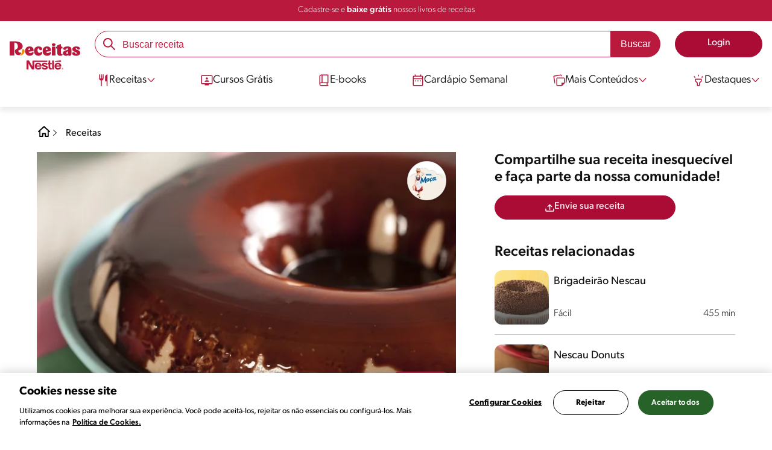

--- FILE ---
content_type: text/html; charset=UTF-8
request_url: https://www.receitasnestle.com.br/receitas/cassata-nescau-20
body_size: 36622
content:
<!DOCTYPE html><html lang="pt-br" dir="ltr" prefix="og: https://ogp.me/ns#"><head><meta charset="utf-8" /><script>window.dataLayer = window.dataLayer || [];
window.dataLayer.push({
'userId':'',
'connexionStatus':'not logged-in',
'pageType':'recipe',
'pageName':'Cassata Nescau',
'pageSection':'Receitas',
'pageSubsection':'Cassata nescau 20',
'visitRecency':null,
'visitFrequency':null,
});
</script><meta name="description" content="Receita de Cassata Nescau feita com Leite MOÇA e Creme de Leite Nestlé. Experimente!" /><meta name="robots" content="index, follow, max-image-preview:large" /><link rel="canonical" href="https://www.receitasnestle.com.br/receitas/cassata-nescau-20" /><link rel="alternate" href="https://www.receitasnestle.com.br/receitas/cassata-nescau-20" hreflang="pt-br" /><meta property="og:site_name" content="Receitas Nestlé" /><meta property="og:type" content="recipe" /><meta property="og:url" content="https://www.receitasnestle.com.br/receitas/cassata-nescau-20" /><meta property="og:title" content="Cassata Nescau" /><meta property="og:description" content="Receita de Cassata Nescau deliciosa feita com NESCAU, açúcar, Leite MOÇA, Leite Líquido NINHO e Creme de Leite Nestlé." /><meta property="og:image" content="https://d1uz88p17r663j.cloudfront.net/original/7b9f9b59c7731936775b196bbede8f84_cassata-nescau-2.0-receitas-nestle.jpg" /><meta property="fb:app_id" content="1065107456860939" /><meta property="pin:id" content="Cassata Nescau" /><meta property="pin:media" content="https://d1uz88p17r663j.cloudfront.net/original/7b9f9b59c7731936775b196bbede8f84_cassata-nescau-2.0-receitas-nestle.jpg" /><meta property="pin:description" content="Receita de Cassata Nescau deliciosa feita com NESCAU, açúcar, Leite MOÇA, Leite Líquido NINHO e Creme de Leite Nestlé." /><meta name="twitter:card" content="summary_large_image" /><meta name="twitter:title" content="Cassata Nescau" /><meta name="twitter:description" content="Receita de Cassata Nescau deliciosa feita com NESCAU, açúcar, Leite MOÇA, Leite Líquido NINHO e Creme de Leite Nestlé." /><meta name="twitter:image" content="https://d1uz88p17r663j.cloudfront.net/original/7b9f9b59c7731936775b196bbede8f84_cassata-nescau-2.0-receitas-nestle.jpg" /><meta name="facebook-domain-verification" content="uva59z0f4h90y5rpzhw5zhlgukqlas" /><meta name="google-site-verification" content="IBWcHaGTEXvDpbi4GEN1RY2z46_ZxNS_r8fclRqZSwg" /><link rel="alternate" hreflang="x-default" href="https://www.receitasnestle.com.br/receitas/cassata-nescau-20" /><meta name="MobileOptimized" content="width" /><meta name="HandheldFriendly" content="true" /><meta name="viewport" content="width=device-width, initial-scale=1.0" /><script type="application/ld+json">{"@context":"https:\/\/schema.org","@graph":[{"@type":"Recipe","@id":"https:\/\/www.receitasnestle.com.br\/receitas\/cassata-nescau-20","name":"Cassata Nescau","description":"Receita de Cassata Nescau deliciosa feita com NESCAU, a\u00e7\u00facar, Leite MO\u00c7A, Leite L\u00edquido NINHO eCreme de Leite Nestl\u00e9.","recipeCuisine":"Local","recipeYield":"10","keywords":"receita com frutos do mar,receita com peixe,receita sem crustaceos,receita sem carne de porco,receita sem peixe,sobremesa fria,Caf\u00e9 da Tarde,Sobremesa,Local,Kids party,Anivers\u00e1rio,Treenut-Free,Sem Amendoim,Sem peixe,Sem crust\u00e1ceos,Pouco sal,Sem carne de porco,Pescador,Chocolate","datePublished":"2022-10-07T00:47:34-0300","prepTime":"PT5M","cookTime":"PT5M","totalTime":"PT5M","recipeInstructions":[{"@type":"HowToSection","name":"Calda","itemListElement":[{"@type":"HowToStep","text":"Em uma panela, misture o NESCAU com o a\u00e7\u00facar e a \u00e1gua, e leve ao fogo baixo sem mexer at\u00e9 obter uma calda rala (cerca de 3 minutos)."},{"@type":"HowToStep","text":"Despeje em uma forma com furo central (23 cm di\u00e2metro) e reserve."}]},{"@type":"HowToSection","name":"Cassata","itemListElement":[{"@type":"HowToStep","text":"Em uma panela, misture o Leite MO\u00c7A, o Leite NINHO, as gemas e o NESCAU e leve ao fogo, mexendo sempre, at\u00e9 engrossar. Retire do fogo e deixe esfriar."},{"@type":"HowToStep","text":"Em uma panela, coloque as claras e o a\u00e7\u00facar, e leve ao fogo baixo, mexendo vigorosamente sem parar, por cerca de 3 minutos, sem deixar cozinhar."},{"@type":"HowToStep","text":"Transfira para uma batedeira e bata at\u00e9 dobrar de volume."},{"@type":"HowToStep","text":"Junte o Creme de Leite NESTL\u00c9 e as claras batidas ao creme frio."},{"@type":"HowToStep","text":"Despeje na forma reservada, cubra com papel-alum\u00ednio e leve ao freezer por cerca de 6 horas."},{"@type":"HowToStep","text":"Desenforme a cassata e sirva a seguir."}]}],"recipeIngredient":["4 colheres (sopa) de NESCAU\u00ae","3 colheres (sopa) de a\u00e7\u00facar","meia x\u00edcara (ch\u00e1) de \u00e1gua","1 Leite MO\u00c7A\u00ae (lata ou caixinha) 395g","1 e meia medida (da lata) de Leite L\u00edquido NINHO Forti+ Integral","2 gemas","2 claras","1 x\u00edcara (ch\u00e1) de a\u00e7\u00facar","1 caixinha de Creme de Leite Nestl\u00e9 Caixinha","2 colheres (sopa) de NESCAU\u00ae"],"recipeCategory":"Sobremesa","author":{"@type":"Person","name":"Receitas Nestl\u00e9"},"image":{"@type":"ImageObject","representativeOfPage":"True","url":"\/sites\/default\/files\/srh_recipes\/e9dfe6811ae4e0ac54c0057e0f840147.jpg"},"nutrition":{"@type":"NutritionInformation","calories":"379","carbohydrateContent":"56","proteinContent":"9","sodiumContent":"147","sugarContent":"41","fatContent":"13"},"aggregateRating":{"@type":"AggregateRating","ratingValue":"5","ratingCount":"1"},"id":"\/receitas\/cassata-nescau-20"},{"@type":"WebSite","name":"Receitas Nestl\u00e9","url":"https:\/\/www.receitasnestle.com.br\/","potentialAction":{"@type":"SearchAction","target":{"@type":"EntryPoint","urlTemplate":"https:\/\/www.receitasnestle.com.br\/busca\/resultado?q={search_term_string}"},"query-input":"required name=search_term_string"}}]}</script><link rel="amphtml" href="https://www.receitasnestle.com.br/receitas/cassata-nescau-20?amp" /><link rel="preload" as="image" href="https://www.receitasnestle.com.br/sites/default/files/styles/recipe_detail_desktop_new/public/srh_recipes/e9dfe6811ae4e0ac54c0057e0f840147.jpg?itok=WsiTiqj6" imagesrcset="https://www.receitasnestle.com.br/sites/default/files/styles/recipe_detail_mobile/public/srh_recipes/e9dfe6811ae4e0ac54c0057e0f840147.jpg?itok=a9b8NSmN 767w, https://www.receitasnestle.com.br/sites/default/files/styles/recipe_detail_tablet/public/srh_recipes/e9dfe6811ae4e0ac54c0057e0f840147.jpg?itok=CrBPxYIJ 1024w, https://www.receitasnestle.com.br/sites/default/files/styles/recipe_detail_desktop_new/public/srh_recipes/e9dfe6811ae4e0ac54c0057e0f840147.jpg?itok=WsiTiqj6 1200w" imagesizes="(max-width: 767px) 100vw, (max-width: 1024px) 100vw, 1200px" fetchpriority="high" /><link rel="apple-touch-icon" sizes="180x180" href="/themes/custom/cookit/favico/apple-touch-icon.png?v=new"><link rel="icon" type="image/png" sizes="32x32" href="/themes/custom/cookit/favico/favicon-32x32.png?v=new"><link rel="icon" type="image/png" sizes="16x16" href="/themes/custom/cookit/favico/favicon-16x16.png?v=new"><link rel="shortcut icon" href="/themes/custom/cookit/favico/favicon.ico?v=new"/><link rel="preconnect" href="https://track.nextuser.com"><link rel="preconnect" href="https://beacon.krxd.net"><link rel="preconnect" href="https://stats.g.doubleclick.net"><link rel="preconnect" href="https://bid.g.doubleclick.net"><link rel="preconnect" href="https://c.evidon.com"><link rel="preconnect" href="https://s.ytimg.com"><link rel="preconnect" href="https://w.usabilla.com"><link rel="preconnect" href="https://www.google.com.br"><link rel="preconnect" href="https://www.google-analytics.com"><link rel="preconnect" href="https://googleads.g.doubleclick.net"><link rel="preconnect" href="https://www.google.com"><link rel="preconnect" href="https://www.googleadservices.com"><link rel="preconnect" href="https://www.googletagmanager.com"><link rel="preconnect" href="https://fonts.googleapis.com"><link rel="preconnect" href="https://fonts.gstatic.com" crossorigin><base href="https://www.receitasnestle.com.br"><title>Cassata Nescau | Receitas Nestlé</title><script>
(function(i,s,o,g,r,a,m){i['GoogleAnalyticsObject']=r;i[r]=i[r]||function(){ (i[r].q=i[r].q||[]).push(arguments)},i[r].l=1*new Date();a=s.createElement(o), m=s.getElementsByTagName(o)[0];a.async=1;a.src=g;m.parentNode.insertBefore(a,m) })(window,document,'script','//www.google-analytics.com/analytics.js','ga');
ga('create', 'UA-61933026-46', 'auto', {allowLinker: true});
ga('require', 'OPT-K4MNW6Z');
ga('require', 'displayfeatures');
ga('set', 'anonymizeIp', true);
ga('set', 'dimension13', 'Approved Tracker');
</script><script async src="https://pagead2.googlesyndication.com/pagead/js/adsbygoogle.js?client=ca-pub-2950179195594473" crossorigin="anonymous"></script><link rel="preload" href="https://use.typekit.net/kzf4sci.css" as="style" onload="this.onload=null;this.rel='stylesheet'"/><noscript><link href="https://use.typekit.net/kzf4sci.css" rel="stylesheet" type="text/css" /> </noscript><link rel="preload" as="style" onload="this.onload=null;this.rel='stylesheet'" media="all" href="/sites/default/files/css/css_gSpHDE1K1Fgjxb4cxJlz6T5mNviOfyLiOoAxqQ3Q37o.css?delta=0&amp;language=pt-br&amp;theme=cookit&amp;include=[base64]" /><link media="all" href="/themes/custom/cookit/Content/css/library-svgs.css?v=20251125&version=g4y-01-2025" rel="preload" as="style" onload="this.rel='stylesheet'"><link rel="stylesheet" type="text/css" href="/themes/custom/cookit/Content/css/print.css" media="print"><style>
.bannerCadastro .content {
grid-template-rows: repeat(2, 1fr);
}.bannerCadastro .content .item:nth-child(5) {
display: none;
}@media screen and (min-width: 992px) {
.bannerCadastro .content {
grid-template-columns: repeat(3, 1fr);
}
}
</style><style>
@media screen and (max-width: 991.98px) {
.recipeDetail__actions--fixeDesk .actions {
width: 100%;
}
}
</style><style>
.banner:not(.only-banner) .glide__slide img{
width: 100%;
}
</style><style>
.title-send-recipe ~ .cta {
max-width: 300px;
--color-btn-icon: var(--filter-2);
--color-btn-icon-hover: var(--filter-2);
--color-btn-bg: #fde62f;
--color-btn-bg-hover: #fdab2fe5;
--color-btn-text: #252525;
--color-btn-border: #fde62f;
}
</style><style>
a,body,div,form,h1,h2,header,html,i,iframe,img,label,li,nav,ol,p,section,span,strong,td,tr,ul{border:0;font-size:100%;font:inherit;margin:0;padding:0;vertical-align:baseline}header,nav,section{display:block}.section-equivalence-table table tbody tr{border-bottom:1px dashed #848c8f}.section-equivalence-table table tbody tr:first-child td{font-weight:var(--font-weight-medium)}.section-equivalence-table table tbody tr td{font-size:1rem;padding:.625rem}.section-equivalence-table table tbody tr td:first-child{font-weight:var(--font-weight-medium)}@media (max-width:575.98px){.section-equivalence-table table tbody tr{border-bottom:none;display:flex;flex-direction:column}.section-equivalence-table table tbody tr:first-child{display:none}.section-equivalence-table table tbody tr td:first-child{padding:.625rem 0;text-align:center}.section-equivalence-table table tbody tr td{border-bottom:1px dashed #848c8f;padding:.375rem 0}}.sliders--recipesGallery{background-color:var(--color-bg-slider-gallery,rgba(var(--color-15),1));display:block;margin-bottom:.75rem;margin-left:-2px;position:relative;width:100%}.sliders--recipesGallery:lang(pt-br){margin-left:0}a,aside,body,div,form,h1,h2,h3,header,html,i,iframe,img,label,li,nav,ol,p,section,span,strong,ul{border:0;font-size:100%;font:inherit;margin:0;padding:0;vertical-align:baseline}aside,header,nav,section{display:block}body{line-height:1.2}ol,ul{list-style:none}button{background:0 0;border:none;color:inherit;font:inherit;line-height:normal;margin:0;overflow:visible;padding:0;width:auto;-webkit-font-smoothing:inherit;-moz-osx-font-smoothing:inherit;-webkit-appearance:none}*{outline:0!important;text-decoration:none}*,:after,:before{box-sizing:border-box}:root{--color-black:17,17,17;--color-white:255,255,255;--color-btn:170,12,53;--color-disabled:210,210,210;--color-text-disabled:153,153,153;--color-1:185,25,60;--color-2:255,250,245;--color-3:240,145,0;--color-4:175,25,25;--color-5:245,213,218;--color-6:135,35,20;--color-7:249,211,153;--color-8:77,23,15;--color-9:215,35,95;--color-10:80,175,225;--color-11:235,101,39;--color-12:0,105,50;--color-13:230,50,55;--color-14:255,205,0;--color-15:254,247,238;--filter-white:invert(100%);--filter-black:invert(12%) sepia(1%) saturate(0%) hue-rotate(64deg) brightness(95%) contrast(92%);--filter-btn:invert(14%) sepia(87%) saturate(3917%) hue-rotate(334deg) brightness(80%) contrast(101%);--filter-disabled:invert(100%) sepia(0%) saturate(7258%) hue-rotate(219deg) brightness(111%) contrast(65%);--filter-text-disabled:invert(63%) sepia(0%) saturate(0%) hue-rotate(13deg) brightness(97%) contrast(90%);--filter-1:invert(21%) sepia(78%) saturate(3878%) hue-rotate(335deg) brightness(73%) contrast(97%);--filter-2:invert(89%) sepia(9%) saturate(434%) hue-rotate(319deg) brightness(106%) contrast(109%);--filter-3:invert(62%) sepia(44%) saturate(3487%) hue-rotate(5deg) brightness(98%) contrast(103%);--filter-4:invert(20%) sepia(100%) saturate(2289%) hue-rotate(346deg) brightness(75%) contrast(104%);--filter-5:invert(88%) sepia(10%) saturate(425%) hue-rotate(302deg) brightness(98%) contrast(95%);--filter-6:invert(15%) sepia(32%) saturate(6239%) hue-rotate(354deg) brightness(93%) contrast(91%);--filter-7:invert(89%) sepia(10%) saturate(1678%) hue-rotate(333deg) brightness(101%) contrast(95%);--filter-8:invert(10%) sepia(34%) saturate(3766%) hue-rotate(345deg) brightness(96%) contrast(96%);--filter-9:invert(21%) sepia(85%) saturate(2213%) hue-rotate(320deg) brightness(98%) contrast(99%);--filter-10:invert(59%) sepia(82%) saturate(332%) hue-rotate(159deg) brightness(91%) contrast(94%);--filter-11:invert(44%) sepia(89%) saturate(2744%) hue-rotate(351deg) brightness(105%) contrast(84%);--filter-12:invert(22%) sepia(85%) saturate(1141%) hue-rotate(120deg) brightness(100%) contrast(101%);--filter-13:invert(32%) sepia(19%) saturate(4368%) hue-rotate(325deg) brightness(102%) contrast(116%);--filter-14:invert(88%) sepia(20%) saturate(7499%) hue-rotate(359deg) brightness(105%) contrast(104%);--filter-15:invert(84%) sepia(7%) saturate(426%) hue-rotate(333deg) brightness(116%) contrast(99%);--pt-fix-font-3:3px;--pt-fix-font-2:2px;--hl-1:1.625rem;--hl-2:1.5rem;--hl-3:1.125rem;--hl-4:1rem;--hl-sidebar:1.375rem;--tl-1:1rem;--tl-medium-size:1.125rem;--tl-default-size:1rem;--tl-body-size:1rem;--tl-small-size:0.875rem;--tl-smaller-size:0.75rem;--title-1:1.5rem;--title-2:1.125rem;--title-3:1rem;--title-4:1.25rem;--text-body:0.875rem;--text-body-small:0.75rem;--cta-1:1rem;--cta-2:0.875rem;--font-weight-lighter:200;--font-weight-light:300;--font-weight:400;--font-weight-medium:500;--font-weight-bold:600;--font-weight-eBold:700;--font-weight-extraBold:900;--header-height:9.125rem;--max-container:74.375rem;--max-container-lg:90rem}@media screen and (min-width:992px){:root{--hl-1:2rem;--hl-2:1.875rem;--hl-3:1.5rem;--hl-sidebar:1.5rem;--title-1:2rem;--title-2:1.5rem;--title-3:1.25rem;--title-4:1.75rem;--text-body:1rem;--text-body-small:0.875rem;--header-height:10.875rem}}.f-w{filter:var(--filter-white)}.f-1{filter:var(--filter-1)}.f-5{filter:var(--filter-5)}.c-w{color:rgba(var(--color-white),1)}.c-b{color:rgba(var(--color-black),1)}.c-5{color:rgba(var(--color-5),1)}.bg-w{background-color:rgba(var(--color-white),1)}.bg-1{background-color:rgba(var(--color-1),1)}.container{background-color:transparent;display:block;margin:0 auto;max-width:var(--max-container);padding:0 1rem;width:100%}.container--no-padding{padding:0}.container--lg{max-width:var(--max-container-lg)}.container .container{padding:0}.mt-3{margin-top:.75rem}.mb-2{margin-bottom:.5rem}.mb-3{margin-bottom:.75rem}.mb-4{margin-bottom:1rem}.mb-5{margin-bottom:1.5rem}.mb-6{margin-bottom:2rem}.mb-7{margin-bottom:2.5rem}.mr-1{margin-right:.25rem}.mr-2{margin-right:.5rem}html{font-size:16px;line-height:1.2;scroll-behavior:smooth;scroll-padding-top:var(--header-height)}@media (-ms-high-contrast:active),print and (-ms-high-contrast:none){html{font-size:14px}}html body{color:rgba(var(--color-black),1);font-family:canada-type-gibson,sans-serif;font-size:.875rem;font-weight:var(--font-weight-light);position:relative}html body strong{font-weight:var(--font-weight-medium)}@media (min-width:576px){html body{font-size:1rem}}html body .mainWrapper{display:block;overflow:hidden;padding-top:var(--header-height);width:100%}a{background-color:transparent;color:rgba(var(--color-black),1);text-decoration:none}ol li,p,ul li{font-size:.875rem;line-height:1.2}ol li a,ul li a{color:rgba(var(--color-1),1);font-weight:var(--font-weight-medium)}@media (min-width:576px){ol li,p,ul li{font-size:1rem}}p~ul{margin-top:.75rem}ol li,ul li{position:relative}.text-center{text-align:center}[class^=hl-]{display:block;line-height:1.2}h1{font-size:var(--hl-1)!important;font-weight:var(--font-weight-medium)!important}.hl-1{font-size:var(--hl-1)}.hl-1,.hl-2{font-weight:var(--font-weight-medium)}.hl-2{font-size:var(--hl-2)}.hl-3{font-size:var(--hl-3)}.hl-3,.hl-sidebar{font-weight:var(--font-weight-medium)}.hl-sidebar{font-size:var(--hl-sidebar)}[class^=tl-]{line-height:1.3}.bold{font-weight:var(--font-weight-medium)}.reg{font-weight:var(--font-weight-light)}.tl-body{font-size:var(--tl-body-size)}.tl-small{font-size:var(--tl-small-size)}.hidden{display:none!important}@media (max-width:991.98px){.hidden-lg-down,.hidden-xs{display:none!important}}@media (min-width:992px){.recipeDetail .recipeDetail__intro{--font-weight-light:200}.recipeDetail .recipeDetail__intro,.reg{font-weight:var(--font-weight-lighter)}.hidden-lg-up,.hidden-md{display:none!important}}.sr-only,.visually-hidden{appearance:none;border:none!important;display:block!important;height:0!important;left:0!important;margin:0!important;opacity:0!important;overflow:hidden!important;padding:0!important;position:relative!important;top:0!important;width:0!important}hr{border:none;border-top:1px solid rgba(var(--color-5),1);margin:2rem 0}img{height:auto}iframe,img{display:block;max-width:100%}.loading{background:rgba(var(--color-white),.7)!important;display:none;height:100%!important;left:0!important;position:fixed!important;top:0!important;width:100%!important;z-index:99999!important}.loading:before{border:7px solid rgba(var(--color-black),.2);border-radius:50%;border-top-color:rgba(var(--color-black),.4);content:"";height:50px;left:50%;margin:-25px 0 0 -25px;position:absolute;top:50%;width:50px}@media (min-width:992px){hr{margin:2.5rem 0}.loading:before{height:70px;margin:-35px 0 0 -35px;width:70px}}.btn,.cta{--color-cta-border:rgba(var(--color-btn),1);--color-cta-bg:rgba(var(--color-btn),1);--color-cta-filter-icon:var(--filter-white);--color-cta-text:rgba(var(--color-white),1);--border-radius:2.5rem;--height:2.5rem;align-items:center;background-color:var(--color-cta-bg);border:1px solid var(--color-cta-border);border-radius:var(--border-radius);color:var(--color-cta-text);column-gap:.5rem;display:flex;font-size:1rem;font-weight:var(--font-weight);height:var(--height);justify-content:center;line-height:1;padding:.5rem 1.5rem;text-align:center}.cta--user{background-color:transparent;border:none;display:block;height:2rem;padding:.5rem;width:2rem}.cta--user i{--color-cta-filter-icon:var(--filter-1);height:1rem;margin:0;width:1rem}.cta--header{--color-cta-bg:rgba(var(--color-2),1);--color-cta-text:rgba(var(--color-black),1);align-items:center;background-color:var(--color-cta-bg);border:none;border-radius:.25rem;display:flex;font-weight:300;height:2.1875rem;justify-content:center;padding:.5rem .25rem}@media (max-width:389.98px){.cta--header{font-size:.875rem}}.cta--header i{--color-cta-filter-icon:var(--filter-1);height:.9375rem;margin:0 .25rem 0 0;width:.9375rem}.cta--outline{--color-cta-border:rgba(var(--color-1),1);--color-cta-text:rgba(var(--color-1),1);--color-cta-bg:rgba(var(--color-white),1);--color-cta-filter-icon:var(--filter-1)}.cta--widthModal{max-width:10rem;width:100%}.cta--widthFull{max-width:100%;width:100%}.btn{max-width:100%;width:fit-content}[class*=cta]>i,a>i{filter:var(--color-cta-filter-icon);height:.9375rem;width:.9375rem}.video{display:block;margin-bottom:1.5rem;position:relative;width:100%}.video:after{content:"";display:block;padding-bottom:56.25%}[data-youtube-open]{position:relative}[data-youtube-open]:after{background-position:0;background-repeat:no-repeat;background-size:contain;content:"";display:block;filter:var(--filter-white);height:3.125rem;left:50%;opacity:.8;position:absolute;top:50%;transform:translate(-50%,-50%);transform-origin:0 0;width:3.125rem}.actions{position:relative;z-index:3}.actions ul{display:flex;justify-content:flex-start}.actions ul li{margin:0 1rem 0 0;position:relative}.actions ul li:last-child{margin-right:0}.actions p{display:none;visibility:hidden}.actions .svg{filter:var(--filter-1)}.actions .icons,.actions .svg{display:block;height:1.5rem;position:relative;width:1.5rem}@media (min-width:992px){.actions p{display:block;font-size:.8125rem;text-align:center;visibility:visible}.actions .icons,.actions .svg{height:2.125rem;margin-bottom:.5rem;width:2.125rem}}.actions .icons .svg{left:50%;position:absolute;top:50%;transform:translate(-50%,-50%)}.actions .icons .svg--active{opacity:0}.actions__button{color:rgba(var(--color-1),1);flex-direction:column}.actions__button,.breadcrumb{align-items:center;display:flex}.breadcrumb{padding:1rem 0}@media (max-width:991.98px){.breadcrumb{padding-left:1rem}#header input[type=submit]{display:none}}.breadcrumb ol{align-items:center;column-gap:.25rem;display:flex}.breadcrumb ol li{display:none;font-size:.875rem;position:relative}.breadcrumb ol li:not(:first-of-type){padding-left:1.5rem}.breadcrumb ol li:not(:first-of-type):after{background-position:50%;background-repeat:no-repeat;background-size:contain;content:"";display:inline-block;filter:var(--filter-1);height:.75rem;left:0;position:absolute;top:47%;transform:translateY(-50%);width:.75rem}.breadcrumb ol li:nth-child(2){display:block}.breadcrumb ol li:nth-child(2):after{filter:var(--filter-1);left:0;transform:translateY(-50%) rotate(180deg);transform-origin:center}.breadcrumb ol li:first-of-type a i{height:1.5rem;width:1.5rem}.breadcrumb ol li a{color:rgba(var(--color-black),1);font-size:.875rem;font-weight:var(--font-weight);margin:1rem 0}@media (min-width:992px){.breadcrumb{height:auto;margin-left:0;margin-top:1rem;padding-left:0;width:auto}.breadcrumb ol li{display:block}.breadcrumb ol li:not(:first-of-type):after{filter:var(--filter-black);left:0;transform:translateY(-50%)}.breadcrumb ol li:nth-child(2):after{filter:var(--filter-black)}.breadcrumb ol li a{font-size:1rem}}.cardArticle__description{display:-webkit-box;font-size:16px;height:3.6em;line-height:1.2;overflow:hidden;-webkit-line-clamp:3;-webkit-box-orient:vertical;color:var(--color-desc,rgba(var(--color-black),1));font-weight:var(--font-weight-light);text-overflow:ellipsis;white-space:normal}.stars--small .count{font-size:.875rem}.rating{grid-area:ratings;margin-bottom:1.875rem}#header{--border-bottom-divisor:#d2d2d2;--box-shadow:0px 7px 8px 0px rgba(0,0,0,.08);--height-sub-menu-1:0;background-color:rgba(var(--color-white),1);border-bottom:1px solid var(--border-bottom-divisor);display:flex;flex-direction:column;left:0;min-height:var(--header-height);position:fixed;top:0;width:100%;z-index:105}#header [class="cta hidden-lg-down"]{font-weight:var(--font-weight);height:100%}#header input[type=checkbox]{display:none}#header>.container{align-items:center;display:grid;gap:.5rem;grid-auto-flow:row;grid-template-areas:"logo search account hamb" "logo links-mob links-mob links-mob";grid-template-columns:5.3125rem auto 2rem 2rem;grid-template-rows:repeat(2,auto);justify-content:space-between;padding:.75rem .5rem}#header>.container .hamb-menu__icon{grid-area:hamb}#header>.container .header__logo{grid-area:logo}#header>.container .header__account{grid-area:account}#header>.container .header__links-mob{grid-area:links-mob}#header>.container .header__search{grid-area:search}#header .header__logo{margin:0 auto}#header .header__logo .logo-img{display:inline-block;height:2.25rem;width:5.3125rem}@media (min-width:992px){.cardArticle__description{font-weight:var(--font-weight-lighter)}.stars--small .count{font-size:1rem}#header{border-bottom:none;box-shadow:var(--box-shadow)}#header>.container{gap:1.5rem;grid-auto-flow:row;grid-template-areas:"logo search account" "logo nav nav";grid-template-columns:auto minmax(50%,80%) minmax(145px,auto);grid-template-rows:repeat(2,auto);padding:1rem}#header>.container .header__logo{align-self:baseline;grid-area:logo;margin-top:1rem}#header>.container .header__search{grid-area:search}#header>.container .header__account{grid-area:account}#header>.container .nav{grid-area:nav}#header .header__logo .logo-img{height:3.125rem;width:7.3125rem}}#header .header__notify{--color-bg:rgba(var(--color-1),1);--color-text:rgba(var(--color-white),1);background-color:var(--color-bg);height:2.1875rem;padding-bottom:.5rem;padding-top:.5rem}#header .header__notify>.container{align-items:center;display:flex;justify-content:center}#header .header__notify>.container a{color:var(--color-text)}#header .hamb-menu__icon{border-radius:.5rem;display:block;padding:.5rem .4375rem}#header .hamb-menu__icon .line{background-color:rgba(var(--color-1),1);border-radius:.25rem;display:block;height:.125rem;width:100%}#header .hamb-menu__icon .line__2{margin:.1875rem 0}#header .header__links-mob{align-items:center;column-gap:.5rem;display:flex;justify-content:space-between}#header .header__links-mob a{width:-webkit-fill-available}#header .header__links-mob a i{margin-right:0!important}#header .header__search{display:flex;width:100%;--rounded:2.5rem}#header .header__search.searchBlock{padding:0}#header .header__search>.container{max-width:100%!important;padding:0}#header .header__search>.container .searchBlock__btnIngredients{display:none}#header .header__search form{margin-bottom:0}#header .header__search .search-form{align-items:center;display:flex;justify-content:center;margin-bottom:0;width:100%}#header .header__search .search-form .js-form-item{position:relative;width:-webkit-fill-available}#header .header__search .search-form .js-form-item:before{background-repeat:no-repeat;content:"";display:block;filter:var(--filter-1);height:1.5rem;left:.75rem;position:absolute;top:50%;transform:translateY(-50%);width:1.5rem}#header .header__search .search-form input[type=text]{border:1px solid rgba(var(--color-1),1);border-radius:var(--rounded);height:2.75rem;padding:0 1rem 0 2.8125rem;width:100%}#header .header__search .search-form input[type=text]:-ms-input-placeholder{color:rgba(var(--color-1),1);font-size:1rem}#header .header__search .search-form input[type=submit]{border-radius:0 var(--rounded) var(--rounded) 0!important}@media (min-width:992px){#header .header__search .search-form input[type=text]{border-radius:var(--rounded) 0 0 var(--rounded)}#header .header__search .search-form input[type=submit]{background-color:rgba(var(--color-1),1);border:none;border-radius:0 var(--rounded) var(--rounded) 0;color:rgba(var(--color-white),1);height:2.75rem;margin-left:0;margin-top:0!important;padding:0 1rem}}#header .nav{--color-nav-bg:rgba(var(--color-white),1);--color-nav-text:rgba(var(--color-black),1);--size-logo-desk:-8.813rem;align-items:flex-start;background-color:var(--color-nav-bg);border-radius:.25rem;display:flex;flex-direction:column;height:calc(100vh - var(--header-height));padding:.75rem 2rem 1.5rem;position:absolute;right:0;row-gap:1rem;top:-105vh;width:100%;z-index:2}#header .nav__header{display:flex;justify-content:flex-end;position:relative;width:100%}#header .nav__header .close{align-items:center;display:flex;justify-content:center}#header .nav__header .close i{height:1rem;width:1rem}@media (min-width:992px){#header .nav__header{display:none}}#header .nav__btns{align-items:center;column-gap:1rem;display:flex;justify-content:center;margin-bottom:1rem;width:100%}#header .nav__btns a{font-weight:var(--font-weight)}@media (max-width:991.98px){#header>.container{max-width:31.25rem}#header .nav{overflow-y:scroll}#header .nav .content .sub-menu label[for=submenu-destaques]{display:none!important}}@media (min-width:992px){#header .nav{align-items:center;background-color:transparent;border-radius:0;flex-direction:column;height:auto;justify-content:space-between;left:auto;padding:0;position:static;row-gap:1rem;top:auto;width:100%;z-index:1}}#header .nav .content{display:flex;flex-direction:column;position:relative;row-gap:2rem;width:100%}@media (min-width:992px){#header .nav .content{align-items:flex-start;column-gap:2rem;flex-direction:row;justify-content:space-between;row-gap:0}#header .nav .content:after{background-color:rgba(var(--color-3),1);height:1px;position:absolute;top:2.5625rem;width:100%}}#header .nav .content>li{align-items:center;display:flex;position:static}#header .nav .content>li.sub-menu>label{width:100%}#header .nav .content>li.sub-menu>label i:last-of-type{margin-left:auto}#header .nav .content>li.sub-menu .sub-menu-1{display:flex;flex-direction:column;height:100%;left:-120%;position:absolute;top:0;width:100%;z-index:2}#header .nav .content>li.sub-menu .sub-menu-1 .back{align-items:center;display:flex;width:fit-content}#header .nav .content>li.sub-menu .sub-menu-1 .back i{height:.875rem;width:.875rem}#header .nav .content>li.sub-menu .sub-menu-1>p{align-items:center;column-gap:1rem;display:flex}#header .nav .content>li.sub-menu .sub-menu-1>p i{height:1.25rem;width:1.25rem}#header .nav .content>li.sub-menu .sub-menu-1 .dropdown-menu,#header .nav .content>li.sub-menu .sub-menu-1>ul{display:flex;flex-direction:column;margin-left:2.5rem;margin-top:0}@media (max-width:991.98px){#header .nav .content>li.sub-menu .sub-menu-1{height:100vh}#header .nav .content>li.sub-menu .sub-menu-1 .dropdown-menu .dropdown,#header .nav .content>li.sub-menu .sub-menu-1>p,#header .nav .content>li.sub-menu .sub-menu-1>ul .dropdown{margin-bottom:1.5rem}#header .nav .content>li{width:100%}}#header .nav .content>li.sub-menu .sub-menu-1 .dropdown-menu .dropdown .all,#header .nav .content>li.sub-menu .sub-menu-1>ul .dropdown .all{position:absolute;right:0;text-decoration:underline;top:calc(-1.5rem + -20px)}#header .nav .content>li.sub-menu .sub-menu-1 .dropdown-menu .dropdown>label,#header .nav .content>li.sub-menu .sub-menu-1>ul .dropdown>label{align-items:center;display:flex;justify-content:space-between;width:100%}#header .nav .content>li.sub-menu .sub-menu-1 .dropdown-menu .dropdown>label i,#header .nav .content>li.sub-menu .sub-menu-1>ul .dropdown>label i{transform:rotate(90deg)}#header .nav .content>li.sub-menu .sub-menu-1 .dropdown-menu .dropdown-content,#header .nav .content>li.sub-menu .sub-menu-1>ul .dropdown-content{display:none;margin-left:1rem;margin-top:.5rem;row-gap:.5rem}#header .nav .content>li.sub-menu .sub-menu-1 .dropdown-menu .dropdown-content .envie,#header .nav .content>li.sub-menu .sub-menu-1>ul .dropdown-content .envie{align-items:center;column-gap:0;display:flex}#header .nav .content>li.sub-menu .sub-menu-1 .dropdown-menu .dropdown-content .envie:before,#header .nav .content>li.sub-menu .sub-menu-1>ul .dropdown-content .envie:before{background-repeat:no-repeat;content:"";display:block;filter:var(--filter-1);height:.9375rem;margin-right:.5rem;width:.9375rem}@media (min-width:992px){#header .nav .content>li.sub-menu .sub-menu-1{display:none;left:0;max-width:calc(var(--max-container-lg) - 2rem);padding:0 .25rem;top:2.625rem;width:calc(100vw - 3rem)}#header .nav .content>li.sub-menu .sub-menu-1 .back{display:none}#header .nav .content>li.sub-menu .sub-menu-1 .dropdown-menu,#header .nav .content>li.sub-menu .sub-menu-1>ul{align-items:flex-start;background-color:rgba(var(--color-white),1);column-gap:1.5rem;display:flex;flex-direction:row;justify-content:flex-start;margin:0;padding-bottom:1.5rem;padding-top:1.5rem;position:relative;width:100%}#header .nav .content>li.sub-menu .sub-menu-1 .dropdown-menu:after,#header .nav .content>li.sub-menu .sub-menu-1>ul:after{background-color:rgba(var(--color-white),1);box-shadow:var(--box-shadow);content:"";height:100%;left:-33vw;position:absolute;top:0;width:121vw;z-index:-1}#header .nav .content>li.sub-menu .sub-menu-1 .dropdown-menu li a,#header .nav .content>li.sub-menu .sub-menu-1>ul li a{align-items:center;column-gap:.75rem;display:flex}#header .nav .content>li.sub-menu .sub-menu-1 .dropdown-menu .dropdown .all,#header .nav .content>li.sub-menu .sub-menu-1>ul .dropdown .all{grid-column:1;position:static;white-space:nowrap;width:fit-content}#header .nav .content>li.sub-menu .sub-menu-1 .dropdown-menu .dropdown label i,#header .nav .content>li.sub-menu .sub-menu-1>ul .dropdown label i{display:none}#header .nav .content>li.sub-menu .sub-menu-1 .dropdown-menu .dropdown-content,#header .nav .content>li.sub-menu .sub-menu-1>ul .dropdown-content{border-left:1px solid var(--border-bottom-divisor);display:flex;flex-direction:column;margin-left:0}#header .nav .content>li.sub-menu .sub-menu-1 .dropdown-menu .dropdown-content>li,#header .nav .content>li.sub-menu .sub-menu-1>ul .dropdown-content>li{padding-left:1rem}#header .nav .content>li.sub-menu .sub-menu-1 .dropdown-menu .dropdown-content .envie,#header .nav .content>li.sub-menu .sub-menu-1>ul .dropdown-content .envie{bottom:-30px;left:-5px;padding-left:0;position:absolute}}#header .nav .content>li a{text-decoration:none}#header .nav .content>li a,#header .nav .content>li label{align-items:center;column-gap:1rem;display:flex}#header .nav .content>li a i,#header .nav .content>li label i{height:1.25rem;width:1.25rem}#header .nav .content>li label i.svg-arrow{height:.9375rem;width:.9375rem}#header .nav .content>li.recipe .sub-menu-1 .dropdown-menu .dropdown:first-of-type{margin-bottom:0}@media (min-width:992px){#header .nav .content>li{border-bottom:3px solid rgba(var(--color-white),1);height:2.625rem;padding:.25rem .25rem 1rem;z-index:2}#header .nav .content>li i{height:1.1875rem;width:1.1875rem}#header .nav .content>li>a{align-items:center;column-gap:.75rem;display:flex}#header .nav .content>li.sub-menu label{column-gap:.5rem}#header .nav .content>li.sub-menu label .svg-arrow{transform:rotate(90deg)}#header .nav .content>li.recipe .sub-menu-1 .dropdown-menu .dropdown:first-of-type{margin-bottom:auto;margin-top:auto}#header .nav .content>li.highlight .sub-menu-1{right:0!important}#header .nav .content>li.highlight .sub-menu-1 .dropdown-menu,#header .nav .content>li.highlight .sub-menu-1>ul{align-items:center!important;column-gap:.5rem!important;justify-content:space-between!important}}#header .nav .content>li.highlight .sub-menu-1>p{display:none}#header .nav .content>li.highlight .sub-menu-1 .dropdown-menu{margin-left:0!important}@media (min-width:992px) and (max-width:1199.98px){#header .nav .content>li.highlight .sub-menu-1 .dropdown-menu{flex-wrap:wrap;justify-content:flex-start!important;row-gap:1rem}}#header .nav .content>li.highlight .sub-menu-1 .dropdown-menu li{margin-bottom:2rem!important}#header .nav .content>li.highlight .sub-menu-1 .dropdown-menu li .highlights{align-items:center;background-color:var(--color-bg-destaque,rgba(var(--color-1),1));border-radius:.5rem;display:flex;height:3.25rem;max-width:19.6875rem;padding:0 1rem 0 5.5rem;position:relative;white-space:nowrap;width:100%}#header .nav .content>li.highlight .sub-menu-1 .dropdown-menu li .highlights:before{background-color:var(--color-bg-destaque,rgba(var(--color-1),1));border-radius:2rem 2rem 0 0;content:"";display:block;height:2rem;left:.75rem;position:absolute;top:-12px;width:4rem;z-index:-1}#header .nav .content>li.highlight .sub-menu-1 .dropdown-menu li .highlights img{height:3.75rem;left:.75rem;position:absolute;top:-16px;width:3.75rem}#header .nav .content>li.highlight .sub-menu-1 .dropdown-menu li .all-high{column-gap:0;text-decoration:underline}@media (min-width:992px) and (max-width:1199.98px){#header .nav .content>li.morecontent .sub-menu-1 .dropdown-menu{column-gap:1.5rem!important;flex-wrap:wrap;justify-content:flex-start!important;row-gap:1rem}}#header .content li[role=menuitem] a,#header .content li[role=menuitem] label{--font-size-menu-item-level-0:1rem;--font-color-menu-item-level-0:rgba(var(--color-black),1);color:var(--font-color-menu-item-level-0);font-size:var(--font-size-menu-item-level-0);font-weight:var(--font-weight-light)}@media (min-width:1200px){#header .content li[role=menuitem] a,#header .content li[role=menuitem] label{--font-size-menu-item-level-0:1.125rem}}#header .content li[role=menuitem] .sub-menu-1 a,#header .content li[role=menuitem] .sub-menu-1 p{--font-size-menu-item-level-1:1rem;--font-color-menu-item-level-1:rgba(var(--color-black),1);color:var(--font-color-menu-item-level-1);font-size:var(--font-size-menu-item-level-1)}#header .content li[role=menuitem] .sub-menu-1 .dropdown-menu li[role=menuitem] a,#header .content li[role=menuitem] .sub-menu-1 .dropdown-menu li[role=menuitem] label{--font-size-menu-item-level-2:1rem;--font-color-menu-item-level-2:rgba(var(--color-black),1);color:var(--color-text-destaque,--font-color-menu-item-level-2);font-size:var(--font-size-menu-item-level-2);font-weight:var(--font-weight-light)}#header .content li[role=menuitem] .sub-menu-1 .dropdown-menu li[role=menuitem] .highlights{font-size:1rem;font-weight:var(--font-weight-medium)}#header .content li[role=menuitem] .sub-menu-1 .dropdown-menu li[role=menuitem] .dropdown-content li a{--font-size-menu-item-level-3:.875rem;--font-color-menu-item-level-3:rgba(var(--color-black),1);color:var(--font-color-menu-item-level-3);font-size:var(--font-size-menu-item-level-3);font-weight:var(--font-weight-light)}.article__all--aside .aside-list .cardArticle__description{display:none}.list--recipeSidebar{display:grid;gap:1rem;grid-template-columns:1fr 1fr}@media (min-width:992px){#header .nav .content>li.highlight .sub-menu-1 .dropdown-menu li{margin-bottom:0!important}#header .nav .content>li.highlight .sub-menu-1 .dropdown-menu li .highlights{padding-left:5rem}#header .nav .content>li.highlight .sub-menu-1 .dropdown-menu li .highlights:before{left:7px;z-index:0}#header .nav .content>li.highlight .sub-menu-1 .dropdown-menu li .highlights img{left:.75rem}#header .nav .content>li.morecontent .sub-menu-1 .dropdown-menu{column-gap:1rem!important;justify-content:space-between!important;padding-bottom:1rem!important}#header .content li[role=menuitem] .sub-menu-1 a,#header .content li[role=menuitem] .sub-menu-1 p{--font-size-menu-item-level-1:1.125rem}#header .content li[role=menuitem] .sub-menu-1 .dropdown-menu li[role=menuitem] label span{font-weight:var(--font-weight-medium)}.list--recipeSidebar{gap:0;grid-template-columns:1fr}.recipeDetail__infos .recipeDetail__infoItem .iconWrapper{height:1.875rem}}.recipeDetail__infos{border:1px solid var(--color-border-infos);border-radius:.25rem;display:flex;margin-bottom:1rem;padding:.5rem;width:100%}.recipeDetail__infos .recipeDetail__infoItem{align-items:center;display:flex;flex-direction:column;justify-content:center;row-gap:.5rem;width:33.33333%}.recipeDetail__infos .recipeDetail__infoItem:not(:last-child){border-right:1px solid var(--color-border-infos)}.recipeDetail__infos .recipeDetail__infoItem strong{display:block;font-size:var(--font-size-smaller);text-transform:uppercase}.recipeDetail__infos .recipeDetail__infoItem .iconWrapper{align-items:center;display:flex;justify-content:center}.recipeDetail{--color-bg-desk-btns:#004b8d;--color-border-infos:#d2d2d2;--color-text:#252525;--color-bg-btn-actions:#f5f5f5;--color-tips:rgba(var(--color-1),1);--color-tips-filter:invert(28%) sepia(100%) saturate(671%) hue-rotate(160deg) brightness(108%) contrast(104%);--color-border-tag:#e3e4ea;--color-bg-tag:#f6f6f8;--color-bg-btn-light-blue:#e3f2fd;--color-bg-btn-hover:#a570e9;--color-bg-btn-pressed:#8f5ad7;--color-bg-btn-disabled:#212225;--color-bg-btn-text-disabled:#404040;--color-info-text-sidebar-recipe:#999;--font-size-smaller:0.75rem;--font-size-normal:0.875rem;--font-size-h2:1.25rem}.recipeDetail__image{position:relative}@media (min-width:992px) and (max-width:991.98px){.recipeDetail__sidebar .sliders--versions .recipes__card .image:before{background:linear-gradient(180deg,rgba(30,30,30,0),rgba(30,30,30,.8));bottom:0;content:"";display:block;height:4.0625rem;left:0;position:absolute;width:100%}}@media (min-width:992px){.recipeDetail{--font-size-h2:1.375rem;--font-size-smaller:0.875rem;--font-size-normal:1rem;display:grid;gap:0 4rem;grid-auto-flow:row;grid-template-areas:"top top" "main sidebar" "footer footer";grid-template-columns:60% calc(40% - 4rem);grid-template-rows:auto auto auto}.recipeDetail__top{grid-area:top}.recipeDetail__main{grid-area:main;margin-bottom:2.5rem}.recipeDetail__footer{grid-area:footer}.recipeDetail__sidebar{grid-area:sidebar;margin-top:0}.recipeDetail__sidebar .recipes__card--shadow{box-shadow:none}.recipeDetail__sidebar .recipes__card .content{background-color:transparent}.recipeDetail__sidebar .sliders--versions .glide__slides{flex-direction:column}.recipeDetail__sidebar .sliders--versions .recipes__card{background-color:transparent;border-radius:0;box-shadow:none;display:block;position:relative;width:100%}.recipeDetail__sidebar .sliders--versions .recipes__card .image{border-radius:.75rem;display:block;margin-bottom:.5rem;overflow:hidden;position:relative}.recipeDetail__sidebar .sliders--versions .recipes__card .image img{border-radius:.75rem;height:10.6875rem;margin-bottom:0;object-fit:cover;object-position:center;width:100%}.recipeDetail__sidebar .sliders--versions .recipes__card .image .infos{align-items:center;column-gap:.5rem;display:flex;flex-direction:row;gap:0;justify-content:space-between;margin:0;padding:0 .7rem;position:absolute;top:9.3875rem;width:100%}.recipeDetail__sidebar .sliders--versions .recipes__card .image .infos li{background-color:transparent;border:none;height:auto}.recipeDetail__sidebar .sliders--versions .recipes__card .image .infos .infos-difficulty,.recipeDetail__sidebar .sliders--versions .recipes__card .image .infos .infos-time{border:none;font-size:0;height:auto;padding:0}.recipeDetail__sidebar .sliders--versions .recipes__card .image .infos .infos-difficulty .text,.recipeDetail__sidebar .sliders--versions .recipes__card .image .infos .infos-time .text{color:var(--color-text-card-sidebar,rgba(var(--color-white),1));font-size:var(--font-size-info,.75rem);font-weight:var(--font-weight)}.recipeDetail__sidebar .sliders--versions .recipes__card .image .infos .infos-time i{display:none}.recipeDetail__sidebar .sliders--versions .recipes__card .content{background-color:transparent;padding:0}.recipeDetail__sidebar .sliders--versions .recipes__card .content .name{display:-webkit-box;font-size:14px;height:auto;line-height:1.2;overflow:hidden;-webkit-line-clamp:2;-webkit-box-orient:vertical;color:var(--color-title,rgba(var(--color-black),1));font-weight:var(--font-weight);margin-bottom:0;text-overflow:ellipsis;white-space:normal}.recipeDetail__sidebar .sliders--versions .recipes__card .content .origin,.recipeDetail__sidebar .sliders--versions .recipes__card .content hr{display:none}}@media (min-width:992px) and (min-width:992px){.recipeDetail__sidebar .sliders--versions .recipes__card:not(:last-of-type){border-bottom:1px solid rgba(var(--color-black),.2);margin-bottom:1rem;padding-bottom:1rem}.recipeDetail__sidebar .sliders--versions .recipes__card:last-of-type .infos{bottom:.75rem!important}.recipeDetail__sidebar .sliders--versions .recipes__card--shadow{display:grid;gap:0 .5rem;grid-template-columns:5.625rem calc(100% - 6.125rem);grid-template-rows:5.625rem;height:auto!important}.recipeDetail__sidebar .sliders--versions .recipes__card .image{margin-bottom:0;position:static}.recipeDetail__sidebar .sliders--versions .recipes__card .image picture img{height:5.625rem;width:5.625rem}.recipeDetail__sidebar .sliders--versions .recipes__card .image .infos{--font-size-info:.875rem;--color-text-card-sidebar:rgba(var(--color-black),1);background:0 0;bottom:1.5rem;left:auto;padding:0;right:0;top:auto;transform:none;width:calc(100% - 6.125rem)}.recipeDetail__sidebar .sliders--versions .recipes__card .image .infos .infos-difficulty:after,.recipeDetail__sidebar .sliders--versions .recipes__card .image .infos .infos-time:after{font-size:1rem;font-weight:var(--font-weight);padding-top:2px}.recipeDetail__sidebar .sliders--versions .recipes__card .image .infos .infos-difficulty .text,.recipeDetail__sidebar .sliders--versions .recipes__card .image .infos .infos-time .text{--font-size-info:1rem}.recipeDetail__sidebar .sliders--versions .recipes__card .content .name{display:-webkit-box;font-size:18px;height:2.4em;line-height:1.2;overflow:hidden;-webkit-line-clamp:2;-webkit-box-orient:vertical;margin-top:.5rem;text-overflow:ellipsis;white-space:normal}}.recipeDetail__actions{border-bottom:1px solid var(--color-border-infos);display:flex;flex-direction:row;grid-area:actions;justify-content:space-between;margin-bottom:2rem;padding-bottom:2rem}.recipeDetail__actions .actions .listitem{margin:0}@media (max-width:991.98px){#header .nav .content>li.highlight .sub-menu-1{height:fit-content;margin-top:2rem;position:static;z-index:1}.recipeDetail__top{margin-left:-1rem;margin-right:-1rem}.recipeDetail__actions .actions .listitem--save{grid-area:save}}.recipeDetail__actions .actions .listitem--cooked{grid-area:cooked}.recipeDetail__actions .actions .listitem--menu{grid-area:menu}.recipeDetail__actions .actions .listitem--ratings{grid-area:ratings}.recipeDetail__actions .actions .listitem--ratings .rating__small .stars .count{display:none}@media (max-width:991.98px){.recipeDetail__actions .actions .listitem--share{grid-area:share}.recipeDetail__actions--fixeDesk p{display:none}.recipeDetail__actions--fixeDesk .actions{width:100%}}@media (min-width:992px){.recipeDetail__actions .actions__button{align-items:center;height:100%;width:100%}.recipeDetail__actions .actions__button .icons,.recipeDetail__actions .actions__button .svg{margin-bottom:0}.recipeDetail__actions .actions .listitem--save,.recipeDetail__actions .actions .listitem--share{display:none}}.recipeDetail__actions .actions .listitem--btnBuy{grid-area:buy}.recipeDetail__actions .actions__button--save,.recipeDetail__actions .actions__button--share{align-items:center;background-color:rgba(var(--color-btn),1);border-radius:.25rem;column-gap:.5rem;display:flex;flex-direction:row;justify-content:center;max-height:2.5rem;padding:.5rem .75rem;width:100%}.recipeDetail__actions .actions__button--save p,.recipeDetail__actions .actions__button--share p{color:rgba(var(--color-white),1);display:block;font-size:var(--font-size-normal);font-weight:var(--font-weight-medium);padding-top:.125rem;visibility:visible}.recipeDetail__actions .actions__button--save i,.recipeDetail__actions .actions__button--share i{filter:var(--filter-white)}.recipeDetail__actions--fixeDesk{background-color:rgba(var(--color-white),1);display:flex;left:0;padding:.75rem 0;position:fixed;top:-100%;width:100vw;z-index:5}.recipeDetail__actions--fixeDesk>.container{align-items:center;column-gap:1rem;display:flex;justify-content:center}.recipeDetail__actions--fixeDesk .actions{column-gap:.5rem;display:flex;justify-content:center;margin-top:0}.recipeDetail__actions--fixeDesk .actions__shareOptions>li>a>i{filter:var(--filter-black)}.recipeDetail__actions--fixeDesk .actions .listitem{margin-right:0;width:fit-content}.recipeDetail__actions--fixeDesk .actions .listitem--share .shareButton p{display:inline-block;visibility:visible}@media (max-width:991.98px){.recipeDetail__actions--fixeDesk .actions .listitem--save,.recipeDetail__actions--fixeDesk .actions .listitem--share{width:calc(50% - .5rem)}}.recipeDetail__actions--fixeDesk .actions .listitem--save>a,.recipeDetail__actions--fixeDesk .actions .listitem--share .shareButton{align-items:center;background-color:rgba(var(--color-1),1);border-radius:.25rem;color:rgba(var(--color-white),1);column-gap:.5rem;display:flex;flex-direction:row;font-size:var(--font-size-normal);font-weight:var(--font-weight-medium);justify-content:center;padding:.5rem .75rem;width:100%}.recipeDetail__actions--fixeDesk .actions .listitem--save>a i,.recipeDetail__actions--fixeDesk .actions .listitem--share .shareButton i{filter:var(--filter-white)}@media (min-width:992px){.recipeDetail__actions--fixeDesk .actions .listitem--save>a i,.recipeDetail__actions--fixeDesk .actions .listitem--share .shareButton i{filter:var(--filter-11)}.recipeDetail__actions--fixeDesk{background-color:rgba(var(--color-11),1);bottom:0;top:auto}.recipeDetail__actions--fixeDesk p{color:rgba(var(--color-black),1)}.recipeDetail__actions--fixeDesk .actions .shareButton,.recipeDetail__actions--fixeDesk .actions__button{height:2.5rem!important}.recipeDetail__actions--fixeDesk .actions .listitem--save>a,.recipeDetail__actions--fixeDesk .actions .listitem--share .shareButton{align-items:center;background-color:transparent;border:1px solid rgba(var(--color-black),1);border-radius:.25rem!important;color:rgba(var(--color-black),1);column-gap:.75rem;display:flex;flex-direction:row;font-size:1rem;font-weight:var(--font-weight-medium);justify-content:center;padding:.75rem;text-decoration:none}.recipeDetail__actions--fixeDesk .actions .listitem--share .shareButton .name{color:rgba(var(--color-black),1);font-size:1rem;font-weight:var(--font-weight-medium)}.recipeDetail__actions--fixeDesk .actions .listitem--save>a .icons,.recipeDetail__actions--fixeDesk .actions .listitem--share .shareButton .icons{height:1.5rem;margin-bottom:0;width:1.5rem}.recipeDetail__actions--fixeDesk .actions .listitem--save>a .icons>.svg,.recipeDetail__actions--fixeDesk .actions .listitem--share .shareButton .icons>.svg{filter:var(--filter-black);height:1.5rem;margin-bottom:0;width:1.5rem}}.recipeDetail__brand{position:absolute;right:.5rem;top:.5rem;z-index:2}.recipeDetail__brand .image{border-radius:100%;height:4.5rem;overflow:hidden;position:relative;width:4.5rem}@media (min-width:992px){.recipeDetail__brand .image{height:5rem;width:5rem}}.recipeDetail__infoItem--difficulty{--color-bg-easy:#b0cc35;--color-bg-medium:#fde62f;--color-bg-hard:#ff9b6a;--color-bg-null:#d9d9d9}.recipeDetail__infoItem--difficulty .iconWrapper{align-items:center;display:flex;height:1rem;justify-content:center}.recipeDetail__infoItem--difficulty .iconWrapper .icon{background-color:var(--color-bg-null);border-radius:.25rem;height:.375rem;position:relative;width:1.4375rem}.recipeDetail__infoItem--difficulty .iconWrapper .icon:after,.recipeDetail__infoItem--difficulty .iconWrapper .icon:before{background-color:var(--color-bg-null);border-radius:.25rem;content:"";display:block;height:100%;position:absolute;top:0;width:100%}.recipeDetail__infoItem--difficulty .iconWrapper .icon:before{margin-right:.5rem;right:100%}.recipeDetail__infoItem--difficulty .iconWrapper .icon:after{left:100%;margin-left:.5rem}.recipeDetail__infoItem--difficulty .iconWrapper .icon--easy:before{background-color:var(--color-bg-easy)}.recipeDetail__infoItem--serving .icon{filter:var(--filter-1);height:1.125rem;width:1.125rem}@media (min-width:992px){.recipeDetail__infoItem--serving .icon{height:1.5rem;width:1.5rem}}.recipeDetail__infoItem--time .icon{filter:var(--filter-1);height:1.125rem;width:1.125rem}.recipeDetail__intro{align-items:flex-start;text-align:start}.recipeDetail__intro h1{color:rgba(var(--color-black),1);font-weight:var(--font-weight-medium)}.recipeDetail__intro .description{margin-bottom:1rem}.recipeDetail__intro .description p{color:rgba(var(--color-black),1);font-weight:var(--font-weight-light)}@media (min-width:992px){.recipeDetail__infoItem--time .icon{height:1.5rem;width:1.5rem}.recipeDetail__intro{height:auto;padding:0}}.recipeDetail__intro .btn-zapply-buy-now{width:100%}.recipeDetail__test{align-items:center;border-radius:50px;bottom:.5rem;color:rgba(var(--color-white),1);display:flex;padding:.5rem .75rem;position:absolute;right:.5rem;width:fit-content}.recipeDetail__test i{filter:var(--filter-white);height:.9375rem;width:.9375rem}.recipeComments{grid-area:comments;margin-bottom:1.875rem}.recipes__card{--color-text-infos:rgba(var(--color-white),1);--color-text-name:rgba(var(--color-black),1);--color-text-origin:rgba(var(--color-black),1);--color-bg-content:#fef7ee;--color-border-name:rgba(var(--color-3),1);--color-easy:#61a60e;--color-medium:#fde62f;--color-hard:#ff9b6a;color:var(--color-text-name);margin:0 0 .5rem;max-width:var(--size-card-recipe,calc(var(--max-container)/3 - 1rem));padding-left:.125rem;padding-right:.125rem;position:relative;width:100%}.recipes__card,.recipes__card--shadow{border-radius:.25rem .25rem .5rem .5rem}.recipes__card--shadow{box-shadow:0 4px 4px 0 rgba(var(--color-black),.25)}.recipes__card .image{border-radius:.25rem;overflow:hidden;position:relative}.recipes__card .image img{border-radius:.25rem}.recipes__card .image .infos{align-items:center;background:linear-gradient(180deg,hsla(0,0%,100%,0),hsla(0,0%,40%,.5) 48.5%,#676767);background-blend-mode:multiply;bottom:0;display:flex;justify-content:space-between;left:50%;padding:.5rem;position:absolute;transform:translateX(-50%);width:100%}.recipes__card .image .infos li{display:flex}.recipes__card .image .infos li .text{color:var(--color-text-infos);display:flex;font-size:.875rem;font-weight:var(--font-weight-light);margin-top:.125rem}.recipes__card .image .infos li i{height:1rem;width:1rem}.recipes__card .content{background-color:var(--color-bg-content);border-radius:0 0 .5rem .5rem;padding:.5rem}.recipes__card .content .name{color:var(--color-text-name);display:-webkit-box;font-size:22px;height:2.4em;line-height:1.2;overflow:hidden;-webkit-line-clamp:2;-webkit-box-orient:vertical;font-weight:var(--font-weight);text-overflow:ellipsis;white-space:normal;width:100%}.recipes__card .content hr{border:none;border-top:1px solid var(--color-border-name);height:1px;margin:.5rem 0!important}.recipes__card .content .origin{align-items:center;color:var(--color-text-origin);display:flex;font-weight:var(--font-weight-light)}.recipes__card .content .origin span{display:-webkit-box;font-size:14px;height:1.2em;line-height:1.2;overflow:hidden;-webkit-line-clamp:1;-webkit-box-orient:vertical;padding-top:.125rem;text-overflow:ellipsis;white-space:normal}.recipes__card .content .origin i{height:.9375rem;width:1rem}@media (min-width:992px){.recipes__card .image .infos{padding:.75rem .5rem}.recipes__card .content .origin span{display:-webkit-box;font-size:16px;height:1.2em;line-height:1.2;overflow:hidden;-webkit-line-clamp:1;-webkit-box-orient:vertical;text-overflow:ellipsis;white-space:normal}}.cardRecipe--sidebar{display:block;position:relative;width:100%}.cardRecipe--sidebar .cardRecipe__image{border-radius:.75rem;display:block;margin-bottom:.5rem;overflow:hidden;position:relative}.cardRecipe--sidebar .cardRecipe__image:before{background:linear-gradient(180deg,rgba(30,30,30,0),rgba(30,30,30,.8));bottom:0;content:"";display:block;height:4.0625rem;left:0;position:absolute;width:100%}.cardRecipe--sidebar .cardRecipe__image img{border-radius:.75rem;height:10.6875rem;margin-bottom:0;object-fit:cover;object-position:center;width:100%}.cardRecipe--sidebar .cardRecipe__infos{align-items:center;column-gap:.5rem;display:flex;flex-direction:row;gap:0;justify-content:space-between;margin:0;padding:0 .7rem;position:absolute;top:9.3875rem;width:100%}.cardRecipe--sidebar .cardRecipe__infos li{background-color:transparent;border:none;height:auto}.cardRecipe--sidebar .cardRecipe__infos .infos-difficulty,.cardRecipe--sidebar .cardRecipe__infos .infos-time{border:none;font-size:0;height:auto;padding:0}.cardRecipe--sidebar .cardRecipe__infos .infos-difficulty .text,.cardRecipe--sidebar .cardRecipe__infos .infos-time .text{color:var(--color-text-card-sidebar,rgba(var(--color-white),1));font-size:var(--font-size-info,.75rem);font-weight:var(--font-weight)}.cardRecipe--sidebar .cardRecipe__infos .infos-time i{display:none}.cardRecipe--sidebar .cardRecipe__title{display:-webkit-box;font-size:14px;height:auto;line-height:1.2;overflow:hidden;-webkit-line-clamp:2;-webkit-box-orient:vertical;color:var(--color-title,rgba(var(--color-black),1));font-weight:var(--font-weight);margin-bottom:0;text-overflow:ellipsis;white-space:normal;width:100%}@media (min-width:992px){.cardRecipe--sidebar{display:grid;gap:0 .5rem;grid-template-columns:5.625rem calc(100% - 6.125rem);grid-template-rows:5.625rem;height:auto!important}.cardRecipe--sidebar:not(:last-of-type){border-bottom:1px solid rgba(var(--color-black),.2);margin-bottom:1rem;padding-bottom:1rem}.cardRecipe--sidebar .cardRecipe__image{margin-bottom:0}.cardRecipe--sidebar .cardRecipe__image picture img{height:5.625rem;width:5.625rem}.cardRecipe--sidebar .cardRecipe__title{display:-webkit-box;font-size:18px;height:2.4em;line-height:1.2;overflow:hidden;-webkit-line-clamp:2;-webkit-box-orient:vertical;margin-top:.5rem;text-overflow:ellipsis;white-space:normal}.cardRecipe--sidebar .cardRecipe__infos{--font-size-info:.875rem;--color-text-card-sidebar:rgba(var(--color-black),1);bottom:1.5rem;padding:0;right:0;top:auto;width:calc(100% - 6.125rem)}.cardRecipe--sidebar .cardRecipe__infos .infos-difficulty:after,.cardRecipe--sidebar .cardRecipe__infos .infos-time:after{font-size:1rem;font-weight:var(--font-weight);padding-top:2px}.cardRecipe--sidebar .cardRecipe__infos .infos-difficulty .text,.cardRecipe--sidebar .cardRecipe__infos .infos-time .text{--font-size-info:1rem;font-weight:var(--font-weight-lighter)}}.searchBlock{padding:1.5rem 0}.searchBlock .container{max-width:724px}.searchBlock form{display:flex;margin-bottom:1.5rem;position:relative}.searchBlock form .js-form-item{flex:1;position:relative}.searchBlock form input[type=text]{border:none;border-bottom:1px solid rgba(var(--color-1),1);font-size:1rem;min-height:2.25rem;padding:0 .625rem;width:100%}.searchBlock form .btn{display:none;margin-left:.625rem}.searchBlock__btnIngredients{font-size:1rem;text-transform:uppercase;width:100%}.searchBlock__btnIngredients .svg{filter:var(--filter-white);margin-right:.3125rem;width:1.625rem}.section-equivalence-table table tbody tr td span{display:none}@media (max-width:575.98px){.section-equivalence-table table tbody tr td span{background-color:rgba(var(--color-1),.2);display:inline-block;font-weight:var(--font-weight-medium);margin-right:.3125rem;padding:.5rem}}.actions__shareOptions,.shareOptions{--color-bg:rgba(var(--color-white),1);--color-red:rgba(var(--color-1),1);--border-color:#bababa;--box-shadow:0 0 16px 0 hsla(0,0%,52%,.5);background-color:var(--color-bg);border-radius:.5rem;box-shadow:var(--box-shadow);display:none;flex-direction:column;left:0;margin:0 0 0 .125rem;min-width:22.125rem;opacity:0;padding:1rem;position:absolute;top:0;visibility:hidden;z-index:10}.actions__shareOptions--button{bottom:0;left:auto;right:0;top:auto}.actions__shareOptions li,.shareOptions li{margin:0;padding:.75rem}.actions__shareOptions li:not(:last-child),.shareOptions li:not(:last-child){border-bottom:1px solid var(--border-color)}.actions__shareOptions li a,.shareOptions li a{align-items:center;color:rgba(var(--color-black),1);display:flex;justify-content:flex-start;text-decoration:none!important;width:100%}.actions__shareOptions .svg,.shareOptions .svg{filter:var(--filter-1);height:1.5rem;margin:0 .75rem 0 0;width:1.5rem}@media (max-width:991.98px){.sliders--recipesGallery{margin-left:-1rem!important;margin-right:-1rem!important;width:calc(100% + 2rem)!important}}.sliders--recipesGallery .js-reviewSliderComponent .glide__track{overflow:hidden}.sliders--recipesGallery .js-reviewSliderComponent .glide__slide .image{margin-left:0;margin-right:0}.sliders--recipesGallery .js-reviewSliderCarouselComponent{height:4.375rem;padding:.5rem 2.5rem}@media (min-width:768px){.sliders--recipesGallery .js-reviewSliderCarouselComponent{height:5.6875rem}}.sliders--recipesGallery .js-reviewSliderCarouselComponent .glide__track{overflow:hidden}.sliders--recipesGallery .js-reviewSliderCarouselComponent .glide__slides.fixes{transform:none!important}.sliders--recipesGallery .js-reviewSliderCarouselComponent .glide__slide{opacity:.5}.sliders--recipesGallery .js-reviewSliderCarouselComponent .glide__slide.active{opacity:1}.sliders--recipesGallery .js-reviewSliderCarouselComponent .glide__arrow{display:block}.sliders--recipesGallery .js-reviewSliderCarouselComponent .glide__arrow--right{right:0}.sliders--recipesGallery .js-reviewSliderCarouselComponent .glide__arrow--left{left:0}.sliders--recipesGallery~.recipeDetail__test{bottom:5rem}@media (min-width:992px){.searchBlock form input[type=text]{font-size:1.125rem;height:100%}.searchBlock form .btn{display:block}.sliders--recipesGallery .js-reviewSliderCarouselComponent{margin:0 auto;max-width:26.5625rem;padding:.5rem 0}.sliders--recipesGallery .js-reviewSliderCarouselComponent .glide__arrow--right{right:-4.125rem}.sliders--recipesGallery .js-reviewSliderCarouselComponent .glide__arrow--left{left:-4.125rem}.sliders--recipesGallery~.recipeDetail__test{bottom:6.25rem}}.glide{position:relative;width:100%}.glide__track{overflow:visible}@media (min-width:1300px){.glide__track{overflow:hidden}}.glide__slides{backface-visibility:hidden;display:flex;flex-wrap:nowrap;list-style:none;margin:0;overflow:hidden;padding:0;position:relative;touch-action:pan-Y;transform-style:preserve-3d;white-space:nowrap;width:100%;will-change:transform}.glide__slide{flex-shrink:0;height:100%;white-space:normal;width:100%;-webkit-touch-callout:none}.glide__arrow{-webkit-touch-callout:none;background-color:transparent;border-radius:4px;color:rgba(var(--color-5),1);display:block;filter:var(--filter-1);line-height:1;opacity:1;position:absolute;text-transform:uppercase;top:50%;transform:translateY(-50%);z-index:3}@media (max-width:1299.98px){.glide__arrow{display:none}}.glide__arrow--left{left:-4.125rem}.glide__arrow--right{right:-4.125rem}.sliders,.sliders--recipesGallery{display:block;margin-left:-2px;position:relative;width:100%}.sliders--recipesGallery:lang(pt-br),.sliders:lang(pt-br){margin-left:0}.svg,[class^=svg-]{background-position:50%;background-repeat:no-repeat;background-size:contain;display:inline-block;height:1.875rem;width:1.875rem}[class^=svg-].left{transform:rotate(180deg)}.svg-arrow,.svg-arrow-back-v3,.svg-artigos-e-dicas-v3,.svg-cardapio-v3,.svg-check-v3,.svg-chef-v3,.svg-close,.svg-copy,.svg-cupons-de-descontos-v3,.svg-curso-gratis-v3,.svg-e-books-v3,.svg-facebook,.svg-fale-conosco-v3,.svg-highlight-v3,.svg-home,.svg-home-v3,.svg-listas-de-receitas-v3,.svg-mais-conteudos-v3,.svg-pinterest,.svg-quiz-v3,.svg-receitas-v3,.svg-recipe-porcao-v3,.svg-recipe-time-v3,.svg-save,.svg-save-full,.svg-search-ingredient,.svg-share,.svg-share-full,.svg-twitter-v2,.svg-upload-v3,.svg-user-account-v3,.svg-videos-e-programas-v3,.svg-watch-v3,.svg-whatsapp{background-size:contain}a,body,div,form,h1,h2,h3,header,html,i,iframe,img,label,li,nav,ol,p,section,span,strong,ul{border:0;font-size:100%;font:inherit;margin:0;padding:0;vertical-align:baseline}.stars{align-items:center;display:flex;margin-bottom:1.25rem}.stars .star{background-repeat:no-repeat;display:block;filter:var(--filter-1);height:1.625rem;margin-right:.75rem;width:1.625rem}.stars--small{margin-bottom:0}.stars--small .star{background-size:contain;filter:var(--filter-3);height:.9375rem;margin-right:.25rem;width:.9375rem}@media (min-width:992px){.stars--small{margin-bottom:.5rem}.stars--small .star{height:1.1875rem;width:1.1875rem}}.rating__small{display:flex;flex-direction:column;justify-content:flex-end}.rating__small .text{font-size:.625rem;text-align:right}@media (min-width:992px){.rating__small .text{font-size:.8125rem}}.recipeDetail__actions .actions{display:grid;gap:.75rem;grid-template-areas:"cooked cooked menu menu ratings ratings" "save save save share share share" "buy buy buy buy buy buy";grid-template-columns:repeat(6,1fr);grid-template-rows:repeat(3,auto);justify-content:space-between;width:100%}@media (min-width:992px){.recipeDetail__actions{border-bottom:none;width:100%}.recipeDetail__actions .actions{grid-template-areas:"cooked menu ratings" "buy buy buy";grid-template-columns:repeat(3,1fr);grid-template-rows:repeat(2,auto)}.recipeDetail__actions .actions .rating__small,.recipeDetail__actions .actions__button{align-items:center;height:100%;width:100%}}.recipeDetail__actions .actions .listitem--menu .add-recipe-button{align-items:center;background-color:rgba(var(--color-15),1);border-radius:.25rem;display:flex;height:100%;justify-content:center;padding:.5rem}@media (min-width:992px){.recipeDetail__actions .actions .listitem--menu .add-recipe-button{padding:1rem}}.recipeDetail__actions .actions .listitem--menu .add-recipe-button .action-list__content{align-items:center;column-gap:.5rem;display:flex;flex-direction:row-reverse;justify-content:center}.recipeDetail__actions .actions .listitem--menu .add-recipe-button .action-list__content .name{color:rgba(var(--color-black),1);font-size:var(--font-size-smaller);font-weight:var(--font-weight-light)}.recipeDetail__actions .actions .listitem--menu .add-recipe-button .action-list__content .icons,.recipeDetail__actions .actions .listitem--menu .add-recipe-button .action-list__content i{margin-bottom:0}.recipeDetail__actions .actions .listitem--ratings .rating__small{align-items:center;background-color:rgba(var(--color-15),1);border-radius:.25rem;display:flex;flex-direction:column-reverse;height:100%;justify-content:center;padding:.5rem;row-gap:.25rem;text-decoration:none}.recipeDetail__actions .actions .listitem--ratings .rating__small .text{color:var(--color-text);font-size:var(--font-size-smaller);font-weight:400;margin-top:.5rem;text-align:left;white-space:nowrap}.recipeDetail__actions .actions .listitem--ratings .rating__small .stars{justify-content:center}.recipeDetail__actions .actions .listitem--ratings .rating__small .stars .star{height:1rem;margin-right:0;width:1rem}@media (min-width:992px){.recipeDetail__actions .actions .listitem--ratings .rating__small{column-gap:.25rem;flex-direction:row-reverse;padding:1rem}.recipeDetail__actions .actions .listitem--ratings .rating__small .stars{margin-bottom:0}.recipeDetail__actions .actions .listitem--ratings .rating__small .stars .star{height:1rem!important;width:1rem!important}}.recipeDetail__actions .actions__button--cooked{background-color:rgba(var(--color-15),1);border-radius:.25rem;display:grid;gap:0 .5rem;column-gap:.5rem;grid-template-columns:1.375rem calc(100% - 1.875rem);grid-template-rows:auto;height:100%;padding:.5rem;width:100%}.recipeDetail__actions .actions__button--cooked .icons{border:2px solid rgba(var(--color-btn),1);border-radius:.25rem;height:1.375rem;width:1.375rem}.recipeDetail__actions .actions__button--cooked p{color:rgba(var(--color-black),1);display:block;font-size:var(--font-size-smaller);font-weight:var(--font-weight-light);padding-top:.125rem;text-align:left;visibility:visible}.recipeDetail__actions .actions__button--cooked i{filter:none;height:1rem;width:1rem}@media (min-width:992px){.recipeDetail__actions .actions__button--cooked{padding:1rem}}.recipeDetail__infoItem--difficulty .iconWrapper .icon--hard,.recipeDetail__infoItem--difficulty .iconWrapper .icon--hard:after,.recipeDetail__infoItem--difficulty .iconWrapper .icon--hard:before{background-color:var(--color-bg-hard)}@media (min-width:992px){.cardRecipe--sidebar:last-of-type .cardRecipe__infos{bottom:.75rem}}.recipeDetail__ingredients>h2{font-weight:var(--font-weight-medium);margin-bottom:1.5rem}.svg-calendar,.svg-check-v3-white{background-size:contain}.recipeDetail__infoItem--difficulty .iconWrapper .icon--medium,.recipeDetail__infoItem--difficulty .iconWrapper .icon--medium:before{background-color:var(--color-bg-medium)}
</style></head><body class="path-node page-node-type-srh-recipe"><a href="#main-content" class="visually-hidden focusable skip-link sr-only">Pular para o conteúdo principal</a><noscript><iframe src="https://data-sa.receitasnestle.com.br/ns.html?id=GTM-58V85KP" height="0" width="0" style="display:none;visibility:hidden"></iframe></noscript><div class="dialog-off-canvas-main-canvas" data-off-canvas-main-canvas><div class="mainWrapper "> <header id="header" class="header logged--out br"><div class="header__notify bg-1"><div class="container"> <a href="/cadastro" class="tl-small reg c-w text-center"> Cadastre-se e <strong>baixe grátis</strong> nossos livros de receitas </a></div></div><div class="container container--lg "> <input class="hamb-menu__check" type="checkbox" name="burger" id="menu-burger"> <label class="hamb-menu__icon hidden-lg-up" for="menu-burger"> <span class="line line__1"></span> <span class="line line__2"></span> <span class="line line__3"></span> </label> <a href="/" title="Início" class="header__logo" rel="home"><div> <img src="/themes/custom/cookit/Content/img/svgs/v5-logo-br.svg" class="logo-img" alt="Logo Receitas Nestlé®" title="Logo Receitas Nestlé®" height="36" width="85" fetchpriority="high" loading="eager"> <span class="sr-only">Receitas Nestlé®</span></div></a> <a href="/receitas/cassata-nescau-20" class="cta cta--user open-modal-login hidden-lg-up"> <span class="sr-only"> Minha conta </span> <i aria-hidden="true" class="svg-user-account-v3 f-1"></i> </a> <a href="/entrar?destination=/receitas/cassata-nescau-20" class="cta hidden-lg-down"> <span>Login</span> </a><div class="header__links-mob hidden-lg-up"> <a href="/nossas-receitas" class="cta cta--header" > <i aria-hidden="true" class="svg-receitas-v3 mr-2 f-1"></i> Receitas </a> <a href="/aulas-on-line" class="cta cta--header" > <i aria-hidden="true" class="svg-curso-gratis-v3 mr-2 f-1"></i> Cursos </a> <a href="/livros-de-receitas" class="cta cta--header" > <i aria-hidden="true" class="svg-e-books-v3 mr-2 f-1"></i> E-books </a></div> <nav class="nav" aria-label="Main navigation"><div class="nav__header"> <label class="close" for="menu-burger" aria-label="Fechar menu"> <i aria-hidden="true" class="svg-close"></i> </label></div><div class="nav__btns hidden-lg-up"> <a href="/entrar?destination=/receitas/cassata-nescau-20" class="cta cta--widthFull"> <span>Login</span> </a> <a href="/cadastro?destination=/receitas/cassata-nescau-20" class="cta cta--v2 cta--widthFull"> <span>Cadastre-se</span> </a></div><ul class="content menu-level-0" role="menubar" aria-label="Menu de navegação"><li class="hidden-md" role="menuitem" aria-label="Página Inicial"><a id="Página Inicial" href="/" class="" aria-expanded="false"><i aria-hidden="true" class="svg-home-v3 f-1 "></i>Página Inicial</a></li><li class="sub-menu recipe" role="menuitem" aria-label="Receitas"><input aria-hidden="true" type="checkbox" name="submenu-receitas" id="submenu-receitas"><label for="submenu-receitas" aria-label="Abrir submenu Receitas"> <i aria-hidden="true" class="svg-receitas-v3 f-1"></i><span class="">Receitas</span> <i aria-hidden="true" class="svg-arrow f-1"></i></label><div class="sub-menu-1 bg-w"> <label class="back mb-7" for="submenu-receitas"> <i aria-hidden="true" class="svg-arrow-back-v3 f-1"></i> <span class="">Voltar </span> </label><p class="hidden-lg-up"> <i aria-hidden="true" class="svg-receitas-v3 f-1"></i> Receitas</p><ul class="dropdown-menu" role="menubar" aria-label="Menu de navegação"><li class="dropdown" role="menuitem" aria-label="Ver todas"><a href="/nossas-receitas" class="all"	aria-expanded="false" style=""	>	Ver todas </a></li><li class="dropdown" role="menuitem"><input type="checkbox" name="dropdown-menu" id="dropdown-menu-953214175"> <label for="dropdown-menu-953214175" aria-label="Abrir Menu Dropdown"> <span class="">Receitas Especiais</span> <i aria-hidden="true" class="svg-arrow f-1"></i> </label><ul class="dropdown-content"><li> <a id="Receitas para o Natal" href="/nossas-receitas/receitas-natal" class="" aria-expanded="false"> Receitas para o Natal </a></li><li> <a id="Receitas para o Final de Ano" href="/nossas-receitas/receitas-final-de-ano" class="" aria-expanded="false"> Receitas para o Final de Ano </a></li><li> <a id="Receitas para a Primavera" href="/nossas-receitas/receitas-para-a-primavera" class="" aria-expanded="false"> Receitas para a Primavera </a></li><li> <a id="Fim de Semana" href="/nossas-receitas/receitas-final-semana" class="" aria-expanded="false"> Fim de Semana </a></li><li> <a id="Receitas para Festa de Aniversário" href="/nossas-receitas/receitas-festa-aniversario" class="" aria-expanded="false"> Receitas para Festa de Aniversário </a></li><li> <a id="Receitas para Empreender" href="/nossas-receitas/para-empreender" class="" aria-expanded="false"> Receitas para Empreender </a></li></ul></li><li class="dropdown" role="menuitem"><input type="checkbox" name="dropdown-menu" id="dropdown-menu-1871124836"> <label for="dropdown-menu-1871124836" aria-label="Abrir Menu Dropdown"> <span class="">Refeições</span> <i aria-hidden="true" class="svg-arrow f-1"></i> </label><ul class="dropdown-content"><li> <a id="Fáceis e Rápidas" href="/nossas-receitas/receitas-rapidas-faceis" class="" aria-expanded="false"> Fáceis e Rápidas </a></li><li> <a id="Sobremesas" href="/nossas-receitas/receitas-sobremesas" class="" aria-expanded="false"> Sobremesas </a></li><li> <a id="Jantar" href="/nossas-receitas/receitas-faceis-jantar" class="" aria-expanded="false"> Jantar </a></li><li> <a id="Almoço" href="/nossas-receitas/receitas-para-almoco" class="" aria-expanded="false"> Almoço </a></li><li> <a id="Café da Manhã" href="/nossas-receitas/receitas-para-cafe-da-manha" class="" aria-expanded="false"> Café da Manhã </a></li><li> <a id="Acompanhamentos" href="/nossas-receitas/receitas-entradas-e-acompanhamentos" class="" aria-expanded="false"> Acompanhamentos </a></li></ul></li><li class="dropdown hidden-xs" role="menuitem"><input type="checkbox" name="dropdown-menu" id="dropdown-menu-83184748"> <label for="dropdown-menu-83184748" aria-label="Abrir Menu Dropdown"> <span class="">Marcas</span> <i aria-hidden="true" class="svg-arrow f-1"></i> </label><ul class="dropdown-content"><li> <a id="Moça" href="/nossas-receitas/receitas-leite-moca" class="" aria-expanded="false"> Moça </a></li><li> <a id="Leite Ninho" href="/nossas-receitas/receitas-leite-ninho" class="" aria-expanded="false"> Leite Ninho </a></li><li> <a id="Creme de Leite" href="/nossas-receitas/receitas-nestle-creme-leite" class="" aria-expanded="false"> Creme de Leite </a></li><li> <a id="Aveias Nestlé" href="/nossas-receitas/receitas-aveias-nestle" class="" aria-expanded="false"> Aveias Nestlé </a></li><li> <a id="Maggi" href="/nossas-receitas/receitas-maggi" class="" aria-expanded="false"> Maggi </a></li><li> <a id="Nescau" href="/nossas-receitas/receitas-nescau" class="" aria-expanded="false"> Nescau </a></li></ul></li><li class="dropdown hidden-xs" role="menuitem"><input type="checkbox" name="dropdown-menu" id="dropdown-menu-288884156"> <label for="dropdown-menu-288884156" aria-label="Abrir Menu Dropdown"> <span class="">Alternativas</span> <i aria-hidden="true" class="svg-arrow f-1"></i> </label><ul class="dropdown-content"><li> <a id="Receitas na Air Fryer" href="/nossas-receitas/receitas-na-airfryer" class="" aria-expanded="false"> Receitas na Air Fryer </a></li><li> <a id="Vegetarianas e Veganas" href="/nossas-receitas/receitas-vegetarianas-veganas" class="" aria-expanded="false"> Vegetarianas e Veganas </a></li><li> <a id="Receitas sem Lactose" href="/nossas-receitas/receitas-sem-lactose" class="" aria-expanded="false"> Receitas sem Lactose </a></li><li> <a id="Receitas Sem Glúten" href="/nossas-receitas/receitas-sem-gluten" class="" aria-expanded="false"> Receitas Sem Glúten </a></li><li> <a id="Receitas sem Açúcar" href="/nossas-receitas/receitas-sem-adicao-acucar" class="" aria-expanded="false"> Receitas sem Açúcar </a></li><li> <a id="Receitas Saudáveis" href="/nossas-receitas/receitas-saudaveis" class="" aria-expanded="false"> Receitas Saudáveis </a></li></ul></li><li class="dropdown hidden-xs" role="menuitem"><input type="checkbox" name="dropdown-menu" id="dropdown-menu-671938373"> <label for="dropdown-menu-671938373" aria-label="Abrir Menu Dropdown"> <span class="">Ingredientes</span> <i aria-hidden="true" class="svg-arrow f-1"></i> </label><ul class="dropdown-content"><li> <a id="Carnes Bovinas" href="/nossas-receitas/receitas-carnes-bovinas" class="" aria-expanded="false"> Carnes Bovinas </a></li><li> <a id="Frango e Aves" href="/nossas-receitas/receitas-frango-aves" class="" aria-expanded="false"> Frango e Aves </a></li><li> <a id="Peixes" href="/nossas-receitas/receitas-faceis-peixes" class="" aria-expanded="false"> Peixes </a></li><li> <a id="Carnes Suínas" href="/nossas-receitas/receitas-carnes-suinas" class="" aria-expanded="false"> Carnes Suínas </a></li><li> <a id="Ovos" href="/nossas-receitas/receitas-ovos" class="" aria-expanded="false"> Ovos </a></li><li> <a id="Arroz e Risotos" href="/nossas-receitas/receitas-arroz-risoto" class="" aria-expanded="false"> Arroz e Risotos </a></li></ul></li><li class="dropdown" role="menuitem"><input type="checkbox" name="dropdown-menu" id="dropdown-menu-432109647"> <label for="dropdown-menu-432109647" aria-label="Abrir Menu Dropdown"> <span class="">Sobremesas</span> <i aria-hidden="true" class="svg-arrow f-1"></i> </label><ul class="dropdown-content"><li> <a id="Bolos" href="/nossas-receitas/receitas-bolos" class="" aria-expanded="false"> Bolos </a></li><li> <a id="Pudins" href="/nossas-receitas/receitas-pudins" class="" aria-expanded="false"> Pudins </a></li><li> <a id="Pavês" href="/nossas-receitas/receitas-paves" class="" aria-expanded="false"> Pavês </a></li><li> <a id="Docinhos" href="/nossas-receitas/receitas-docinhos" class="" aria-expanded="false"> Docinhos </a></li><li> <a id="Chocolate" href="/nossas-receitas/receitas-chocolate" class="" aria-expanded="false"> Chocolate </a></li><li> <a id="Tortas" href="/nossas-receitas/receitas-tortas" class="" aria-expanded="false"> Tortas </a></li></ul></li><li class="dropdown hidden-xs" role="menuitem"><input type="checkbox" name="dropdown-menu" id="dropdown-menu-979902443"> <label for="dropdown-menu-979902443" aria-label="Abrir Menu Dropdown"> <span class="">Receitas do Consumidor</span> <i aria-hidden="true" class="svg-arrow f-1"></i> </label><ul class="dropdown-content"><li> <a id="Salgadas" href="/nossas-receitas/receitas-consumidor-salgada" class="" aria-expanded="false"> Salgadas </a></li><li> <a id="Doces" href="/nossas-receitas/receitas-consumidor-doce" class="" aria-expanded="false"> Doces </a></li><li> <a id="Todas" href="/nossas-receitas/todas-receitas-consumidor" class="" aria-expanded="false"> Todas </a></li><li> <a id="Envie sua receita" href="/envie-sua-receita" class="envie" aria-expanded="false"> Envie sua receita </a></li></ul></li></ul></div></li><li class="" role="menuitem" aria-label="Cursos Grátis"><a id="Cursos Grátis" href="/aulas-on-line" class="" aria-expanded="false"><i aria-hidden="true" class="svg-curso-gratis-v3 f-1 "></i>Cursos Grátis</a></li><li class="" role="menuitem" aria-label="E-books"><a id="E-books" href="/livros-de-receitas" class="" aria-expanded="false"><i aria-hidden="true" class="svg-e-books-v3 f-1 "></i>E-books</a></li><li class="" role="menuitem" aria-label="Cardápio Semanal"><a id="Cardápio Semanal" href="/cardapio-semanal" class="" aria-expanded="false"><i aria-hidden="true" class="svg-cardapio-v3 f-1 "></i>Cardápio Semanal</a></li><li class="sub-menu morecontent" role="menuitem" aria-label="Mais Conteúdos"><input aria-hidden="true" type="checkbox" name="submenu-maisconteudos" id="submenu-maisconteudos"><label for="submenu-maisconteudos" aria-label="Abrir submenu Mais Conteúdos"> <i aria-hidden="true" class="svg-mais-conteudos-v3 f-1 "></i><span class="">Mais Conteúdos</span> <i aria-hidden="true" class="svg-arrow f-1"></i></label><div class="sub-menu-1 bg-w"> <label class="back mb-7" for="submenu-maisconteudos"> <i aria-hidden="true" class="svg-arrow-back-v3 f-1"></i> <span class="">Voltar </span> </label><p class="hidden-lg-up"> <i aria-hidden="true" class="svg-mais-conteudos-v3 f-1 "></i> Mais Conteúdos</p><ul class="dropdown-menu" role="menubar" aria-label="Menu de navegação"><li class="dropdown" role="menuitem" aria-label="Listas de Receitas"><a href="/listas-de-receitas" class=""	aria-expanded="false" style=""	> <i aria-hidden="true" class="svg-listas-de-receitas-v3 f-1 "></i>	Listas de Receitas </a></li><li class="dropdown" role="menuitem" aria-label="Artigos e Dicas"><a href="/artigos" class=""	aria-expanded="false" style=""	> <i aria-hidden="true" class="svg-artigos-e-dicas-v3 f-1 "></i>	Artigos e Dicas </a></li><li class="dropdown" role="menuitem" aria-label="Vídeos e Programas"><a href="/videos" class=""	aria-expanded="false" style=""	> <i aria-hidden="true" class="svg-videos-e-programas-v3 f-1 "></i>	Vídeos e Programas </a></li><li class="dropdown" role="menuitem" aria-label="Quiz"><a href="/quiz" class=""	aria-expanded="false" style=""	> <i aria-hidden="true" class="svg-quiz-v3 f-1 "></i>	Quiz </a></li><li class="dropdown" role="menuitem" aria-label="Cupons de Descontos"><a href="/cupons-de-descontos" class=""	aria-expanded="false" style=""	> <i aria-hidden="true" class="svg-cupons-de-descontos-v3 f-1 "></i>	Cupons de Descontos </a></li><li class="dropdown" role="menuitem" aria-label="Fale Conosco"><a href="/fale" class=""	aria-expanded="false" style=""	> <i aria-hidden="true" class="svg-fale-conosco-v3 f-1 "></i>	Fale Conosco </a></li></ul></div></li><li class="sub-menu highlight" role="menuitem" aria-label="Destaques"><input aria-hidden="true" type="checkbox" name="submenu-destaques" id="submenu-destaques"><label for="submenu-destaques" aria-label="Abrir submenu Destaques"> <i aria-hidden="true" class="svg-highlight-v3 f-1 "></i><span class="">Destaques</span> <i aria-hidden="true" class="svg-arrow f-1"></i></label><div class="sub-menu-1 bg-w"> <label class="back mb-7" for="submenu-destaques"> <i aria-hidden="true" class="svg-arrow-back-v3 f-1"></i> <span class="">Voltar </span> </label><p class="hidden-lg-up"> <i aria-hidden="true" class="svg-highlight-v3 f-1 "></i> Destaques</p><ul class="dropdown-menu" role="menubar" aria-label="Menu de navegação"><li class="dropdown" role="menuitem" aria-label="Envie sua receita"><a href="/envie-sua-receita" class="highlights"	aria-expanded="false" style=" --color-bg-destaque: #F09BAA;--color-text-destaque: #252525;"	> <img src="/sites/default/files/2024-05/envie-sua-receita-ferramentas.png" aria-hidden="true" loading="lazy" fetchpriority="low" alt="Ícone Envie sua receita" >	Envie sua receita </a></li><li class="dropdown" role="menuitem" aria-label="Cardápio Semanal"><a href="/cardapio-semanal" class="highlights"	aria-expanded="false" style="--color-bg-destaque: #F09100; --color-text-destaque: #252525;"	> <img src="/sites/default/files/2024-05/cardapio-semanal-ferramenta_0.png" aria-hidden="true" loading="lazy" fetchpriority="low" alt="Ícone Cardápio Semanal" >	Cardápio Semanal </a></li><li class="dropdown" role="menuitem" aria-label="Chat com Nutricionista"><a href="/" class="btnChatNutri highlights"	aria-expanded="false" style=" --color-bg-destaque: #B48CBE; --color-text-destaque: #252525;"	> <img src="/sites/default/files/2024-06/tools-nutri.png" aria-hidden="true" loading="lazy" fetchpriority="low" alt="Ícone Chat com Nutricionista" >	Chat com Nutricionista </a></li><li class="dropdown" role="menuitem" aria-label="Conteúdos saudáveis"><a href="/receitas-e-alimentacao-saudavel" class="highlights"	aria-expanded="false" style="--color-bg-destaque: #50afe1;--color-text-destaque: #252525;"	> <img src="/sites/default/files/2024-05/receitas-saudaveis-ferramenta.png" aria-hidden="true" loading="lazy" fetchpriority="low" alt="Ícone Conteúdos saudáveis" >	Conteúdos saudáveis </a></li><li class="dropdown" role="menuitem" aria-label="Ver todos os destaques"><a href="/ferramentas" class="all-high"	aria-expanded="false" style=""	>	Ver todos os destaques </a></li></ul></div></li></ul> </nav><div class="searchBlock header__search"><div class="container"><form class="search-form" data-drupal-selector="search-form" action="/busca/resultado" method="get" id="search-form" accept-charset="UTF-8"> <input data-autocomplete-values="[&quot;mousse de maracuj\u00e1&quot;,&quot;chocolate quente cremoso&quot;,&quot;bolo de lim\u00e3o&quot;,&quot;bolo de fuba cremoso&quot;,&quot;arroz de forno&quot;,&quot;pudim de leite condensado&quot;]" data-drupal-selector="edit-initial-autocomplete" type="hidden" name="initial-autocomplete" value="" /><div class="js-form-item form-item js-form-type-textfield form-item-search-field js-form-item-search-field form-no-label"> <input placeholder="Buscar receita" autocomplete="off" data-drupal-selector="edit-search-field" data-msg-required="Este campo é obrigatório" data-msg-maxlength="This field has a maximum length of 128." type="text" id="edit-search-field" name="search-field" value="" size="60" maxlength="128" class="form-text required" required="required" /></div><input class="btn btn--solid btn--c2 button js-form-submit form-submit" data-drupal-selector="edit-submit" type="submit" id="edit-submit" name="op" value="Buscar" /></form> <a href="/busca/ingredientes" class="searchBlock__btnIngredients btn btn--c2"> <i class="svg svg-search-ingredient"></i> Busca por ingredientes que tenho em casa </a></div></div><input id="has-history" type="hidden" value="1" /></div> </header> <main class="mainContent" role="main"> <a id="main-content" tabindex="-1"></a> <section class="recipeDetail recipeDetail__v3 container" data-content="detail-recipe"><div class="recipeDetail__top"> <nav class="breadcrumb" aria-labelledby="system-breadcrumb"><ol><li> <a href="/"> <i class="svg svg-home"></i><span class="sr-only">Home</span> </a></li><li> <a href="/receitas"> Receitas </a></li></ol> </nav> <section class="recipeDetail__actions--fixeDesk"><div class="container"><p class="tl-body c-5 bold">O que deseja fazer com essa Receita:</p><ul class="actions"><li class="listitem listitem--save"><a href="javascript:void(0);" class="actions__button actions__button--save open-modal-login" nid-id=1007366115 data-action="save-recipe"><div class="icons"><i class="svg svg-save"></i><i class="svg svg-save-full svg--active"></i></div>Salvar</a></li><li class="listitem listitem--share"><div href="javascript:void(0);" class="shareButton" data-action="share"><div class="icons" aria-hidden="true"><i class="svg svg-share"></i><i class="svg svg-share-full svg--active"></i></div><p class="name">Compartilhar</p><ul class="actions__shareOptions shareOptions actions__shareOptions--button"><li><a target="_BLANK" href="https://wa.me/?text=Cassata Nescau https://www.receitasnestle.com.br/receitas/cassata-nescau-20"><i class="svg svg-whatsapp"></i>Whatsapp</a></li><li><a href="http://www.facebook.com/share.php?u=https://www.receitasnestle.com.br/receitas/cassata-nescau-20&title=Cassata Nescau" target="_blank" rel="noopener"><i class="svg svg-facebook"></i>Facebook</a></li><li><a href="https://twitter.com/intent/tweet?text=Cassata Nescau&url=https://www.receitasnestle.com.br/receitas/cassata-nescau-20" target="_blank" rel="noopener"><i class="svg svg-twitter-v2"></i>X</a></li><li><a href="https://www.pinterest.com/pin/create/button/?url=https://www.receitasnestle.com.br/receitas/cassata-nescau-20&media=https://images.aws.nestle.recipes/original/7b9f9b59c7731936775b196bbede8f84_cassata-nescau-2.0-receitas-nestle.jpg&description=Cassata Nescau" target="_blank" rel="noopener"><i class="svg svg-pinterest"></i>Pinterest</a></li></ul></div></li></ul></div></section></div><div class="recipeDetail__main"><div class="recipeDetail__image row-xs row-sm mb-6"><div class="image" > <picture> <source srcset="/sites/default/files/styles/recipe_detail_desktop_new/public/srh_recipes/e9dfe6811ae4e0ac54c0057e0f840147.webp?itok=WsiTiqj6 1x" media="(min-width: 768px)" type="image/webp" width="710" height="413"/> <source srcset="/sites/default/files/styles/recipe_detail_tablet/public/srh_recipes/e9dfe6811ae4e0ac54c0057e0f840147.webp?itok=CrBPxYIJ 1x" media="(min-width: 768px) and (max-width: 991px)" type="image/webp" width="768" height="350"/> <source srcset="/sites/default/files/styles/recipe_detail_mobile/public/srh_recipes/e9dfe6811ae4e0ac54c0057e0f840147.webp?itok=a9b8NSmN 1x" media="(max-width: 767px)" type="image/webp" width="450" height="295"/> <source srcset="/sites/default/files/styles/recipe_detail_desktop_new/public/srh_recipes/e9dfe6811ae4e0ac54c0057e0f840147.jpg?itok=WsiTiqj6 1x" media="(min-width: 768px)" type="image/jpeg" width="710" height="413"/> <source srcset="/sites/default/files/styles/recipe_detail_tablet/public/srh_recipes/e9dfe6811ae4e0ac54c0057e0f840147.jpg?itok=CrBPxYIJ 1x" media="(min-width: 768px) and (max-width: 991px)" type="image/jpeg" width="768" height="350"/> <source srcset="/sites/default/files/styles/recipe_detail_mobile/public/srh_recipes/e9dfe6811ae4e0ac54c0057e0f840147.jpg?itok=a9b8NSmN 1x" media="(max-width: 767px)" type="image/jpeg" width="450" height="295"/> <img loading="eager" width="3744" height="5616" src="/sites/default/files/styles/recipe_detail_desktop_new/public/srh_recipes/e9dfe6811ae4e0ac54c0057e0f840147.jpg?itok=WsiTiqj6" alt="foto em tons de branco e marrom tirada de frente, contém um prato redondo azul com uma sobremesa gelada de chocolate com calda de chocolate por cima" title="foto em tons de branco e marrom tirada de frente, contém um prato redondo azul com uma sobremesa gelada de chocolate com calda de chocolate por cima" fetchpriority="high" /> </picture></div><div class="recipeDetail__brand"><div class="image"> <img loading="eager" src="/sites/default/files/styles/cookit_brand/public/2022-10/logo-leite-moca_1.png.webp?itok=8-Urc-6z" width="110" height="110" alt="Leite Moça" fetchpriority="high" /></div></div> <span class="recipeDetail__test ref-1 bold c-5 bg-1"> <i aria-hidden="true" class="svg svg-check-v3 f-5 mr-2"></i> Testada </span></div><div class="recipeDetail__intro"><h1 class="hl-1 mb-4"> Cassata Nescau</h1><div class="description"><p>Receita de Cassata Nescau deliciosa feita com NESCAU, açúcar, Leite MOÇA, Leite Líquido NINHO e Creme de Leite Nestlé.</p></div><div class="btn-zapply-buy-now mb-3"></div><ul class="recipeDetail__infos"><li class="recipeDetail__infoItem recipeDetail__infoItem--difficulty"><div class="iconWrapper"><i class="icon icon--easy"></i></div><strong>Dificuldade</strong>Fácil</li><li class="recipeDetail__infoItem recipeDetail__infoItem--serving"><div class="iconWrapper"><i class="icon svg svg-recipe-porcao-v3"></i></div><strong>Porções</strong><span>10</span></li><li class="recipeDetail__infoItem recipeDetail__infoItem--time"><div class="iconWrapper"><i class="icon svg svg-recipe-time-v3"></i></div><strong>Total</strong>380	min</li></ul></div><div class="recipeDetail__actions"><ul class="actions" aria-label="Ações"><li class="listitem listitem--save"><button class="actions__button actions__button--save open-modal-login" nid-id=1007366115 role="button" aria-label="Salvar" data-action="save-recipe"><div class="icons" aria-hidden="true"><i class="svg svg-save"></i><i class="svg svg-save-full svg--active"></i></div><p>Salvar</p></button></li><li class="listitem listitem--share"><div class="actions__button actions__button--share shareButton" role="button" aria-label="Compartilhar" data-action="share"><div class="icons" aria-hidden="true"><i class="svg svg-share"></i><i class="svg svg-share-full svg--active"></i></div><p>Compartilhar</p><ul class="actions__shareOptions shareOptions" role="group" ><li role="none"><a href="http://www.facebook.com/share.php?u=https://www.receitasnestle.com.br/receitas/cassata-nescau-20&title=Cassata Nescau" target="_blank" rel="noopener"><i class="svg svg-facebook"></i>Facebook</a></li><li role="none"><a href="https://wa.me/?text=Cassata Nescau https://www.receitasnestle.com.br/receitas/cassata-nescau-20" target="_blank" rel="noopener"><i aria-hidden="true" class="svg svg-whatsapp"></i>Whatsapp</a></li><li role="none"><a href="https://twitter.com/intent/tweet?text=Cassata Nescau&url=https://www.receitasnestle.com.br/receitas/cassata-nescau-20" target="_blank" rel="noopener"><i aria-hidden="true" class="svg svg-twitter-v2"></i>X</a></li><li role="none"><a href="https://www.pinterest.com/pin/create/button/?url=https://www.receitasnestle.com.br/receitas/cassata-nescau-20&media=https://images.aws.nestle.recipes/original/7b9f9b59c7731936775b196bbede8f84_cassata-nescau-2.0-receitas-nestle.jpg&description=Cassata Nescau" target="_blank" rel="noopener"><i aria-hidden="true" class="svg svg-pinterest"></i>Pinterest</a></li><li role="none"><a href="#" data-url="https://www.receitasnestle.com.br/receitas/cassata-nescau-20" id="btnCopy"><i aria-hidden="true" class="svg svg-copy"></i>Copiar link</a></li></ul></div></li><li class="listitem listitem--btnBuy"></li><li class="listitem listitem--cooked"><button class="actions__button actions__button--cooked open-modal-login" cooked-nid-id=1007366115 role="button" aria-label="Marcar como feita" data-action="addfavorites-recipe"><div class="icons" aria-hidden="true"><i class="svg svg-check-v3-white svg--active"></i></div><p>Marcar como feita</p></button></li><li class="listitem listitem--menu"><div class="action-list__item add-recipe-button" data-srh-id="68273"> <a href="javascript: void(0);" class="open-modal-login" aria-haspopup="true" data-srh-id="68273" data-modal="true" data-action="addmenu-recipe"><div class="action-list__content"><h3 class="name"> Adicionar ao meu cardápio</h3><div class="icons"> <i class="svg svg-calendar"></i> <i class="svg svg-calendar-full svg--active"></i></div></div> </a></div></li><li class="listitem listitem--ratings"> <a href="javascript: scrollToSelector('#ratingsComments');" class="rating__small"><div class="stars stars--small stars--5"><div class="star"></div><div class="star"></div><div class="star"></div><div class="star"></div><div class="star"></div><div class="count">5</div></div><div class="text">Avalie esta receita</div> </a></li></ul></div><div class="recipeDetail__ingredients"><h2 class="hl-2 mb-4 c-b">Ingredientes</h2><ul><li class='recipeDetail__stepItem'><h3 class="hl-3 c-b mb-3">Calda</h3><ul><li>4 colheres (sopa) de NESCAU®</li><li>3 colheres (sopa) de açúcar</li><li>meia xícara (chá) de água</li></ul></li><li class='recipeDetail__stepItem'><h3 class="hl-3 c-b mb-3">Cassata</h3><ul><li>1 Leite MOÇA® (lata ou caixinha) 395g</li><li>1 e meia medida (da lata) de Leite Líquido NINHO Forti+ Integral</li><li>2 gemas</li><li>2 claras</li><li>1 xícara (chá) de açúcar</li><li>1 caixinha de Creme de Leite Nestlé Caixinha</li><li>2 colheres (sopa) de NESCAU®</li></ul></li></ul><div class="recipeDetail__share"><a data-datalayer-ctaclick id="whatsapp-share-btt" class="cta cta--outline" target="_BLANK" href="" data-msg="Lista de ingredientes de"><i aria-hidden="true" class="svg svg-whatsapp"></i>Compartilhar lista de ingredientes</a></div></div><div class="utensils mb-5"><h2 class="hl-2 mb-3 c-b"> Utensílios necessários</h2><ul class="utensils__list"><li class="utensils__item"><div class="image"> <img src="/sites/default/files/srh_recipes/8618c5ff15828957bb137842bde002ed.svg" alt="Imagem do utensílio Panela" width="50" height="50" loading="lazy" fetchpriority="auto" /></div><p class="name"> Panela</p></li><li class="utensils__item"><div class="image"> <img src="/sites/default/files/srh_recipes/e85b235608216a25c795c8100f318a51.svg" alt="Imagem do utensílio Batedeira" width="50" height="50" loading="lazy" fetchpriority="auto" /></div><p class="name"> Batedeira</p></li><li class="utensils__item"><div class="image"> <img src="/sites/default/files/srh_recipes/01c44f75f90d25a846a6d84617b9a2d4.svg" alt="Imagem do utensílio Congelador" width="50" height="50" loading="lazy" fetchpriority="auto" /></div><p class="name"> Congelador</p></li><li class="utensils__item"><div class="image"> <img src="/sites/default/files/srh_recipes/aca89cdd9e8a7854aab4ec78f3c192c5.svg" alt="Imagem do utensílio Forma de furo no meio" width="50" height="50" loading="lazy" fetchpriority="auto" /></div><p class="name"> Forma de furo no meio</p></li></ul></div> <section data-glide-id="22726981" data-datalayer-sliderbanner class="paragraph--22726981 banner mb-7" aria-label="Main Banner" data-title="Main Banner"	><div class="container"><div class="sliders" data-view-desktop="1"	data-view-mobile="1"	data-glide-set="true|true|false|true|1|1|1|true|12|12|24" data-peek=""><div class="glide"><div class="glide__track" data-glide-el="track"><div class="glide__slides"><div class="glide__slide"><a href="https://www.instagram.com/receitasnestle/" target="_blank" aria-label="FamilyNes" data-title="FamilyNes"><picture><source media="(max-width: 991px)" srcset="/sites/default/files/styles/webp/public/2025-11/FAMILYNES_BR_FAMILYNES_RECEITASEFAMILYNES2025_BANNERSPAGINA2_500x367.jpeg.webp?itok=buPQZM4q" type="image/webp"/><source media="(max-width: 991px)" srcset="/sites/default/files/2025-11/FAMILYNES_BR_FAMILYNES_RECEITASEFAMILYNES2025_BANNERSPAGINA2_500x367.jpeg" type="image/jpeg"/><source media="(min-width: 992px)" srcset="/sites/default/files/styles/webp/public/2025-11/FAMILYNES_BR_FAMILYNES_RECEITASEFAMILYNES2025_BANNERSPAGINA1_905x372.jpeg.webp?itok=P_Av-kFi" type="image/webp"/><source media="(min-width: 992px)" srcset="/sites/default/files/2025-11/FAMILYNES_BR_FAMILYNES_RECEITASEFAMILYNES2025_BANNERSPAGINA1_905x372.jpeg" type="image/jpeg"/><img src="/sites/default/files/styles/webp/public/2025-11/FAMILYNES_BR_FAMILYNES_RECEITASEFAMILYNES2025_BANNERSPAGINA2_500x367.jpeg.webp?itok=buPQZM4q" alt="Convite para live de Black Friday de Receitas Nestlé e FamilyNes com ofertas ao vivo e produtos NINHO, NANLAC e Molico." title="FamilyNes" width="300" height="100" loading="lazy" fetchpriority="low"/></picture></a></div><div class="glide__slide"><a href="https://www.receitasnestle.com.br/nossas-receitas/receitas-natal" target="_self" aria-label="Receitas Nestlé para o Natal" data-title="Receitas Nestlé para o Natal"><picture><source media="(max-width: 991px)" srcset="/sites/default/files/styles/webp/public/2025-11/Banner-Natal-Interna-Mobile-500x367.jpeg.webp?itok=nUzYg8Hx" type="image/webp"/><source media="(max-width: 991px)" srcset="/sites/default/files/2025-11/Banner-Natal-Interna-Mobile-500x367.jpeg" type="image/jpeg"/><source media="(min-width: 992px)" srcset="/sites/default/files/styles/webp/public/2025-11/Banner-Natal-Interna-Desktop-905x372.jpeg.webp?itok=pFb1bI2S" type="image/webp"/><source media="(min-width: 992px)" srcset="/sites/default/files/2025-11/Banner-Natal-Interna-Desktop-905x372.jpeg" type="image/jpeg"/><img src="/sites/default/files/styles/webp/public/2025-11/Banner-Natal-Interna-Mobile-500x367.jpeg.webp?itok=nUzYg8Hx" alt="Mensagens de grupo sobre ceia de Natal com frase ‘Receitas Nestlé tem as receitas perfeitas para todos os grupos&#039;" title="Receitas Nestlé para o Natal" width="300" height="100" loading="lazy" fetchpriority="low"/></picture></a></div><div class="glide__slide"><a href="/nestle-aveia" target="_self" aria-label="Nestlé Aveia Farelo com Proteína" data-title="Nestlé Aveia Farelo com Proteína"><picture><source media="(max-width: 991px)" srcset="/sites/default/files/styles/webp/public/2025-08/nestle-proteina-mobile.jpg.webp?itok=MWd2o8ww" type="image/webp"/><source media="(max-width: 991px)" srcset="/sites/default/files/2025-08/nestle-proteina-mobile.jpg" type="image/jpeg"/><source media="(min-width: 992px)" srcset="/sites/default/files/styles/webp/public/2025-08/nestle-proteina-desk.jpg.webp?itok=nyefwFKM" type="image/webp"/><source media="(min-width: 992px)" srcset="/sites/default/files/2025-08/nestle-proteina-desk.jpg" type="image/jpeg"/><img src="/sites/default/files/styles/webp/public/2025-08/nestle-proteina-mobile.jpg.webp?itok=MWd2o8ww" alt="Banner com sachê da nova Nestlé Aveia com 25g de proteína por 100g, com vitaminas do complexo B, C, D e zinco. Contém glúten." title="Nestlé Aveia Farelo com Proteína" width="300" height="100" loading="lazy" fetchpriority="low"/></picture></a></div><div class="glide__slide"><a href="https://www.receitasnestle.com.br/listas-de-receitas/receitas-para-comeco-de-mes" target="_self" aria-label="Receitas Nestlé" data-title="Receitas Nestlé"><picture><source media="(max-width: 991px)" srcset="/sites/default/files/styles/webp/public/2025-11/Nestl%C3%A9_BR_Recipes_BeginningOfTheMonth_2025_InternalBanner_500x367.jpg.webp?itok=UrTOdVr1" type="image/webp"/><source media="(max-width: 991px)" srcset="/sites/default/files/2025-11/Nestl%C3%A9_BR_Recipes_BeginningOfTheMonth_2025_InternalBanner_500x367.jpg" type="image/jpeg"/><source media="(min-width: 992px)" srcset="/sites/default/files/styles/webp/public/2025-11/Nestl%C3%A9_BR_Recipes_BeginningOfTheMonth_2025_InternalBanner_905x367.jpg.webp?itok=rm8T39Gy" type="image/webp"/><source media="(min-width: 992px)" srcset="/sites/default/files/2025-11/Nestl%C3%A9_BR_Recipes_BeginningOfTheMonth_2025_InternalBanner_905x367.jpg" type="image/jpeg"/><img src="/sites/default/files/styles/webp/public/2025-11/Nestl%C3%A9_BR_Recipes_BeginningOfTheMonth_2025_InternalBanner_500x367.jpg.webp?itok=UrTOdVr1" alt="Pessoa fatiando cogumelos em uma tábua, com banner de Receitas Nestlé e frase para conferir receitas para o início do mês" title="Receitas Nestlé" width="300" height="100" loading="lazy" fetchpriority="low"/></picture></a></div><div class="glide__slide"><a href="https://onelink.to/cv99r6" target="_blank" aria-label="App Doce Jornada Nestlé" data-title="App Doce Jornada Nestlé"><picture><source media="(max-width: 991px)" srcset="/sites/default/files/styles/webp/public/2025-07/BR_pt_RECIPES_Banners_DoceJornada_500x367_M-1.jpg.webp?itok=WbFrPAnP" type="image/webp"/><source media="(max-width: 991px)" srcset="/sites/default/files/2025-07/BR_pt_RECIPES_Banners_DoceJornada_500x367_M-1.jpg" type="image/jpeg"/><source media="(min-width: 992px)" srcset="/sites/default/files/styles/webp/public/2025-07/BR_pt_RECIPES_Banners_DoceJornada_905x372_M-1.jpg.webp?itok=JJNauNb4" type="image/webp"/><source media="(min-width: 992px)" srcset="/sites/default/files/2025-07/BR_pt_RECIPES_Banners_DoceJornada_905x372_M-1.jpg" type="image/jpeg"/><img src="/sites/default/files/styles/webp/public/2025-07/BR_pt_RECIPES_Banners_DoceJornada_500x367_M-1.jpg.webp?itok=WbFrPAnP" alt="Banner azul do app Doce Jornada com celular exibindo cursos, pontos e botão de download na App Store e Google Play." title="App Doce Jornada Nestlé" width="300" height="100" loading="lazy" fetchpriority="low"/></picture></a></div><div class="glide__slide"><a href="https://whatsapp.com/channel/0029Vb7jBxUEgGfK9RgirN0B" target="_blank" aria-label="Receitas Nestlé no WhatsApp" data-title="Receitas Nestlé no WhatsApp"><picture><source media="(max-width: 991px)" srcset="/sites/default/files/styles/webp/public/2025-07/BR_pt_RECIPES_BannerComunidadeWhats_500x367_M-1_0.jpg.webp?itok=YbZ787V8" type="image/webp"/><source media="(max-width: 991px)" srcset="/sites/default/files/2025-07/BR_pt_RECIPES_BannerComunidadeWhats_500x367_M-1_0.jpg" type="image/jpeg"/><source media="(min-width: 992px)" srcset="/sites/default/files/styles/webp/public/2025-07/BR_pt_RECIPES_BannerComunidadeWhats_905x372_M-1.jpg.webp?itok=tkMG4SOZ" type="image/webp"/><source media="(min-width: 992px)" srcset="/sites/default/files/2025-07/BR_pt_RECIPES_BannerComunidadeWhats_905x372_M-1.jpg" type="image/jpeg"/><img src="/sites/default/files/styles/webp/public/2025-07/BR_pt_RECIPES_BannerComunidadeWhats_500x367_M-1_0.jpg.webp?itok=YbZ787V8" alt="Banner colorido em vermelho e amarelo com celular, legumes e convite para seguir o canal de Receitas Nestlé no WhatsApp" title="Receitas Nestlé no WhatsApp" width="300" height="100" loading="lazy" fetchpriority="low"/></picture></a></div></div></div></div></div></div></section><div id="cook" class="cookSteps mb-5"><h2 class="hl-2 mb-3 c-b">Modo de Preparo</h2><div class="cookSteps__item"><h3 class="hl-3 c-b mb-3">Calda</h3><ul><li> <span class="text"><strong class="mr-1">1.</strong>Em uma panela, misture o NESCAU com o açúcar e a água, e leve ao fogo baixo sem mexer até obter uma calda rala (cerca de 3 minutos). </span></li><li> <span class="text"><strong class="mr-1">2.</strong>Despeje em uma forma com furo central (23 cm diâmetro) e reserve. </span></li></ul></div><div class="cookSteps__item"><h3 class="hl-3 c-b mb-3">Cassata</h3><ul><li> <span class="text"><strong class="mr-1">3.</strong>Em uma panela, misture o Leite MOÇA, o Leite NINHO, as gemas e o NESCAU e leve ao fogo, mexendo sempre, até engrossar. Retire do fogo e deixe esfriar. </span></li><li> <span class="text"><strong class="mr-1">4.</strong>Em uma panela, coloque as claras e o açúcar, e leve ao fogo baixo, mexendo vigorosamente sem parar, por cerca de 3 minutos, sem deixar cozinhar. </span></li><li> <span class="text"><strong class="mr-1">5.</strong>Transfira para uma batedeira e bata até dobrar de volume. </span></li><li> <span class="text"><strong class="mr-1">6.</strong>Junte o Creme de Leite NESTLÉ e as claras batidas ao creme frio. </span></li><li> <span class="text"><strong class="mr-1">7.</strong>Despeje na forma reservada, cubra com papel-alumínio e leve ao freezer por cerca de 6 horas. </span></li><li> <span class="text"><strong class="mr-1">8.</strong>Desenforme a cassata e sirva a seguir. </span></li></ul></div></div><section class="recipe__tips mb-4"><div class="recipe__tipItem recipe__tipItem--alert"><div class="image"> <i class="svg svg-nutrition"></i></div><div class="content"><div class="text"><h2 class="recipe__tipItem--title"> Dica</h2><p><p>- Após servir, mantenha a sobremesa no freezer para que não derreta.</p></p></div></div></div></section> <section class="paragraph--23218041 single-image btnChatNutri mt-7 mb-7" data-country=""><div class="container"> <a href=" #
" target=""> <picture> <source media="(max-width: 991px)" srcset="/sites/default/files/styles/webp/public/2025-07/BR_pt_RECIPES_BannersNovaIDChatNutri_500x367_M-1_0.jpg.webp?itok=__skUE3U" type="image/webp"/> <source media="(max-width: 991px)" srcset="/sites/default/files/2025-07/BR_pt_RECIPES_BannersNovaIDChatNutri_500x367_M-1_0.jpg" type="image/jpeg"/> <source media="(min-width: 992px)" srcset="/sites/default/files/styles/webp/public/2025-07/BR_pt_RECIPES_BannersNovaIDChatNutri_1200x300_M-1_0.jpg.webp?itok=DAviruVT" type="image/webp"/> <source media="(min-width: 992px)" srcset="/sites/default/files/2025-07/BR_pt_RECIPES_BannersNovaIDChatNutri_1200x300_M-1_0.jpg" type="image/jpeg"/> <img src="/sites/default/files/styles/webp/public/2025-07/BR_pt_RECIPES_BannersNovaIDChatNutri_500x367_M-1_0.jpg.webp?itok=__skUE3U" alt="Banner em tons vinho e roxo com nutricionista sorrindo e laranja na mão, promovendo o ChatNutri para tirar dúvidas grátis com" title="" width="500" height="367" loading="lazy" fetchpriority="low" /> </picture> </a></div> </section> <section class="tagsRecipe"><h2 class="tagsRecipe__title hl-2 c-b mb-4 show-title">Assuntos Relacionados</h2><ul class="tagsRecipe__list"><li class="receita-com-frutos-do-mar"> <a class="tagItem" href="/nossas-receitas/receita-com-frutos-do-mar/tag/25081"> receita com frutos do mar </a></li><li class="receita-com-peixe"> <a class="tagItem" href="/nossas-receitas/receita-com-peixe/tag/25080"> receita com peixe </a></li><li class="receita-sem-crustaceos"> <a class="tagItem" href="/nossas-receitas/receita-sem-crustaceos/tag/25077"> receita sem crustaceos </a></li><li class="receita-sem-carne-de-porco"> <a class="tagItem" href="/nossas-receitas/receita-sem-carne-de-porco/tag/25076"> receita sem carne de porco </a></li><li class="receita-sem-peixe"> <a class="tagItem" href="/nossas-receitas/receita-sem-peixe/tag/25075"> receita sem peixe </a></li><li class="sobremesa-fria"> <a class="tagItem" href="/nossas-receitas/sobremesa-fria/tag/17785"> sobremesa fria </a></li><li class="cafe-da-tarde"> <a class="tagItem" href="/nossas-receitas/cafe-da-tarde/tag/58"> Café da Tarde </a></li><li class="sobremesa"> <a class="tagItem" href="/nossas-receitas/sobremesa/tag/64"> Sobremesa </a></li></ul></section></div> <aside class="recipeDetail__sidebar" aria-label="aside-content"> <section class="recipeSection mb-7"><div class="container container--no-padding"><h2 class="hl-3 c-b mb-4 bold title-send-recipe"> Compartilhe sua receita inesquecível e faça parte da nossa comunidade!</h2><a href="/entrar?destination=/envie-sua-receita" class="cta cta--def1" data-datalayer-ctaclick> <i class="svg svg-upload-v3 f-5"></i><span>Envie sua receita</span></a></div></section> <section data-datalayer-reciperecommendations class="recipeSection mb-7"><div class="recipeSection__header mb-4"><h2 class="hl-sidebar c-b"> Receitas relacionadas</h2></div><div class="recipeSection__content"><div class="list list--recipeSidebar"> <a href="/receitas/brigadeirao-nescau-20" class="glide__slide cardRecipe--sidebar "><div class="cardRecipe__image"> <picture> <source srcset="/sites/default/files/styles/cropped_recipe_card_new/public/srh_recipes/539cc3519bc5cf8e1be4397c871d9754.webp?itok=8vxgTBEn 1x" type="image/webp" width="400" height="256"/> <source srcset="/sites/default/files/styles/cropped_recipe_card_new/public/srh_recipes/539cc3519bc5cf8e1be4397c871d9754.jpg?itok=8vxgTBEn 1x" type="image/jpeg" width="400" height="256"/> <img loading="eager" srcset="/sites/default/files/styles/cropped_recipe_card_new/public/srh_recipes/539cc3519bc5cf8e1be4397c871d9754.jpg?itok=8vxgTBEn 1x" width="2990" height="3270" src="/sites/default/files/styles/cropped_recipe_card_new/public/srh_recipes/539cc3519bc5cf8e1be4397c871d9754.jpg?itok=8vxgTBEn" alt="Fotografia em tons de vermelho e amarelo em uma mesa vermelha com um suporte branco para bolo ao centro com o brigadeirão Nescau em cima. Ao lado, pratos coloridos e um paninho azul com uma espátula de bolo apoiada sobre ele." title="Fotografia em tons de vermelho e amarelo em uma mesa vermelha com um suporte branco para bolo ao centro com o brigadeirão Nescau em cima. Ao lado, pratos coloridos e um paninho azul com uma espátula de bolo apoiada sobre ele." fetchpriority="auto" /> </picture></div><ul class="cardRecipe__infos"><li class="infos-difficulty"> <span class="text text-difficulty"> Fácil </span></li><li class="infos-time"><i aria-hidden="true" class="svg-watch-v3 f-w mr-1"></i><span class="text text-total">455	min</span></li></ul><h3 class="cardRecipe__title"> Brigadeirão Nescau</h3> </a> <a href="/receitas/nescau-donuts-20" class="glide__slide cardRecipe--sidebar "><div class="cardRecipe__image"> <picture> <source srcset="/sites/default/files/styles/cropped_recipe_card_new/public/srh_recipes/186f76049f38505aca384c67eafaaa15.webp?itok=ImQgnBXk 1x" type="image/webp" width="400" height="256"/> <source srcset="/sites/default/files/styles/cropped_recipe_card_new/public/srh_recipes/186f76049f38505aca384c67eafaaa15.jpg?itok=ImQgnBXk 1x" type="image/jpeg" width="400" height="256"/> <img loading="eager" srcset="/sites/default/files/styles/cropped_recipe_card_new/public/srh_recipes/186f76049f38505aca384c67eafaaa15.jpg?itok=ImQgnBXk 1x" width="220" height="380" src="/sites/default/files/styles/cropped_recipe_card_new/public/srh_recipes/186f76049f38505aca384c67eafaaa15.jpg?itok=ImQgnBXk" alt="Fotografia em tons de marrom, branco e vermelho de uma bancada de madeira, sobre ela um prato branco com um donuts. Ao fundo um prato vermelho com donuts." title="Fotografia em tons de marrom, branco e vermelho de uma bancada de madeira, sobre ela um prato branco com um donuts. Ao fundo um prato vermelho com donuts." fetchpriority="auto" /> </picture></div><ul class="cardRecipe__infos"><li class="infos-difficulty"> <span class="text text-difficulty"> Fácil </span></li><li class="infos-time"><i aria-hidden="true" class="svg-watch-v3 f-w mr-1"></i><span class="text text-total">90	min</span></li></ul><h3 class="cardRecipe__title"> Nescau Donuts</h3> </a> <a href="/receitas/cassata-moca" class="glide__slide cardRecipe--sidebar "><div class="cardRecipe__image"> <picture> <source srcset="/sites/default/files/styles/cropped_recipe_card_new/public/srh_recipes/4c45f91ad64dfc4d63b8fafe5fe20426.webp?itok=WEh222Uu 1x" type="image/webp" width="400" height="256"/> <source srcset="/sites/default/files/styles/cropped_recipe_card_new/public/srh_recipes/4c45f91ad64dfc4d63b8fafe5fe20426.jpeg?itok=WEh222Uu 1x" type="image/jpeg" width="400" height="256"/> <img loading="eager" srcset="/sites/default/files/styles/cropped_recipe_card_new/public/srh_recipes/4c45f91ad64dfc4d63b8fafe5fe20426.jpeg?itok=WEh222Uu 1x" width="4697" height="2052" src="/sites/default/files/styles/cropped_recipe_card_new/public/srh_recipes/4c45f91ad64dfc4d63b8fafe5fe20426.jpeg?itok=WEh222Uu" alt="Fotografia de quatro bolas de sorvete preparado com leite MOÇA e creme de leite, e por cima, bastante calda de Nescau e pedaços de chocolate. A sobremesa está em um prato raso de cor marrom, está apoiado em um pano bege, sobre uma mesa de madeira marrom." title="Fotografia de quatro bolas de sorvete preparado com leite MOÇA e creme de leite, e por cima, bastante calda de Nescau e pedaços de chocolate. A sobremesa está em um prato raso de cor marrom, está apoiado em um pano bege, sobre uma mesa de madeira marrom." fetchpriority="auto" /> </picture></div><ul class="cardRecipe__infos"><li class="infos-difficulty"> <span class="text text-difficulty"> Fácil </span></li><li class="infos-time"><i aria-hidden="true" class="svg-watch-v3 f-w mr-1"></i><span class="text text-total">390	min</span></li></ul><h3 class="cardRecipe__title"> Cassata Moça</h3> </a> <a href="/receitas/mousse-de-nescau-20" class="glide__slide cardRecipe--sidebar "><div class="cardRecipe__image"> <picture> <source srcset="/sites/default/files/styles/cropped_recipe_card_new/public/srh_recipes/4e199ede164da07a3927b8ccf94efdd8.webp?itok=A4CqyYcB 1x" type="image/webp" width="400" height="256"/> <source srcset="/sites/default/files/styles/cropped_recipe_card_new/public/srh_recipes/4e199ede164da07a3927b8ccf94efdd8.jpg?itok=A4CqyYcB 1x" type="image/jpeg" width="400" height="256"/> <img loading="eager" srcset="/sites/default/files/styles/cropped_recipe_card_new/public/srh_recipes/4e199ede164da07a3927b8ccf94efdd8.jpg?itok=A4CqyYcB 1x" width="4000" height="2667" src="/sites/default/files/styles/cropped_recipe_card_new/public/srh_recipes/4e199ede164da07a3927b8ccf94efdd8.jpg?itok=A4CqyYcB" alt="Fotografia de duas tacinhas de vidro ao lado de duas colheres de sopa. Dentro das tacinhas tem a mousse de nescau extra cacau com raspas de chocolate." title="Fotografia de duas tacinhas de vidro ao lado de duas colheres de sopa. Dentro das tacinhas tem a mousse de nescau extra cacau com raspas de chocolate." fetchpriority="auto" /> </picture></div><ul class="cardRecipe__infos"><li class="infos-difficulty"> <span class="text text-difficulty"> Fácil </span></li><li class="infos-time"><i aria-hidden="true" class="svg-watch-v3 f-w mr-1"></i><span class="text text-total">190	min</span></li></ul><h3 class="cardRecipe__title"> Mousse de NESCAU Extra Cacau</h3> </a> <a href="/receitas/receita-cassata-natalina" class="glide__slide cardRecipe--sidebar "><div class="cardRecipe__image"> <picture> <source srcset="/sites/default/files/styles/cropped_recipe_card_new/public/srh_recipes/6f0a036a61ebd021f41d03f65f9ad81e.webp?itok=eEuVvpPW 1x" type="image/webp" width="400" height="256"/> <source srcset="/sites/default/files/styles/cropped_recipe_card_new/public/srh_recipes/6f0a036a61ebd021f41d03f65f9ad81e.png?itok=eEuVvpPW 1x" type="image/png" width="400" height="256"/> <img loading="eager" srcset="/sites/default/files/styles/cropped_recipe_card_new/public/srh_recipes/6f0a036a61ebd021f41d03f65f9ad81e.png?itok=eEuVvpPW 1x" width="2250" height="1500" src="/sites/default/files/styles/cropped_recipe_card_new/public/srh_recipes/6f0a036a61ebd021f41d03f65f9ad81e.png?itok=eEuVvpPW" alt="Lembro de &quot;ajudar&quot; minha irma no preparo da receita quando era criança, raspando a latinha de leite moça e mechendo um pouco a panela. Era a sobremesa mais eserada da ceia, um lindo pudim de sorvete, meus dois doces prediletos em um só." title="Lembro de &quot;ajudar&quot; minha irma no preparo da receita quando era criança, raspando a latinha de leite moça e mechendo um pouco a panela. Era a sobremesa mais eserada da ceia, um lindo pudim de sorvete, meus dois doces prediletos em um só." fetchpriority="auto" /> </picture></div><ul class="cardRecipe__infos"><li class="infos-difficulty"> <span class="text text-difficulty"> Fácil </span></li><li class="infos-time"><i aria-hidden="true" class="svg-watch-v3 f-w mr-1"></i><span class="text text-total">50	min</span></li></ul><h3 class="cardRecipe__title"> Receita de Cassata Natalina</h3> </a></div></div> </section> <a title="Se tem Nescau, tem mais sabor" href="https://www.amazon.com.br/stores/page/99179354-7DD0-4DD0-B2CF-DD32E3E17871?channel=receitasnestle_NESCAU-Q1_CON_SITE_BANNER_TESTE-AUDIENCIA" target="_blank"> <img src="/sites/default/files/2024-05/nescau-carrossel-mobile_0.jpg" alt="Se tem Nescau, tem mais sabor" title="Se tem Nescau, tem mais sabor" width="750" height="750" loading="lazy"></a> </aside><div class="recipeDetail__footer"><div id="ratingsComments" class="ratingsComments"><div class="rating"><h2 class="rating__title">Avaliação da receita	(1)</h2><div class="stars stars--5"><div class="star"></div><div class="star"></div><div class="star"></div><div class="star"></div><div class="star"></div><div class="text">5	de	5</div></div><div class="rating__count">1	avaliações</div><ul class="rating__percents"><li class="rating__percentItem"><div class="note">5	estrelas</div><div class="bar"><span style="width: 100%;"></span></div><div class="value">1</div></li><li class="rating__percentItem"><div class="note">4	estrelas</div><div class="bar"><span style="width: 0%;"></span></div><div class="value">0</div></li><li class="rating__percentItem"><div class="note">3	estrelas</div><div class="bar"><span style="width: 0%;"></span></div><div class="value">0</div></li><li class="rating__percentItem"><div class="note">2	estrelas</div><div class="bar"><span style="width: 0%;"></span></div><div class="value">0</div></li><li class="rating__percentItem"><div class="note">1	estrela</div><div class="bar"><span style="width: 0%;"></span></div><div class="value">0</div></li></ul></div><div class="recipeComments"><h2 class="recipeComments__title">Comentários	(1)</h2><div class="recipeComments__login mt-7"><h2 class="hl-3 text-center">Quer deixar a sua avaliação? Conte para nós o que achou!</h2><div class="recipeComments__login--buttons mt-4"><a class="cta cta--outline cta--widthFit mr-4" href="/entrar?destination=/receitas/cassata-nescau-20">Login</a><a class="cta cta--widthFit" href="/cadastro?destination=/receitas/cassata-nescau-20">Cadastre-se</a></div></div><div class="recipeComments__list"><div class="views-element-container"><div class="view view-dsu-ratings-node-view view-id-dsu_ratings_node_view view-display-id-block_comments js-view-dom-id-b2926d3f5a398032e3bdb6592e3c4337e7a0e5eaf0fd16a2110e5e8429e0c2d1"><div class="view-content"><div data-drupal-views-infinite-scroll-content-wrapper class="views-infinite-scroll-content-wrapper clearfix"><div class="views-row"><div id="comments" class="recipeComments__comment"><div class="text"><div class="name">Ana</div><div class="time">08.12.2021</div><div class="hidden"><a href="/comment/6442#comment-6442" class="permalink" rel="bookmark" hreflang="pt-br">(Sem título)</a></div><div class="stars stars--small stars--5"><div class="star"></div><div class="star"></div><div class="star"></div><div class="star"></div><div class="star"></div></div><div class=""></div></div><div class="content"><p> Ainda não fiz mas parece ficar muito boa. Vou ter que experimentar para ter certeza</p></div></div><div class="indented"><div class="recipeComments__comment"><div class="text"><div class="name">Chefe Receitas Nestlé</div><div class="time">08.12.2021</div><div class="hidden"><a href="/comment/6442#comment-6442" class="permalink" rel="bookmark" hreflang="pt-br">(Sem título)</a></div></div><div class="content"><p>Muito bom, não é mesmo! Faça, se depois venha nos contar como ficou, tenho certeza que ficará maravilhosa.?</p></div></div></div><script type="application/ld+json">{"@context":"https:\/\/schema.org","@graph":[{"@type":"Recipe","@id":"https:\/\/www.receitasnestle.com.br\/receitas\/cassata-nescau-20","review":[{"dateCreated":"2021-12-08T05:03:06.000000-03:00","datePublished":"2021-12-08T05:03:06.000000-03:00","reviewBody":"Ainda n\u00e3o fiz mas parece ficar muito boa. Vou ter que experimentar para ter certeza ","reviewRating":{"@type":"Rating","ratingValue":5,"bestRating":5},"author":{"type":"Person","name":"Ana"}}]}]}</script></div></div></div></div></div></div></div></div><section data-datalayer-reciperecommendations class="recipeList mb-7"><div class="recipeList__header recipeList__header--link"><h2 class="hl-2 c-b text-center mb-4"> Experimente também</h2></div><div class="sliders" data-glide-set="true|false|false|false|1.20|2.20|3|false|12|12|32|false"><div class="glide"><div class="glide__track" data-glide-el="track"><div class="glide__slides"> <a href="/receitas/cassata-de-chocolate-dois-frades" class="recipes__card recipes__card--video easy glide__slide"><div class="recipes__card--shadow"><div class="image"> <picture> <source srcset="/sites/default/files/styles/cropped_recipe_card_new/public/srh_recipes/df4b87fea319df9bca8d5837634a4bad.webp?itok=373spvw_ 1x" type="image/webp" width="400" height="256"/> <source srcset="/sites/default/files/styles/cropped_recipe_card_new/public/srh_recipes/df4b87fea319df9bca8d5837634a4bad.jpg?itok=373spvw_ 1x" type="image/jpeg" width="400" height="256"/> <img loading="eager" srcset="/sites/default/files/styles/cropped_recipe_card_new/public/srh_recipes/df4b87fea319df9bca8d5837634a4bad.jpg?itok=373spvw_ 1x" width="3000" height="4500" src="/sites/default/files/styles/cropped_recipe_card_new/public/srh_recipes/df4b87fea319df9bca8d5837634a4bad.jpg?itok=373spvw_" alt="em um recipiente branco e redondo contém uma cassata de chocolate com cobertura de chocolate por cima." title="em um recipiente branco e redondo contém uma cassata de chocolate com cobertura de chocolate por cima." fetchpriority="auto" /> </picture><ul class="infos"><li class="infos-difficulty"> <span class="text text-difficulty"> Fácil </span></li><li class="infos-time"><i aria-hidden="true" class="svg-watch-v3 f-w mr-1"></i><span class="text text-total">385	min</span></li></ul></div><div class="content"><h3 class="name"> Cassata de Chocolate Dois Frades</h3><hr><p class="origin"> <i aria-hidden="true" class="svg-chef-v3 mr-1"></i> <span class="name-origin"> Receitas Nestlé </span></p></div></div> </a> <a href="/receitas/sobremesa-de-nescau-20" class="recipes__card easy glide__slide"><div class="recipes__card--shadow"><div class="image"> <picture> <source srcset="/sites/default/files/styles/cropped_recipe_card_new/public/srh_recipes/d49dc9a271896e6ef703e102d559be8a.webp?itok=L6BnumAO 1x" type="image/webp" width="400" height="256"/> <source srcset="/sites/default/files/styles/cropped_recipe_card_new/public/srh_recipes/d49dc9a271896e6ef703e102d559be8a.jpg?itok=L6BnumAO 1x" type="image/jpeg" width="400" height="256"/> <img loading="eager" srcset="/sites/default/files/styles/cropped_recipe_card_new/public/srh_recipes/d49dc9a271896e6ef703e102d559be8a.jpg?itok=L6BnumAO 1x" width="1201" height="489" src="/sites/default/files/styles/cropped_recipe_card_new/public/srh_recipes/d49dc9a271896e6ef703e102d559be8a.jpg?itok=L6BnumAO" alt="três copos contém o Nescau pronto e por cima frutas vermelhas para decorar. Ao lado contém duas colheres nas cores azul e vermelha." title="três copos contém o Nescau pronto e por cima frutas vermelhas para decorar. Ao lado contém duas colheres nas cores azul e vermelha." fetchpriority="auto" /> </picture><ul class="infos"><li class="infos-difficulty"> <span class="text text-difficulty"> Fácil </span></li><li class="infos-time"><i aria-hidden="true" class="svg-watch-v3 f-w mr-1"></i><span class="text text-total">200	min</span></li></ul></div><div class="content"><h3 class="name"> Sobremesa de Nescau</h3><hr><p class="origin"> <i aria-hidden="true" class="svg-chef-v3 mr-1"></i> <span class="name-origin"> Receitas Nestlé </span></p></div></div> </a> <a href="/receitas/receita-cassata-natalina" class="recipes__card easy glide__slide"><div class="recipes__card--shadow"><div class="image"> <picture> <source srcset="/sites/default/files/styles/cropped_recipe_card_new/public/srh_recipes/6f0a036a61ebd021f41d03f65f9ad81e.webp?itok=eEuVvpPW 1x" type="image/webp" width="400" height="256"/> <source srcset="/sites/default/files/styles/cropped_recipe_card_new/public/srh_recipes/6f0a036a61ebd021f41d03f65f9ad81e.png?itok=eEuVvpPW 1x" type="image/png" width="400" height="256"/> <img loading="eager" srcset="/sites/default/files/styles/cropped_recipe_card_new/public/srh_recipes/6f0a036a61ebd021f41d03f65f9ad81e.png?itok=eEuVvpPW 1x" width="2250" height="1500" src="/sites/default/files/styles/cropped_recipe_card_new/public/srh_recipes/6f0a036a61ebd021f41d03f65f9ad81e.png?itok=eEuVvpPW" alt="Lembro de &quot;ajudar&quot; minha irma no preparo da receita quando era criança, raspando a latinha de leite moça e mechendo um pouco a panela. Era a sobremesa mais eserada da ceia, um lindo pudim de sorvete, meus dois doces prediletos em um só." title="Lembro de &quot;ajudar&quot; minha irma no preparo da receita quando era criança, raspando a latinha de leite moça e mechendo um pouco a panela. Era a sobremesa mais eserada da ceia, um lindo pudim de sorvete, meus dois doces prediletos em um só." fetchpriority="auto" /> </picture><ul class="infos"><li class="infos-difficulty"> <span class="text text-difficulty"> Fácil </span></li><li class="infos-time"><i aria-hidden="true" class="svg-watch-v3 f-w mr-1"></i><span class="text text-total">50	min</span></li></ul></div><div class="content"><h3 class="name"> Receita de Cassata Natalina</h3><hr><p class="origin"> <i aria-hidden="true" class="svg-chef-v3 mr-1"></i> <span class="name-origin"> Gisele dos Santos </span></p></div></div> </a> <a href="/receitas/mousse-de-nescau-20" class="recipes__card easy glide__slide"><div class="recipes__card--shadow"><div class="image"> <picture> <source srcset="/sites/default/files/styles/cropped_recipe_card_new/public/srh_recipes/4e199ede164da07a3927b8ccf94efdd8.webp?itok=A4CqyYcB 1x" type="image/webp" width="400" height="256"/> <source srcset="/sites/default/files/styles/cropped_recipe_card_new/public/srh_recipes/4e199ede164da07a3927b8ccf94efdd8.jpg?itok=A4CqyYcB 1x" type="image/jpeg" width="400" height="256"/> <img loading="eager" srcset="/sites/default/files/styles/cropped_recipe_card_new/public/srh_recipes/4e199ede164da07a3927b8ccf94efdd8.jpg?itok=A4CqyYcB 1x" width="4000" height="2667" src="/sites/default/files/styles/cropped_recipe_card_new/public/srh_recipes/4e199ede164da07a3927b8ccf94efdd8.jpg?itok=A4CqyYcB" alt="Fotografia de duas tacinhas de vidro ao lado de duas colheres de sopa. Dentro das tacinhas tem a mousse de nescau extra cacau com raspas de chocolate." title="Fotografia de duas tacinhas de vidro ao lado de duas colheres de sopa. Dentro das tacinhas tem a mousse de nescau extra cacau com raspas de chocolate." fetchpriority="auto" /> </picture><ul class="infos"><li class="infos-difficulty"> <span class="text text-difficulty"> Fácil </span></li><li class="infos-time"><i aria-hidden="true" class="svg-watch-v3 f-w mr-1"></i><span class="text text-total">190	min</span></li></ul></div><div class="content"><h3 class="name"> Mousse de NESCAU Extra Cacau</h3><hr><p class="origin"> <i aria-hidden="true" class="svg-chef-v3 mr-1"></i> <span class="name-origin"> Receitas Nestlé </span></p></div></div> </a></div></div></div></div></section></div></section> <a href="https://wa.me/5511978930940" class="bubble-whats" target="_blank" aria-label="Whatsapp"> <i class="svg svg-whatsapp"></i></a><style>
.bubble-whats {
width: 50px;
height: 50px;
border-radius: 50%;
background: #25d366;
display: flex;
justify-content: center;
align-items: center;
position: fixed;
right: 10px;
bottom: 20px;
box-shadow: 0 3px 6px rgba(var(--color-black), 0.29);
z-index: 20;
transition: all 0.3s ease-in-out;
}.bubble-whats:hover {
background: #075e54;
}.bubble-whats .svg {
width: 35px;
height: 35px;
filter: var(--filter-white);
}@media (min-width: 1200px) {
.bubble-whats {
display: none;
}
}@media (max-width: 1199px){
.container-chat-tag {
display: none !important;
}
}
</style><style>
.container-chat-tag {
display: block;
z-index: 999 !important;
position: relative !important;
}.container-btn-chat-tag {
bottom: 0;
background: transparent !important;
border: none !important;
position: fixed;
right: 0px;
outline: none;
}.container-chat-tag.show {
display: block;
}.btn-chat-tag {
cursor: pointer !important;
background: transparent !important;
border: none !important;
bottom: 0px;
right: 0px;
outline: none;
}.icon-chat-tag {
display: flex;
align-items: flex-end;
justify-content: start;
}.icon-chat-tag>img {
background-color: transparent !important;
width: 30vh;
}.icon-chat-tag:hover {
filter: drop-shadow(1px 1px 6px #8dc7d9);
}.iframe-chat-tag {
z-index: 999 !important;
width: 440px;
height: 535px;
}.wrapper-chat-tag {
display: none;
background-color: white;
animation-name: animatetop-chat-tag;
animation-duration: 0.3s;
position: absolute;
bottom: 15px;
right: 100px;
-webkit-box-shadow: 10px 10px 5px -6px rgba(181, 234, 235, 1);
-moz-box-shadow: 10px 10px 5px -6px rgba(181, 234, 235, 1);
box-shadow: 10px 10px 5px -6px rgba(181, 234, 235, 1);
}@media only screen and (max-width: 768px) {
.iframe-chat-tag {
z-index: 10 !important;
width: 100%;
height: 535px;
}.wrapper-chat-tag {
right: 10px;
}
}.header-chat-tag {
display: flex;
align-items: flex-end;
justify-content: flex-end;
height: 20px;
background-color: deepskyblue;
}.background-chat-tag {
display: none;
z-index: 999;
position: fixed;
top: 0px;
left: 0px;
width: 100vw;
height: 100vh;
}.close-chat-tag {
font-family: sans-serif;
color: white;
font-size: medium;
font-weight: bold;
cursor: pointer;
padding: 0 6px;
}.close-img-chat-tag {
cursor: pointer;
display: inherit;
position: absolute;
top: 0;
align-content: unset;
padding: 1vh;
right: 0;
}.close-img-chat-tag>img {
width: 3vh;
height: 3vh;
}
@keyframes animatetop-chat-tag {
from {
bottom: 200px;
opacity: 0
}to {
bottom: 15px;
opacity: 1
}
}
</style><div id='container-chat-tag' class='container-chat-tag'><div class="container-btn-chat-tag"> <button id='dgbutton-chat-tag' class='btn-chat-tag' aria-label="Abrir ChatTag"><div class='icon-chat-tag'> <img id='img-chat-tag' alt="Precisa de ajuda?" src='/sites/default/files/2025-09/ihgj62t5cs.png'> <img id='img-chat-min-tag' style="display: none;" src='/sites/default/files/2025-09/ihgj62t5cs.png' alt="Imagem Precisa de ajuda?"></div> </button><div id="close-img-chat-tag" class="close-img-chat-tag"><span></span></div></div></div><div class='background-chat-tag' id='background-chat-tag'><div id='wrapper-chat-tag' class='wrapper-chat-tag'><div id='header-chat-tag' class='header-chat-tag'><div style='flex: 30'></div><div id='close-chat-tag' class='close-chat-tag'> X</div></div><iframe id='iFrame-chat-tag' scrolling='no' class='iframe-chat-tag' name='iFrame'
src='https://forms-blip-receitas.cs.blip.ai/' frameborder='0'></iframe></div></div><script type='text/javascript'>
document.querySelector('.container-btn-chat-tag').addEventListener('click', function (e) {
[].map.call(document.querySelectorAll('.container-chat-tag'), function (el) {
// classList supports 'contains', 'add', 'remove', and 'toggle'
el.classList.toggle('show');
});
});
</script><script>
var ismoving = false;
var isminimized = false;
window.mobileCheck = function () {
var check = false;
(function (a) { if (/(android|bb\d+|meego).+mobile|avantgo|bada\/|blackberry|blazer|compal|elaine|fennec|hiptop|iemobile|ip(hone|od)|iris|kindle|lge |maemo|midp|mmp|mobile.+firefox|netfront|opera m(ob|in)i|palm( os)?|phone|p(ixi|re)\/|plucker|pocket|psp|series(4|6)0|symbian|treo|up\.(browser|link)|vodafone|wap|windows ce|xda|xiino/i.test(a) || /1207|6310|6590|3gso|4thp|50[1-6]i|770s|802s|a wa|abac|ac(er|oo|s\-)|ai(ko|rn)|al(av|ca|co)|amoi|an(ex|ny|yw)|aptu|ar(ch|go)|as(te|us)|attw|au(di|\-m|r |s )|avan|be(ck|ll|nq)|bi(lb|rd)|bl(ac|az)|br(e|v)w|bumb|bw\-(n|u)|c55\/|capi|ccwa|cdm\-|cell|chtm|cldc|cmd\-|co(mp|nd)|craw|da(it|ll|ng)|dbte|dc\-s|devi|dica|dmob|do(c|p)o|ds(12|\-d)|el(49|ai)|em(l2|ul)|er(ic|k0)|esl8|ez([4-7]0|os|wa|ze)|fetc|fly(\-|_)|g1 u|g560|gene|gf\-5|g\-mo|go(\.w|od)|gr(ad|un)|haie|hcit|hd\-(m|p|t)|hei\-|hi(pt|ta)|hp( i|ip)|hs\-c|ht(c(\-| |_|a|g|p|s|t)|tp)|hu(aw|tc)|i\-(20|go|ma)|i230|iac( |\-|\/)|ibro|idea|ig01|ikom|im1k|inno|ipaq|iris|ja(t|v)a|jbro|jemu|jigs|kddi|keji|kgt( |\/)|klon|kpt |kwc\-|kyo(c|k)|le(no|xi)|lg( g|\/(k|l|u)|50|54|\-[a-w])|libw|lynx|m1\-w|m3ga|m50\/|ma(te|ui|xo)|mc(01|21|ca)|m\-cr|me(rc|ri)|mi(o8|oa|ts)|mmef|mo(01|02|bi|de|do|t(\-| |o|v)|zz)|mt(50|p1|v )|mwbp|mywa|n10[0-2]|n20[2-3]|n30(0|2)|n50(0|2|5)|n7(0(0|1)|10)|ne((c|m)\-|on|tf|wf|wg|wt)|nok(6|i)|nzph|o2im|op(ti|wv)|oran|owg1|p800|pan(a|d|t)|pdxg|pg(13|\-([1-8]|c))|phil|pire|pl(ay|uc)|pn\-2|po(ck|rt|se)|prox|psio|pt\-g|qa\-a|qc(07|12|21|32|60|\-[2-7]|i\-)|qtek|r380|r600|raks|rim9|ro(ve|zo)|s55\/|sa(ge|ma|mm|ms|ny|va)|sc(01|h\-|oo|p\-)|sdk\/|se(c(\-|0|1)|47|mc|nd|ri)|sgh\-|shar|sie(\-|m)|sk\-0|sl(45|id)|sm(al|ar|b3|it|t5)|so(ft|ny)|sp(01|h\-|v\-|v )|sy(01|mb)|t2(18|50)|t6(00|10|18)|ta(gt|lk)|tcl\-|tdg\-|tel(i|m)|tim\-|t\-mo|to(pl|sh)|ts(70|m\-|m3|m5)|tx\-9|up(\.b|g1|si)|utst|v400|v750|veri|vi(rg|te)|vk(40|5[0-3]|\-v)|vm40|voda|vulc|vx(52|53|60|61|70|80|81|83|85|98)|w3c(\-| )|webc|whit|wi(g |nc|nw)|wmlb|wonu|x700|yas\-|your|zeto|zte\-/i.test(a.substr(0, 4))) check = true; })(navigator.userAgent || navigator.vendor || window.opera);
return check;
};
document.getElementById('dgbutton-chat-tag').addEventListener('mouseup', stopMoving, false);
document.getElementById('dgbutton-chat-tag').addEventListener('mousemove', moving, false);
document.getElementById('dgbutton-chat-tag').addEventListener('touchend', stopMoving, false);
document.getElementById('dgbutton-chat-tag').addEventListener('touchmove', moving, false);
document.getElementById('dgbutton-chat-tag').addEventListener('click', show, false);
document.getElementById('close-img-chat-tag').addEventListener('mouseup', stopMoving, false);
document.getElementById('close-img-chat-tag').addEventListener('mousemove', moving, false);
document.getElementById('close-img-chat-tag').addEventListener('touchend', stopMoving, false);
document.getElementById('close-img-chat-tag').addEventListener('touchmove', moving, false);
document.getElementById('close-chat-tag').addEventListener('mouseup', close, false);
document.getElementById('background-chat-tag').addEventListener('mouseup', close, false);
document.getElementById('close-img-chat-tag').addEventListener('mouseup', minimizeChatButton, false);
function moving() {
ismoving = true;
}
function stopMoving() {
ismoving = false;
}
function minimizeChatButton() {
isminimized = !isminimized;
var imgBtn = document.getElementById('img-chat-tag');
var imgBtnMin = document.getElementById('img-chat-min-tag');
var closeImgBtn = document.getElementById('close-img-chat-tag');
imgBtn.style.display = isminimized ? 'none' : 'block';
imgBtnMin.style.display = isminimized ? 'block' : 'none';
closeImgBtn.style.display = isminimized ? 'none' : 'block';
}
function show() {
if (ismoving) {
return;
}
if (isminimized) {
minimizeChatButton();
return;
}
var wrapper = document.getElementById('wrapper-chat-tag');
var bt = document.getElementById('container-chat-tag');
var background = document.getElementById('background-chat-tag');
wrapper.style.display = 'block';
bt.style.display = 'none';
background.style.display = 'block';
}
function close() {
if (ismoving) {
return;
}
var wrapper = document.getElementById('wrapper-chat-tag');
var bt = document.getElementById('container-chat-tag');
var background = document.getElementById('background-chat-tag');
wrapper.style.display = 'none';
bt.style.display = 'block';
background.style.display = 'none';
}
</script></main> <footer class="footer" role="contentinfo"><div class="container"> <nav class="footer__navigation" aria-label="Footer Navigation"><ul class="menu-footer"><li><h3>Mapa do Site</h3><ul><li> <a href="/nossas-receitas" data-drupal-link-system-path="node/1007370623">Nossas Receitas</a></li><li> <a href="/listas-de-receitas" data-drupal-link-system-path="listas-de-receitas">Listas de Receitas​</a></li><li> <a href="/artigos" data-drupal-link-system-path="taxonomy/term/690190">Artigos e Dicas​</a></li><li> <a href="/videos" data-drupal-link-system-path="node/1007370640">Vídeos &amp; Programas​</a></li><li> <a href="/minhas-receitas" data-drupal-link-system-path="minhas-receitas">Área do usuário</a></li><li> <a href="/fale" data-drupal-link-system-path="node/1007370634">Fale Conosco</a></li><li> <a href="/acessibilidade" data-drupal-link-system-path="node/1007370636">Acessibilidade</a></li><li> <a href="/sitemap" data-drupal-link-system-path="node/1007370660">Sitemap</a></li></ul></li><li><h3>Vídeos &amp; Programas​</h3><ul><li> <a href="/videos/nestle-na-sua-cozinha" data-drupal-link-system-path="node/1007370662">Nestlé na Sua Cozinha</a></li><li> <a href="/videos/receitas-em-dobro" data-drupal-link-system-path="node/1007370663">Receitas em Dobro</a></li><li> <a href="/videos/se-alimentar-bem-que-mal-tem" data-drupal-link-system-path="node/1007370664">Se Alimentar Bem, Que Mal Tem?​</a></li><li> <a href="/videos/vai-bem-com-que" data-drupal-link-system-path="node/1007370665">Vai Bem Com Quê?​</a></li><li> <a href="/videos/deu-ruim" data-drupal-link-system-path="node/1007370680">Deu Ruim​</a></li><li> <a href="/videos/criancas-na-cozinha" data-drupal-link-system-path="node/1007370674">Crianças na Cozinha​</a></li><li> <a href="/videos" data-drupal-link-system-path="node/1007370640">Todos os programas</a></li></ul></li><li><h3>Mais Acessadas</h3><ul><li> <a href="/receitas/pudim-de-leite-moca" data-drupal-link-system-path="node/1007365673">Pudim de Leite</a></li><li> <a href="/receitas/bolo-de-cenoura-com-cobertura-de-brigadeiro" data-drupal-link-system-path="node/1007365687">Bolo de Cenoura</a></li><li> <a href="/receitas/bolo-cremoso-de-fuba" data-drupal-link-system-path="node/1007366107">Bolo de Fubá Cremoso</a></li><li> <a href="/receitas/mousse-de-maracuja" data-drupal-link-system-path="node/1007365702">Mousse de Maracujá</a></li><li> <a href="/receitas/fricasse-de-frango-com-milho" data-drupal-link-system-path="node/1007367105">Fricassê de Frango</a></li><li> <a href="/receitas/bolo-facil-de-laranja" data-drupal-link-system-path="node/1007366957">Bolo de Laranja</a></li><li> <a href="/receitas/molho-branco" data-drupal-link-system-path="node/1007365845">Molho Branco</a></li><li> <a href="/receitas/brigadeiro" data-drupal-link-system-path="node/1007365609">Brigadeiro</a></li></ul></li><li><h3>Categorias</h3><ul><li> <a href="/nossas-receitas/receitas-bolos" data-drupal-link-system-path="taxonomy/term/704697">Bolos</a></li><li> <a href="/nossas-receitas/receitas-sobremesas" data-drupal-link-system-path="taxonomy/term/661961">Sobremesas</a></li><li> <a href="/nossas-receitas/receitas-carnes-bovinas" data-drupal-link-system-path="taxonomy/term/662184">Carnes Bovinas​</a></li><li> <a href="/nossas-receitas/receitas-frango-aves" data-drupal-link-system-path="taxonomy/term/662185">Frango &amp; Aves​</a></li><li> <a href="/nossas-receitas/receitas-macarrao-pasta" data-drupal-link-system-path="taxonomy/term/704684">Macarrão &amp; Pasta​</a></li><li> <a href="/nossas-receitas/receitas-paes-tortas" data-drupal-link-system-path="taxonomy/term/704686">Pães &amp; Tortas​</a></li><li> <a href="/nossas-receitas/receitas-faceis-peixes" data-drupal-link-system-path="taxonomy/term/704691">Peixes</a></li><li> <a href="/nossas-receitas" data-drupal-link-system-path="node/1007370623">Todas as Categorias</a></li></ul></li></ul> </nav><div class="footer__logos"><a class="logo" href="https://www.receitasnestle.com.br"><img src="/themes/custom/cookit/Content/img/svgs/v5-logo-br.svg" alt="Receitas Nestlé" width="102" height="43" loading="lazy" fetchpriority="low" class="logo-br" /></a><ul class="list-socials list-socials__footer"><li><a class="instagram" href="https://www.instagram.com/receitasnestle/" target=" _blank" rel=" noopener"><i aria-hidden="true" class="svg-instagram"></i><span class="sr-only">Instagram</span></a></li><li><a class="facebook" href="https://www.facebook.com/receitasnestle/" target="_blank" rel="noopener"><i aria-hidden="true" class="svg-facebook"></i><span class="sr-only">Facebook</span></a></li><li><a class="youtube" href="https://www.youtube.com/user/CozinhaNestle" target="_blank" rel="noopener"><i aria-hidden="true" class="svg-youtube"></i><span class="sr-only">Youtube</span></a></li><li><a class="pinterest" href="https://br.pinterest.com/receitasnestle/" target=" _blank" rel=" noopener"><i aria-hidden="true" class="svg-pinterest"></i><span class="sr-only">Pinterest</span></a></li><li><a class="tiktok" href="https://www.tiktok.com/@receitasnestlebr" target=" _blank" rel=" noopener"><i aria-hidden="true" class="svg-tiktok"></i><span class="sr-only">Tiktok</span></a></li><li><a class="global" href="https://www.nestle.com.br/" target=" _blank" rel=" noopener"><i aria-hidden="true" class="svg-global"></i><span class="sr-only">Global</span></a></li></ul></div><div class="copyright"><p>©2022, Nestlé. Marcas registradas por Societé des Produits Nestlé, S.A. Vevey (Suiza)</p><ul class="menu"><li class="menu-item"> <a href="/termos-e-condicoes" title="Link para termos e condições" data-drupal-link-system-path="node/1007360476">Termos e Condições</a></li><li class="menu-item"> <a href="https://www.nestle.com.br/politica-de-privacidade" target="_blank" title="Link para politica de privacidade" rel="noopener noreferrer">Política de Privacidade</a></li><li class="menu-item"> <a href="" class="open-cookies" title="Link para cookies">Configurações de Cookies</a></li></ul></div></div></footer> <dialog id="modal-login" class="modal modal--login" role="dialog" aria-labelledby="modal-title"><a href="javascript: modal.close();" class="modal__close"><i class="svg svg-close"></i><span class="sr-only">Back</span></a><div class="modal__content mb-5"> <img src="/themes/custom/cookit/Content/img/svgs/v5-logo-br.svg" alt="Receitas Nestlé" width="85" height="36" loading="lazy" class="modal__logo" /><h2 class="hl-2 mb-2" id="modal-title">Cadastre-se e tenha<br>uma experiência completa!</h2><p>Com um cadastro em Receitas Nestlé você participa dos nossos Cursos Grátis, baixa nossos Livros de Receitas, tem acesso a Cupons de Descontos, salva suas receitas preferidas e muito mais!</p></div><div class="modal__buttons"><a id="linkRegister" class="cta cta--widthModal mb-4" href="/cadastro?destination=/receitas/cassata-nescau-20"> <span>Cadastre-se</span></a><a id="linkLogin" class="cta cta--outline cta--widthModal" href="/entrar?destination=/receitas/cassata-nescau-20"><span>Login</span></a></div><div class="image"><img class="" alt="Modal Image" src="/themes/custom/cookit/Content/img/img-modal-login.webp" width="44" height="115" loading="lazy"></div></dialog> <dialog id="modal-youtube" class="modal modal--video" role="dialog" open="" aria-labelledby="modal-title"><div role="document" class="youtube-modal-content"> <a href="javascript: modal.close();" class="modal__close"> <i class="svg svg-close"></i> <span class="sr-only">Back</span> </a><div class="modal__content video"></div></div> </dialog><div class="modalBackdrop"></div><div class="loading"></div></div></div><script src="/sites/default/files/js/js_TMNPQv0lWtHBAV76QZkaGMk2WbBbHPkXbsvaMjjhEPo.js?scope=header&amp;delta=0&amp;language=pt-br&amp;theme=cookit&amp;include=[base64]"></script><script type="application/json" data-drupal-selector="drupal-settings-json">{"path":{"baseUrl":"\/","pathPrefix":"","currentPath":"node\/1007366115","currentPathIsAdmin":false,"isFront":false,"currentLanguage":"pt-br","currentQuery":{"_wrapper_format":"html"}},"pluralDelimiter":"\u0003","suppressDeprecationErrors":true,"ajaxPageState":{"libraries":"[base64]","theme":"cookit","theme_token":null},"ajaxTrustedUrl":{"\/busca\/resultado":true},"clientside_validation_jquery":{"validate_all_ajax_forms":2,"force_validate_on_blur":false,"force_html5_validation":false,"messages":{"required":"Este campo \u00e9 obrigat\u00f3rio.","remote":"Please fix this field.","email":"Please enter a valid email address.","url":"Please enter a valid URL.","date":"Please enter a valid date.","dateISO":"Please enter a valid date (ISO).","number":"Please enter a valid number.","digits":"Please enter only digits.","equalTo":"Please enter the same value again.","maxlength":"Please enter no more than {0} characters.","minlength":"Please enter at least {0} characters.","rangelength":"Please enter a value between {0} and {1} characters long.","range":"Please enter a value between {0} and {1}.","max":"Please enter a value less than or equal to {0}.","min":"Please enter a value greater than or equal to {0}.","step":"Please enter a multiple of {0}."}},"cookit_recipe_datalayer":{"all_pages":{"recipe_datalayer_debug":0,"recipe_datalayer_logged":0}},"datalayer_plataform":{"user_uuid":null},"dsu_c_externalvideo":{"data":{"module_name":"Lightnest Components: External Video","module_version":"4.0.0"}},"ln_datalayer":{"data":{"module_name":"Lightnest Data Layer","module_version":"4.0.1","content_id":"1007366115","content_name":"Cassata Nescau","content_type":"srh_recipe"}},"multiselect":{"widths":250},"field_group":{"html_element":{"mode":"default","context":"view","settings":{"classes":"recipeDetail__brand","show_empty_fields":false,"id":"","label_as_html":false,"element":"div","show_label":false,"label_element":"h3","label_element_classes":"","attributes":"","effect":"none","speed":"fast"}}},"smartContentParagraphs":{"nid":["1007366471"],"CountryCode":""},"views":{"ajax_path":"\/views\/ajax","ajaxViews":{"views_dom_id:b2926d3f5a398032e3bdb6592e3c4337e7a0e5eaf0fd16a2110e5e8429e0c2d1":{"view_name":"dsu_ratings_node_view","view_display_id":"block_comments","view_args":"1007366115","view_path":"\/node\/1007366115","view_base_path":null,"view_dom_id":"b2926d3f5a398032e3bdb6592e3c4337e7a0e5eaf0fd16a2110e5e8429e0c2d1","pager_element":0}}},"dsu_ratings_reviews":{"data":{"module_name":"Lightnest Ratings and Reviews","module_version":"4.2.0"}},"ln_srh_mealplanner":{"recipes_info":{"68273":{"id":"1007366115","url":"https:\/\/www.receitasnestle.com.br\/receitas\/cassata-nescau-20","srhId":"68273","name":"Cassata Nescau","title":"Cassata Nescau","course":{"691664":"Sobremesa"},"total_time":"380","time":"380","brand":{"691724":"MO\u00c7A"},"chef":"","servings":"10","difficulty":"F\u00e1cil","difficultyId":"1","difficultyName":"easy","image":"https:\/\/images.aws.nestle.recipes\/resized\/7b9f9b59c7731936775b196bbede8f84_cassata-nescau-2.0-receitas-nestle_126_126.jpg","type":"recipe","calories":"379","burn_calories":[]}},"open_modal":0,"isAnon":true,"open_login_in_modal":false,"mmp_main_page_url":"\/mymenuplan","module_info":{"id":"ln_srh_mealplanner","name":"Lightnest SRH MyMenu Plan","version":"5.6.0"},"firstDay":1,"user_uuid":""},"captcha_google":"6LcJWW4kAAAAAM73tdnO_zdqo1Ey9aWfxC4TIVlW","social_google_client_id":"912398355772-mdqecdln71lhq8plbbgvjepptth7bo0j.apps.googleusercontent.com","social_google_key":"AIzaSyD1B4Qh-PsRQraPHXJvRy5zhAVZhJD2qwg","social_facebook_key":"1065107456860939","uri":"\/receitas\/cassata-nescau-20","csrftoken":"Zs-5CfAUdSRc8W45XZEDUygctNB6PbgJTE5L5NEQkuo","csp":{"nonce":"Ocbtqw5E40X3yZS2hmedpA"},"user":{"uid":0,"permissionsHash":"ec752723bc5b2a623de089951e0531ab26908e2ac952670a3fe6c56a48abe7c5"}}</script><script src="/sites/default/files/js/js_NuRf1toRYijF0oFpyVLCKXOkaM3NBOhc7BtUsG1sGBw.js?scope=footer&amp;delta=0&amp;language=pt-br&amp;theme=cookit&amp;include=[base64]"></script><script src="https://cdn.jsdelivr.net/npm/jquery-validation@1.19.5/dist/jquery.validate.min.js"></script><script src="/sites/default/files/js/js_MB97_e1wkCU7PJV0dS6nJkZL2nuhO5UvEWN7rPohrKg.js?scope=footer&amp;delta=2&amp;language=pt-br&amp;theme=cookit&amp;include=[base64]"></script><script src="/modules/custom/cookit_recipe_plugins/js/load-drupal-behaviors.js?v=1.x" type="module"></script><script src="/sites/default/files/js/js_IPnWCtVny1ShkycSCT6gJ9U57M6oNtfjbPREZRH-rPw.js?scope=footer&amp;delta=4&amp;language=pt-br&amp;theme=cookit&amp;include=[base64]"></script><script src="https://data-sa.receitasnestle.com.br/gtm.js?id=GTM-58V85KP" async></script><script src="/sites/default/files/js/js_2Cy2JOwWkl2P7zeU88y02ANTEaZUxwRQW3jUvkrwb5Q.js?scope=footer&amp;delta=6&amp;language=pt-br&amp;theme=cookit&amp;include=[base64]"></script><script>
document.addEventListener('DOMContentLoaded', function() {
let btnCookies = document.querySelector(".open-cookies");
if(btnCookies){
btnCookies.addEventListener("click", (e)=>{
e.preventDefault();
let backdrop = document.querySelector(".onetrust-pc-dark-filter");
let modal = document.querySelector("#onetrust-pc-sdk");
let body = document.querySelector("body");
backdrop.removeAttribute('style');
modal.removeAttribute('style');
body.style.removeProperty('overflow');
if(backdrop.classList.contains("ot-hide")){
backdrop.classList.remove("ot-hide");
modal.classList.remove("ot-hide");
}
calculateHeightModal();
});
function calculateHeightModal(){
let modal = document.querySelector("#onetrust-pc-sdk");
var windowHeight = window.innerHeight;
if (window.innerWidth >= 768 && windowHeight >= 600) {
windowHeight = 0.8 * windowHeight;
}
modal.style.height = windowHeight + "px";
};
}
});
</script><script data-cfasync="false"  type="text/javascript" src="https://cdn.zaply.com.br/widget/receitas-nestle-br.js" async></script><script type="text/javascript" defer  src="/themes/custom/cookit/Content/js/anticlickjack.js"></script><noscript><link type="text/css" rel="stylesheet" id="seckit-clickjacking-noscript-tag" media="all" href="/modules/contrib/seckit/css/seckit.noscript_tag.css" /></noscript></body></html>

--- FILE ---
content_type: text/html; charset=utf-8
request_url: https://www.google.com/recaptcha/api2/aframe
body_size: 266
content:
<!DOCTYPE HTML><html><head><meta http-equiv="content-type" content="text/html; charset=UTF-8"></head><body><script nonce="NL0OUN6K5L5OmOgMPhbraw">/** Anti-fraud and anti-abuse applications only. See google.com/recaptcha */ try{var clients={'sodar':'https://pagead2.googlesyndication.com/pagead/sodar?'};window.addEventListener("message",function(a){try{if(a.source===window.parent){var b=JSON.parse(a.data);var c=clients[b['id']];if(c){var d=document.createElement('img');d.src=c+b['params']+'&rc='+(localStorage.getItem("rc::a")?sessionStorage.getItem("rc::b"):"");window.document.body.appendChild(d);sessionStorage.setItem("rc::e",parseInt(sessionStorage.getItem("rc::e")||0)+1);localStorage.setItem("rc::h",'1764071614481');}}}catch(b){}});window.parent.postMessage("_grecaptcha_ready", "*");}catch(b){}</script></body></html>

--- FILE ---
content_type: text/css
request_url: https://www.receitasnestle.com.br/themes/custom/cookit/Content/css/library-svgs.css?v=20251125&version=g4y-01-2025
body_size: 1836
content:
/**
* Grunt Project
* Desenvolvido por F5 WEB DESIGN E TECNOLOGIA ATUALIZADA
* https://ef5.com.br/
* 2025-11-21 17:19:56 
**/
[class^="svg-"],.svg{display:inline-block;width:1.875rem;height:1.875rem;background-size:contain;background-repeat:no-repeat;background-position:center center}[class^="svg-"].left,.svg.left{transform:rotate(180deg)}[class^="svg-"].right,.svg.right{transform:rotate(-180deg)}[class^="svg-"].top,.svg.top{transform:rotate(90deg)}[class^="svg-"].bottom,.svg.bottom{transform:rotate(-90deg)}.svg-add{background-image:url("../img/svgs/add.svg?v=3931");background-size:contain}.svg-all-categories{background-image:url("../img/svgs/all-categories.svg?v=3931");background-size:contain}.svg-arrow{background-image:url("../img/svgs/arrow.svg?v=3931");background-size:contain}.svg-avanzado{background-image:url("../img/svgs/avanzado.svg?v=3931");background-size:contain}.svg-baby{background-image:url("../img/svgs/baby.svg?v=3931");background-size:contain}.svg-bag{background-image:url("../img/svgs/bag.svg?v=3931");background-size:contain}.svg-basico{background-image:url("../img/svgs/basico.svg?v=3931");background-size:contain}.svg-blog{background-image:url("../img/svgs/blog.svg?v=3931");background-size:contain}.svg-blog-2{background-image:url("../img/svgs/blog-2.svg?v=3931");background-size:contain}.svg-calendar-2{background-image:url("../img/svgs/calendar-2.svg?v=3931");background-size:contain}.svg-calendar-3{background-image:url("../img/svgs/calendar-3.svg?v=3931");background-size:contain}.svg-calendar{background-image:url("../img/svgs/calendar.svg?v=3931");background-size:contain}.svg-camera{background-image:url("../img/svgs/camera.svg?v=3931");background-size:contain}.svg-check-meal-planner{background-image:url("../img/svgs/check-meal-planner.svg?v=3931");background-size:contain}.svg-check{background-image:url("../img/svgs/check.svg?v=3931");background-size:contain}.svg-chef{background-image:url("../img/svgs/chef.svg?v=3931");background-size:contain}.svg-clarity_video-gallery-solid{background-image:url("../img/svgs/clarity_video-gallery-solid.svg?v=3931");background-size:contain}.svg-clases-en-linea{background-image:url("../img/svgs/clases-en-linea.svg?v=3931");background-size:contain}.svg-close{background-image:url("../img/svgs/close.svg?v=3931");background-size:contain}.svg-collections{background-image:url("../img/svgs/collections.svg?v=3931");background-size:contain}.svg-comments{background-image:url("../img/svgs/comments.svg?v=3931");background-size:contain}.svg-content{background-image:url("../img/svgs/content.svg?v=3931");background-size:contain}.svg-cooked-full{background-image:url("../img/svgs/cooked-full.svg?v=3931");background-size:contain}.svg-cooked{background-image:url("../img/svgs/cooked.svg?v=3931");background-size:contain}.svg-copy{background-image:url("../img/svgs/copy.svg?v=3931");background-size:contain}.svg-cursos-online{background-image:url("../img/svgs/cursos-online.svg?v=3931");background-size:contain}.svg-cutlery{background-image:url("../img/svgs/cutlery.svg?v=3931");background-size:contain}.svg-diamond{background-image:url("../img/svgs/diamond.svg?v=3931");background-size:contain}.svg-envelop{background-image:url("../img/svgs/envelop.svg?v=3931");background-size:contain}.svg-eyes-active{background-image:url("../img/svgs/eyes-active.svg?v=3931");background-size:contain}.svg-eyes{background-image:url("../img/svgs/eyes.svg?v=3931");background-size:contain}.svg-facebook{background-image:url("../img/svgs/facebook.svg?v=3931");background-size:contain}.svg-faq{background-image:url("../img/svgs/faq.svg?v=3931");background-size:contain}.svg-favorite-full{background-image:url("../img/svgs/favorite-full.svg?v=3931");background-size:contain}.svg-favorite{background-image:url("../img/svgs/favorite.svg?v=3931");background-size:contain}.svg-foodlist-2{background-image:url("../img/svgs/foodlist-2.svg?v=3931");background-size:contain}.svg-foodlist{background-image:url("../img/svgs/foodlist.svg?v=3931");background-size:contain}.svg-garbage{background-image:url("../img/svgs/garbage.svg?v=3931");background-size:contain}.svg-gift{background-image:url("../img/svgs/gift.svg?v=3931");background-size:contain}.svg-global{background-image:url("../img/svgs/global.svg?v=3931");background-size:contain}.svg-home{background-image:url("../img/svgs/home.svg?v=3931");background-size:contain}.svg-icon-action-buynow{background-image:url("../img/svgs/icon-action-buynow.svg?v=3931");background-size:contain}.svg-icon-close-meal-plan{background-image:url("../img/svgs/icon-close-meal-plan.svg?v=3931");background-size:contain}.svg-icon-edit{background-image:url("../img/svgs/icon-edit.svg?v=3931");background-size:contain}.svg-icon-forum{background-image:url("../img/svgs/icon-forum.svg?v=3931");background-size:contain}.svg-icon-answers{background-image:url("../img/svgs/icon-answers.svg?v=3931");background-size:contain}.svg-icon-hat{background-image:url("../img/svgs/icon-hat.svg?v=3931");background-size:contain}.svg-icon-park-outline_game-ps{background-image:url("../img/svgs/icon-park-outline_game-ps.svg?v=3931");background-size:contain}.svg-icon-print{background-image:url("../img/svgs/icon-print.svg?v=3931");background-size:contain}.svg-icon-random{background-image:url("../img/svgs/icon-random.svg?v=3931");background-size:contain}.svg-icon-search-color-0{background-image:url("../img/svgs/icon-search-color-0.svg?v=3931");background-size:contain}.svg-icon-time-color-0{background-image:url("../img/svgs/icon-time-color-0.svg?v=3931");background-size:contain}.svg-icon-timer{background-image:url("../img/svgs/icon-timer.svg?v=3931");background-size:contain}.svg-illustration-list{background-image:url("../img/svgs/illustration-list.svg?v=3931");background-size:contain}.svg-illustration-preview{background-image:url("../img/svgs/illustration-preview.svg?v=3931");background-size:contain}.svg-illustration-recipe{background-image:url("../img/svgs/illustration-recipe.svg?v=3931");background-size:contain}.svg-info{background-image:url("../img/svgs/info.svg?v=3931");background-size:contain}.svg-infos{background-image:url("../img/svgs/infos.svg?v=3931");background-size:contain}.svg-instagram{background-image:url("../img/svgs/instagram.svg?v=3931");background-size:contain}.svg-knives{background-image:url("../img/svgs/knives.svg?v=3931");background-size:contain}.svg-learning-path{background-image:url("../img/svgs/learning-path.svg?v=3931");background-size:contain}.svg-linkedin{background-image:url("../img/svgs/linkedin.svg?v=3931");background-size:contain}.svg-list-2{background-image:url("../img/svgs/list-2.svg?v=3931");background-size:contain}.svg-list-3{background-image:url("../img/svgs/list-3.svg?v=3931");background-size:contain}.svg-list{background-image:url("../img/svgs/list.svg?v=3931");background-size:contain}.svg-live-tv{background-image:url("../img/svgs/live-tv.svg?v=3931");background-size:contain}.svg-lock{background-image:url("../img/svgs/lock.svg?v=3931");background-size:contain}.svg-medio{background-image:url("../img/svgs/medio.svg?v=3931");background-size:contain}.svg-microondas{background-image:url("../img/svgs/microondas.svg?v=3931");background-size:contain}.svg-nutrition{background-image:url("../img/svgs/nutrition.svg?v=3931");background-size:contain}.svg-pan-2{background-image:url("../img/svgs/pan-2.svg?v=3931");background-size:contain}.svg-pan{background-image:url("../img/svgs/pan.svg?v=3931");background-size:contain}.svg-pause{background-image:url("../img/svgs/pause.svg?v=3931");background-size:contain}.svg-pdf-download{background-image:url("../img/svgs/pdf-download.svg?v=3931");background-size:contain}.svg-pdf{background-image:url("../img/svgs/pdf.svg?v=3931");background-size:contain}.svg-person{background-image:url("../img/svgs/person.svg?v=3931");background-size:contain}.svg-phone{background-image:url("../img/svgs/phone.svg?v=3931");background-size:contain}.svg-pinterest-2{background-image:url("../img/svgs/pinterest-2.svg?v=3931");background-size:contain}.svg-pinterest{background-image:url("../img/svgs/pinterest.svg?v=3931");background-size:contain}.svg-pinteret{background-image:url("../img/svgs/pinteret.svg?v=3931");background-size:contain}.svg-play{background-image:url("../img/svgs/play.svg?v=3931");background-size:contain}.svg-plus-blue{background-image:url("../img/svgs/plus-blue.svg?v=3931");background-size:contain}.svg-plus-orange{background-image:url("../img/svgs/plus-orange.svg?v=3931");background-size:contain}.svg-plus-purple{background-image:url("../img/svgs/plus-purple.svg?v=3931");background-size:contain}.svg-plus-white{background-image:url("../img/svgs/plus-white.svg?v=3931");background-size:contain}.svg-plus{background-image:url("../img/svgs/plus.svg?v=3931");background-size:contain}.svg-portion{background-image:url("../img/svgs/portion.svg?v=3931");background-size:contain}.svg-print{background-image:url("../img/svgs/print.svg?v=3931");background-size:contain}.svg-quiz-2{background-image:url("../img/svgs/quiz-2.svg?v=3931");background-size:contain}.svg-quiz{background-image:url("../img/svgs/quiz.svg?v=3931");background-size:contain}.svg-recipebook{background-image:url("../img/svgs/recipebook.svg?v=3931");background-size:contain}.svg-save-full{background-image:url("../img/svgs/save-full.svg?v=3931");background-size:contain}.svg-save{background-image:url("../img/svgs/save.svg?v=3931");background-size:contain}.svg-school{background-image:url("../img/svgs/school.svg?v=3931");background-size:contain}.svg-search-ingredient{background-image:url("../img/svgs/search-ingredient.svg?v=3931");background-size:contain}.svg-search{background-image:url("../img/svgs/search.svg?v=3931");background-size:contain}.svg-send-comment{background-image:url("../img/svgs/send-comment.svg?v=3931");background-size:contain}.svg-send-recipe-2{background-image:url("../img/svgs/send-recipe-2.svg?v=3931");background-size:contain}.svg-send-recipe-3{background-image:url("../img/svgs/send-recipe-3.svg?v=3931");background-size:contain}.svg-send-recipe-4{background-image:url("../img/svgs/send-recipe-4.svg?v=3931");background-size:contain}.svg-send-recipe{background-image:url("../img/svgs/send-recipe.svg?v=3931");background-size:contain}.svg-send{background-image:url("../img/svgs/send.svg?v=3931");background-size:contain}.svg-serving{background-image:url("../img/svgs/serving.svg?v=3931");background-size:contain}.svg-share-full{background-image:url("../img/svgs/share-full.svg?v=3931");background-size:contain}.svg-share{background-image:url("../img/svgs/share.svg?v=3931");background-size:contain}.svg-star-full{background-image:url("../img/svgs/star-full.svg?v=3931");background-size:contain}.svg-star{background-image:url("../img/svgs/star.svg?v=3931");background-size:contain}.svg-talk-baloon{background-image:url("../img/svgs/talk-baloon.svg?v=3931");background-size:contain}.svg-tiktok{background-image:url("../img/svgs/tiktok.svg?v=3931");background-size:contain}.svg-time{background-image:url("../img/svgs/time.svg?v=3931");background-size:contain}.svg-twitter{background-image:url("../img/svgs/twitter.svg?v=3931");background-size:contain}.svg-twitter-v2{background-image:url("../img/svgs/twitter-v2.svg?v=3931");background-size:contain}.svg-upload-image{background-image:url("../img/svgs/upload-image.svg?v=3931");background-size:contain}.svg-walmart{background-image:url("../img/svgs/walmart.svg?v=3931");background-size:contain}.svg-whatsapp{background-image:url("../img/svgs/whatsapp.svg?v=3931");background-size:contain}.svg-youtube{background-image:url("../img/svgs/youtube.svg?v=3931");background-size:contain}.svg-user-account-v3{background-image:url("../img/svgs/user-account-v3.svg?v=3931");background-size:contain}.svg-mais-conteudos-v3{background-image:url("../img/svgs/mais-conteudos-v3.svg?v=3931");background-size:contain}.svg-home-v3{background-image:url("../img/svgs/home-v3.svg?v=3931");background-size:contain}.svg-e-books-v3{background-image:url("../img/svgs/e-books-v3.svg?v=3931");background-size:contain}.svg-curso-gratis-v3{background-image:url("../img/svgs/curso-gratis-v3.svg?v=3931");background-size:contain}.svg-cardapio-v3{background-image:url("../img/svgs/cardapio-v3.svg?v=3931");background-size:contain}.svg-receitas-v3{background-image:url("../img/svgs/receitas-v3.svg?v=3931");background-size:contain}.svg-arrow-back-v3{background-image:url("../img/svgs/arrow-back-v3.svg?v=3931");background-size:contain}.svg-listas-de-receitas-v3{background-image:url("../img/svgs/listas-de-receitas-v3.svg?v=3931");background-size:contain}.svg-artigos-e-dicas-v3{background-image:url("../img/svgs/artigos-e-dicas-v3.svg?v=3931");background-size:contain}.svg-videos-e-programas-v3{background-image:url("../img/svgs/videos-e-programas-v3.svg?v=3931");background-size:contain}.svg-quiz-v3{background-image:url("../img/svgs/quiz-v3.svg?v=3931");background-size:contain}.svg-cupons-de-descontos-v3{background-image:url("../img/svgs/cupons-de-descontos-v3.svg?v=3931");background-size:contain}.svg-fale-conosco-v3{background-image:url("../img/svgs/fale-conosco-v3.svg?v=3931");background-size:contain}.svg-alterar-cadastro-v3{background-image:url("../img/svgs/alterar-cadastro-v3.svg?v=3931");background-size:contain}.svg-alterar-senha-v3{background-image:url("../img/svgs/alterar-senha-v3.svg?v=3931");background-size:contain}.svg-chat-v3{background-image:url("../img/svgs/chat-v3.svg?v=3931");background-size:contain}.svg-comunidade-v3{background-image:url("../img/svgs/comunidade-v3.svg?v=3931");background-size:contain}.svg-receitas-salvas-v3{background-image:url("../img/svgs/receitas-salvas-v3.svg?v=3931");background-size:contain}.svg-upload-v3{background-image:url("../img/svgs/upload-v3.svg?v=3931");background-size:contain}.svg-logo-caribe{background-image:url("../img/svgs/logo-caribe.svg?v=3931");background-size:contain}.svg-logo-ecuador{background-image:url("../img/svgs/logo-ecuador.svg?v=3931");background-size:contain}.svg-logo-receitas-v3{background-image:url("../img/svgs/logo-receitas-v3.svg?v=3931");background-size:contain}.svg-logo-receitas{background-image:url("../img/svgs/logo-receitas.svg?v=3931");background-size:contain}.svg-logo{background-image:url("../img/svgs/logo.svg?v=3931");background-size:contain}.svg-chef-v3{background-image:url("../img/svgs/chef-v3.svg?v=3931");background-size:contain}.svg-watch-v3{background-image:url("../img/svgs/watch-v3.svg?v=3931");background-size:contain}.svg-arrow-v3{background-image:url("../img/svgs/arrow-v3.svg?v=3931");background-size:contain}.svg-logo-cadastro-v3{background-image:url("../img/svgs/logo-cadastro-v3.svg?v=3931");background-size:contain}.svg-download-v3{background-image:url("../img/svgs/download-v3.svg?v=3931");background-size:contain}.svg-cancel-v3{background-image:url("../img/svgs/cancel-v3.svg?v=3931");background-size:contain}.svg-menu-book-v3{background-image:url("../img/svgs/menu-book-v3.svg?v=3931");background-size:contain}.svg-orders-v3{background-image:url("../img/svgs/orders-v3.svg?v=3931");background-size:contain}.svg-person-apron-v3{background-image:url("../img/svgs/person-apron-v3.svg?v=3931");background-size:contain}.svg-skillet-cooktop-v3{background-image:url("../img/svgs/skillet-cooktop-v3.svg?v=3931");background-size:contain}.svg-arrow-cool-down-v3{background-image:url("../img/svgs/arrow-cool-down-v3.svg?v=3931");background-size:contain}.svg-data-check-v3{background-image:url("../img/svgs/data-check-v3.svg?v=3931");background-size:contain}.svg-user-v3{background-image:url("../img/svgs/user-v3.svg?v=3931");background-size:contain}.svg-receitas-saudaveis-v3{background-image:url("../img/svgs/receitas-saudaveis-v3.svg?v=3931");background-size:contain}.svg-maggi-v3{background-image:url("../img/svgs/maggi-v3.svg?v=3931");background-size:contain}.svg-leite-moca-v3{background-image:url("../img/svgs/leite-moca-v3.svg?v=3931");background-size:contain}.svg-chat-nutri-v3{background-image:url("../img/svgs/chat-nutri-v3.svg?v=3931");background-size:contain}.svg-highlight-v3{background-image:url("../img/svgs/highlight-v3.svg?v=3931");background-size:contain}.svg-lock-v3{background-image:url("../img/svgs/lock-v3.svg?v=3931");background-size:contain}.svg-check-v3{background-image:url("../img/svgs/check-v3.svg?v=3931");background-size:contain}.svg-check-v3-white{background-image:url("../img/svgs/check-v3-white.svg?v=3931");background-size:contain}.svg-recipe-porcao-v3{background-image:url("../img/svgs/recipe-porcao-v3.svg?v=3931");background-size:contain}.svg-recipe-time-v3{background-image:url("../img/svgs/recipe-time-v3.svg?v=3931");background-size:contain}.svg-share-v3{background-image:url("../img/svgs/share-v3.svg?v=3931");background-size:contain}.svg-tips-v3{background-image:url("../img/svgs/tips-v3.svg?v=3931");background-size:contain}.svg-filter{background-image:url("../img/svgs/filter.svg?v=3931");background-size:contain}.svg-cifrao{background-image:url("../img/svgs/cifrao.svg?v=3931");background-size:contain}.svg-servings{background-image:url("../img/svgs/servings.svg?v=3931");background-size:contain}.svg-mais{background-image:url("../img/svgs/mais.svg?v=3931");background-size:contain}.svg-menos{background-image:url("../img/svgs/menos.svg?v=3931");background-size:contain}.svg-star-v3{background-image:url("../img/svgs/star-v3.svg?v=3931");background-size:contain}.svg-star-full-v3{background-image:url("../img/svgs/star-full-v3.svg?v=3931");background-size:contain}.svg-time-v3{background-image:url("../img/svgs/time-v3.svg?v=3931");background-size:contain}.svg-filter-v3{background-image:url("../img/svgs/filter-v3.svg?v=3931");background-size:contain}.svg-v5-logo{background-image:url("../img/svgs/v5-logo.svg?v=3931");background-size:contain}.svg-v5-logo-br{background-image:url("../img/svgs/v5-logo-br.svg?v=3931");background-size:contain}.svg-v5-logo-br-black{background-image:url("../img/svgs/v5-logo-br-black.svg?v=3931");background-size:contain}.svg-v5-logo-caribe{background-image:url("../img/svgs/v5-logo-caribe.svg?v=3931");background-size:contain}.svg-v5-logo-caribe-black{background-image:url("../img/svgs/v5-logo-caribe-black.svg?v=3931");background-size:contain}.svg-v5-logo-white{background-image:url("../img/svgs/v5-logo-white.svg?v=3931");background-size:contain}.svg-v5-logo-black{background-image:url("../img/svgs/v5-logo-black.svg?v=3931");background-size:contain}.svg-v5-star{background-image:url("../img/svgs/v5-star.svg?v=3931");background-size:contain}.svg-v5-start-full{background-image:url("../img/svgs/v5-start-full.svg?v=3931");background-size:contain}.svg-v5-pdf{background-image:url("../img/svgs/v5-pdf.svg?v=3931");background-size:contain}.svg-icon-location{background-image:url("../img/svgs/icon-location.svg?v=3931");background-size:contain}.svg-icon-exclamacao{background-image:url("../img/svgs/icon-exclamacao.svg?v=3931");background-size:contain}.svg-logo-nestle-new{background-image:url("../img/svgs/logo-nestle-new.svg?v=3931");background-size:contain}


--- FILE ---
content_type: image/svg+xml
request_url: https://www.receitasnestle.com.br/themes/custom/cookit/Content/img/svgs/check-v3.svg?v=3931
body_size: -244
content:
<svg width="17" height="14" viewBox="0 0 17 14" fill="none" xmlns="http://www.w3.org/2000/svg"><path d="M5.49922 13.0167L0.324219 7.84165L2.68255 5.48332L5.49922 8.30832L13.7326 0.0666504L16.0909 2.42498L5.49922 13.0167Z" fill="#000000"/></svg>

--- FILE ---
content_type: image/svg+xml
request_url: https://www.receitasnestle.com.br/themes/custom/cookit/Content/img/svgs/search-ingredient.svg?v=3931
body_size: 473
content:
<svg width="24" height="24" viewBox="0 0 24 24" fill="none" xmlns="http://www.w3.org/2000/svg">
<g clip-path="url(#clip0_105_487)">
<path d="M19.2 10.418C19.1596 9.74043 18.9554 9.08199 18.6043 8.49696C18.2532 7.91193 17.7652 7.41704 17.1805 7.0531C17.5923 6.54471 17.8159 5.91453 17.8147 5.26553V5.02655H15.9415V5.26553C15.9364 5.56136 15.8128 5.8434 15.5974 6.05082C15.3821 6.25824 15.0922 6.37444 14.7902 6.3744C13.7406 6.37424 12.725 6.73936 11.9245 7.40465C11.124 8.06995 10.5906 8.99215 10.4195 10.0069C9.78859 9.23335 9.44459 8.27276 9.44391 7.28254C9.44938 6.66122 9.24879 6.05496 8.87226 5.55501C8.49573 5.05505 7.96362 4.68844 7.35609 4.51034V3H5.47323V4.51991C4.8657 4.69801 4.33358 5.06462 3.95706 5.56458C3.58053 6.06453 3.37994 6.67076 3.38541 7.29208V10.4275H1.99023V11.3356C1.99023 13.9343 3.04384 16.4265 4.91921 18.264C6.79457 20.1015 9.33807 21.1338 11.9902 21.1338C14.6424 21.1338 17.186 20.1015 19.0614 18.264C20.9367 16.4265 21.9902 13.9343 21.9902 11.3356V10.4275L19.2 10.418ZM5.27803 10.418V7.28254C5.30443 7.00253 5.43671 6.74227 5.64877 6.55279C5.86083 6.36331 6.13743 6.25827 6.42442 6.25827C6.71142 6.25827 6.98813 6.36331 7.2002 6.55279C7.41226 6.74227 7.54442 7.00253 7.57081 7.28254C7.57639 8.38397 7.87573 9.46483 8.43912 10.418H5.27803ZM14.7902 8.20022C15.4165 8.19901 16.0213 8.42486 16.4878 8.83431C16.9543 9.24376 17.2497 9.80786 17.3171 10.418H12.2537C12.3234 9.80705 12.6209 9.24285 13.089 8.83358C13.5571 8.4243 14.1629 8.19876 14.7902 8.20022ZM20.0683 12.2437C19.8129 14.1634 18.8533 15.9264 17.3687 17.2037C15.8841 18.481 13.9757 19.1854 12 19.1854C10.0243 19.1854 8.11604 18.481 6.63141 17.2037C5.14677 15.9264 4.18725 14.1634 3.93181 12.2437H20.0683Z" fill="black"/>
</g>
<defs>
<clipPath id="clip0_105_487">
<rect width="20" height="18" fill="white" transform="translate(2 3)"/>
</clipPath>
</defs>
</svg>


--- FILE ---
content_type: image/svg+xml
request_url: https://www.receitasnestle.com.br/themes/custom/cookit/Content/img/svgs/nutrition.svg?v=3931
body_size: 592
content:
<svg width="24" height="24" viewBox="0 0 24 24" fill="none" xmlns="http://www.w3.org/2000/svg">
<path d="M15.8202 6.51672C15.0452 6.54737 14.2778 6.68211 13.538 6.91735C13.3594 6.97744 13.1113 7.06758 12.8533 7.17775L12.2183 7.4181L10.7894 7.0275L10.4223 6.91735C9.64086 6.68604 8.83446 6.5515 8.02089 6.51672C4.96466 6.51672 3 9.0305 3 12.9063C3 18.5948 6.21493 21.9899 9.38031 21.9899C10.0655 21.9541 10.7382 21.7911 11.3649 21.5092C11.5549 21.4237 11.7551 21.3631 11.9603 21.329C12.1732 21.3633 12.3802 21.4273 12.5755 21.5193C13.2255 21.8043 13.9216 21.9672 14.6295 22C17.7453 22 20.9603 18.5948 20.9603 12.9063C21 9.73155 19.4123 6.51672 15.8202 6.51672ZM14.7188 19.997C14.271 19.9699 13.8313 19.8649 13.419 19.6865C13.0042 19.4967 12.5619 19.375 12.1091 19.326H11.9107C11.4651 19.3739 11.0298 19.4922 10.6207 19.6765C10.2185 19.8557 9.78903 19.9641 9.35063 19.997C7.25692 19.997 5.00443 17.2829 5.00443 12.9063C5.00443 10.1622 6.13563 8.51973 7.98128 8.51973C8.62725 8.55164 9.26692 8.66264 9.88638 8.85024L10.2734 8.96039C11.0474 9.17071 11.7619 9.37103 12.0595 9.4211C12.1712 9.44054 12.2852 9.44054 12.3969 9.4211C12.8052 9.32924 13.2038 9.19844 13.5876 9.0305C13.7653 8.9525 13.9476 8.8856 14.1334 8.83019C14.6958 8.64719 15.2796 8.5395 15.8699 8.50976C18.8467 8.50976 19.0254 12.1652 19.0254 12.8963C19.0155 17.2829 16.7629 19.997 14.7188 19.997Z" fill="black"/>
<path d="M14.1532 5.37507C14.4343 5.14357 14.6669 4.8578 14.8372 4.53451C15.0076 4.21122 15.1124 3.85689 15.1455 3.49224L15.2547 2.12019L13.8853 2.00997C13.5283 1.98067 13.1691 2.02312 12.8285 2.13486C12.4878 2.2466 12.1725 2.42543 11.9007 2.66097C11.6209 2.8936 11.3892 3.17962 11.2189 3.50269C11.0486 3.82576 10.9431 4.17955 10.9085 4.5438L10.7993 5.91586L12.1587 6.02601C12.5174 6.05723 12.8786 6.01573 13.2212 5.90394C13.5637 5.79214 13.8806 5.61234 14.1532 5.37507Z" fill="black"/>
<path d="M10.4121 12.3455C9.27102 12.3455 9.271 13.7376 9.271 14.2584C9.271 14.7792 9.27102 16.1713 10.4121 16.1713C11.5533 16.1713 11.5533 14.7792 11.5533 14.2584C11.5533 13.7376 11.5533 12.3455 10.4121 12.3455Z" fill="black"/>
<path d="M14.1333 12.3455C12.9922 12.3455 12.9922 13.7376 12.9922 14.2584C12.9922 14.7792 12.9922 16.1713 14.1333 16.1713C15.2745 16.1713 15.2646 14.7792 15.2646 14.2584C15.2646 13.7376 15.2645 12.3455 14.1333 12.3455Z" fill="black"/>
</svg>


--- FILE ---
content_type: image/svg+xml
request_url: https://www.receitasnestle.com.br/themes/custom/cookit/Content/img/svgs/recipe-porcao-v3.svg?v=3931
body_size: 772
content:
<svg width="21" height="16" viewBox="0 0 21 16" fill="none" xmlns="http://www.w3.org/2000/svg">
<path d="M0.046875 15.3076V13.0846C0.046875 12.5692 0.179892 12.1093 0.445925 11.7048C0.711942 11.3003 1.06721 10.9856 1.51172 10.7607C2.46207 10.2959 3.41769 9.93749 4.37857 9.68557C5.33947 9.43366 6.39557 9.3077 7.54685 9.3077C8.69813 9.3077 9.75422 9.43366 10.7151 9.68557C11.676 9.93749 12.6316 10.2959 13.582 10.7607C14.0265 10.9856 14.3818 11.3003 14.6478 11.7048C14.9138 12.1093 15.0468 12.5692 15.0468 13.0846V15.3076H0.046875ZM17.0468 15.3076V12.9615C17.0468 12.3051 16.8861 11.6795 16.5646 11.0848C16.2432 10.49 15.7873 9.97971 15.1969 9.55385C15.8674 9.65385 16.5039 9.80866 17.1064 10.0183C17.709 10.2279 18.284 10.4756 18.8314 10.7615C19.3481 11.0372 19.7471 11.362 20.0285 11.7361C20.3099 12.1102 20.4506 12.5187 20.4506 12.9615V15.3076H17.0468ZM7.54685 7.69225C6.58437 7.69225 5.76042 7.34955 5.075 6.66415C4.38958 5.97873 4.04688 5.15478 4.04688 4.1923C4.04688 3.2298 4.38958 2.40585 5.075 1.72045C5.76042 1.03503 6.58437 0.692322 7.54685 0.692322C8.50933 0.692322 9.33328 1.03503 10.0187 1.72045C10.7041 2.40585 11.0468 3.2298 11.0468 4.1923C11.0468 5.15478 10.7041 5.97873 10.0187 6.66415C9.33328 7.34955 8.50933 7.69225 7.54685 7.69225ZM16.1814 4.1923C16.1814 5.15478 15.8387 5.97873 15.1533 6.66415C14.4678 7.34955 13.6439 7.69225 12.6814 7.69225C12.5686 7.69225 12.425 7.67943 12.2507 7.6538C12.0763 7.62816 11.9327 7.59996 11.8199 7.5692C12.2143 7.09508 12.5173 6.56911 12.7291 5.99127C12.9409 5.41344 13.0468 4.81338 13.0468 4.1911C13.0468 3.56883 12.9388 2.97116 12.7228 2.39807C12.5068 1.82501 12.2058 1.29745 11.8199 0.815398C11.9635 0.764114 12.1071 0.730781 12.2507 0.715398C12.3942 0.700014 12.5378 0.692322 12.6814 0.692322C13.6439 0.692322 14.4678 1.03503 15.1533 1.72045C15.8387 2.40585 16.1814 3.2298 16.1814 4.1923ZM1.54685 13.8076H13.5469V13.0846C13.5469 12.8756 13.4946 12.6897 13.3901 12.5269C13.2856 12.3641 13.1199 12.2217 12.893 12.0999C12.0699 11.6756 11.2225 11.3541 10.3507 11.1355C9.4789 10.9169 8.54428 10.8076 7.54685 10.8076C6.54942 10.8076 5.6148 10.9169 4.743 11.1355C3.87122 11.3541 3.02378 11.6756 2.2007 12.0999C1.97378 12.2217 1.80807 12.3641 1.70357 12.5269C1.59909 12.6897 1.54685 12.8756 1.54685 13.0846V13.8076ZM7.54685 6.1923C8.09685 6.1923 8.56768 5.99646 8.95935 5.6048C9.35102 5.21313 9.54685 4.7423 9.54685 4.1923C9.54685 3.6423 9.35102 3.17146 8.95935 2.7798C8.56768 2.38813 8.09685 2.1923 7.54685 2.1923C6.99685 2.1923 6.52602 2.38813 6.13435 2.7798C5.74268 3.17146 5.54685 3.6423 5.54685 4.1923C5.54685 4.7423 5.74268 5.21313 6.13435 5.6048C6.52602 5.99646 6.99685 6.1923 7.54685 6.1923Z" fill="#000000"/>
</svg>


--- FILE ---
content_type: text/javascript
request_url: https://cdn.zaply.com.br/widget/receitas-nestle-br.js
body_size: 84808
content:
(function(){"use strict";var en,k,pi,$t,hi,mi,Dr,gi,Tn={},bi=[],bl=/acit|ex(?:s|g|n|p|$)|rph|grid|ows|mnc|ntw|ine[ch]|zoo|^ord|itera/i;function Ye(e,t){for(var n in t)e[n]=t[n];return e}function vi(e){var t=e.parentNode;t&&t.removeChild(e)}function $(e,t,n){var r,o,i,a={};for(i in t)i=="key"?r=t[i]:i=="ref"?o=t[i]:a[i]=t[i];if(arguments.length>2&&(a.children=arguments.length>3?en.call(arguments,2):n),typeof e=="function"&&e.defaultProps!=null)for(i in e.defaultProps)a[i]===void 0&&(a[i]=e.defaultProps[i]);return tn(e,a,r,o,null)}function tn(e,t,n,r,o){var i={type:e,props:t,key:n,ref:r,__k:null,__:null,__b:0,__e:null,__d:void 0,__c:null,__h:null,constructor:void 0,__v:o??++pi};return o==null&&k.vnode!=null&&k.vnode(i),i}function $i(){return{current:null}}function Q(e){return e.children}function Ie(e,t){this.props=e,this.context=t}function nn(e,t){if(t==null)return e.__?nn(e.__,e.__.__k.indexOf(e)+1):null;for(var n;t<e.__k.length;t++)if((n=e.__k[t])!=null&&n.__e!=null)return n.__e;return typeof e.type=="function"?nn(e):null}function yi(e){var t,n;if((e=e.__)!=null&&e.__c!=null){for(e.__e=e.__c.base=null,t=0;t<e.__k.length;t++)if((n=e.__k[t])!=null&&n.__e!=null){e.__e=e.__c.base=n.__e;break}return yi(e)}}function zr(e){(!e.__d&&(e.__d=!0)&&$t.push(e)&&!Rn.__r++||hi!==k.debounceRendering)&&((hi=k.debounceRendering)||mi)(Rn)}function Rn(){var e,t,n,r,o,i,a,s;for($t.sort(Dr);e=$t.shift();)e.__d&&(t=$t.length,r=void 0,o=void 0,a=(i=(n=e).__v).__e,(s=n.__P)&&(r=[],(o=Ye({},i)).__v=i.__v+1,Br(s,i,o,n.__n,s.ownerSVGElement!==void 0,i.__h!=null?[a]:null,r,a??nn(i),i.__h),Oi(r,i),i.__e!=a&&yi(i)),$t.length>t&&$t.sort(Dr));Rn.__r=0}function _i(e,t,n,r,o,i,a,s,c,d){var u,f,p,h,m,g,b,v=r&&r.__k||bi,y=v.length;for(n.__k=[],u=0;u<t.length;u++)if((h=n.__k[u]=(h=t[u])==null||typeof h=="boolean"||typeof h=="function"?null:typeof h=="string"||typeof h=="number"||typeof h=="bigint"?tn(null,h,null,null,h):Array.isArray(h)?tn(Q,{children:h},null,null,null):h.__b>0?tn(h.type,h.props,h.key,h.ref?h.ref:null,h.__v):h)!=null){if(h.__=n,h.__b=n.__b+1,(p=v[u])===null||p&&h.key==p.key&&h.type===p.type)v[u]=void 0;else for(f=0;f<y;f++){if((p=v[f])&&h.key==p.key&&h.type===p.type){v[f]=void 0;break}p=null}Br(e,h,p=p||Tn,o,i,a,s,c,d),m=h.__e,(f=h.ref)&&p.ref!=f&&(b||(b=[]),p.ref&&b.push(p.ref,null,h),b.push(f,h.__c||m,h)),m!=null?(g==null&&(g=m),typeof h.type=="function"&&h.__k===p.__k?h.__d=c=wi(h,c,e):c=xi(e,h,p,v,m,c),typeof n.type=="function"&&(n.__d=c)):c&&p.__e==c&&c.parentNode!=e&&(c=nn(p))}for(n.__e=g,u=y;u--;)v[u]!=null&&(typeof n.type=="function"&&v[u].__e!=null&&v[u].__e==n.__d&&(n.__d=Ci(r).nextSibling),Ai(v[u],v[u]));if(b)for(u=0;u<b.length;u++)Pi(b[u],b[++u],b[++u])}function wi(e,t,n){for(var r,o=e.__k,i=0;o&&i<o.length;i++)(r=o[i])&&(r.__=e,t=typeof r.type=="function"?wi(r,t,n):xi(n,r,r,o,r.__e,t));return t}function Qe(e,t){return t=t||[],e==null||typeof e=="boolean"||(Array.isArray(e)?e.some(function(n){Qe(n,t)}):t.push(e)),t}function xi(e,t,n,r,o,i){var a,s,c;if(t.__d!==void 0)a=t.__d,t.__d=void 0;else if(n==null||o!=i||o.parentNode==null)e:if(i==null||i.parentNode!==e)e.appendChild(o),a=null;else{for(s=i,c=0;(s=s.nextSibling)&&c<r.length;c+=1)if(s==o)break e;e.insertBefore(o,i),a=i}return a!==void 0?a:o.nextSibling}function Ci(e){var t,n,r;if(e.type==null||typeof e.type=="string")return e.__e;if(e.__k){for(t=e.__k.length-1;t>=0;t--)if((n=e.__k[t])&&(r=Ci(n)))return r}return null}function vl(e,t,n,r,o){var i;for(i in n)i==="children"||i==="key"||i in t||In(e,i,null,n[i],r);for(i in t)o&&typeof t[i]!="function"||i==="children"||i==="key"||i==="value"||i==="checked"||n[i]===t[i]||In(e,i,t[i],n[i],r)}function Si(e,t,n){t[0]==="-"?e.setProperty(t,n??""):e[t]=n==null?"":typeof n!="number"||bl.test(t)?n:n+"px"}function In(e,t,n,r,o){var i;e:if(t==="style")if(typeof n=="string")e.style.cssText=n;else{if(typeof r=="string"&&(e.style.cssText=r=""),r)for(t in r)n&&t in n||Si(e.style,t,"");if(n)for(t in n)r&&n[t]===r[t]||Si(e.style,t,n[t])}else if(t[0]==="o"&&t[1]==="n")i=t!==(t=t.replace(/Capture$/,"")),t=t.toLowerCase()in e?t.toLowerCase().slice(2):t.slice(2),e.l||(e.l={}),e.l[t+i]=n,n?r||e.addEventListener(t,i?Ei:ki,i):e.removeEventListener(t,i?Ei:ki,i);else if(t!=="dangerouslySetInnerHTML"){if(o)t=t.replace(/xlink(H|:h)/,"h").replace(/sName$/,"s");else if(t!=="width"&&t!=="height"&&t!=="href"&&t!=="list"&&t!=="form"&&t!=="tabIndex"&&t!=="download"&&t in e)try{e[t]=n??"";break e}catch{}typeof n=="function"||(n==null||n===!1&&t.indexOf("-")==-1?e.removeAttribute(t):e.setAttribute(t,n))}}function ki(e){return this.l[e.type+!1](k.event?k.event(e):e)}function Ei(e){return this.l[e.type+!0](k.event?k.event(e):e)}function Br(e,t,n,r,o,i,a,s,c){var d,u,f,p,h,m,g,b,v,y,w,C,T,z,A,E=t.type;if(t.constructor!==void 0)return null;n.__h!=null&&(c=n.__h,s=t.__e=n.__e,t.__h=null,i=[s]),(d=k.__b)&&d(t);try{e:if(typeof E=="function"){if(b=t.props,v=(d=E.contextType)&&r[d.__c],y=d?v?v.props.value:d.__:r,n.__c?g=(u=t.__c=n.__c).__=u.__E:("prototype"in E&&E.prototype.render?t.__c=u=new E(b,y):(t.__c=u=new Ie(b,y),u.constructor=E,u.render=yl),v&&v.sub(u),u.props=b,u.state||(u.state={}),u.context=y,u.__n=r,f=u.__d=!0,u.__h=[],u._sb=[]),u.__s==null&&(u.__s=u.state),E.getDerivedStateFromProps!=null&&(u.__s==u.state&&(u.__s=Ye({},u.__s)),Ye(u.__s,E.getDerivedStateFromProps(b,u.__s))),p=u.props,h=u.state,u.__v=t,f)E.getDerivedStateFromProps==null&&u.componentWillMount!=null&&u.componentWillMount(),u.componentDidMount!=null&&u.__h.push(u.componentDidMount);else{if(E.getDerivedStateFromProps==null&&b!==p&&u.componentWillReceiveProps!=null&&u.componentWillReceiveProps(b,y),!u.__e&&u.shouldComponentUpdate!=null&&u.shouldComponentUpdate(b,u.__s,y)===!1||t.__v===n.__v){for(t.__v!==n.__v&&(u.props=b,u.state=u.__s,u.__d=!1),u.__e=!1,t.__e=n.__e,t.__k=n.__k,t.__k.forEach(function(X){X&&(X.__=t)}),w=0;w<u._sb.length;w++)u.__h.push(u._sb[w]);u._sb=[],u.__h.length&&a.push(u);break e}u.componentWillUpdate!=null&&u.componentWillUpdate(b,u.__s,y),u.componentDidUpdate!=null&&u.__h.push(function(){u.componentDidUpdate(p,h,m)})}if(u.context=y,u.props=b,u.__P=e,C=k.__r,T=0,"prototype"in E&&E.prototype.render){for(u.state=u.__s,u.__d=!1,C&&C(t),d=u.render(u.props,u.state,u.context),z=0;z<u._sb.length;z++)u.__h.push(u._sb[z]);u._sb=[]}else do u.__d=!1,C&&C(t),d=u.render(u.props,u.state,u.context),u.state=u.__s;while(u.__d&&++T<25);u.state=u.__s,u.getChildContext!=null&&(r=Ye(Ye({},r),u.getChildContext())),f||u.getSnapshotBeforeUpdate==null||(m=u.getSnapshotBeforeUpdate(p,h)),A=d!=null&&d.type===Q&&d.key==null?d.props.children:d,_i(e,Array.isArray(A)?A:[A],t,n,r,o,i,a,s,c),u.base=t.__e,t.__h=null,u.__h.length&&a.push(u),g&&(u.__E=u.__=null),u.__e=!1}else i==null&&t.__v===n.__v?(t.__k=n.__k,t.__e=n.__e):t.__e=$l(n.__e,t,n,r,o,i,a,c);(d=k.diffed)&&d(t)}catch(X){t.__v=null,(c||i!=null)&&(t.__e=s,t.__h=!!c,i[i.indexOf(s)]=null),k.__e(X,t,n)}}function Oi(e,t){k.__c&&k.__c(t,e),e.some(function(n){try{e=n.__h,n.__h=[],e.some(function(r){r.call(n)})}catch(r){k.__e(r,n.__v)}})}function $l(e,t,n,r,o,i,a,s){var c,d,u,f=n.props,p=t.props,h=t.type,m=0;if(h==="svg"&&(o=!0),i!=null){for(;m<i.length;m++)if((c=i[m])&&"setAttribute"in c==!!h&&(h?c.localName===h:c.nodeType===3)){e=c,i[m]=null;break}}if(e==null){if(h===null)return document.createTextNode(p);e=o?document.createElementNS("http://www.w3.org/2000/svg",h):document.createElement(h,p.is&&p),i=null,s=!1}if(h===null)f===p||s&&e.data===p||(e.data=p);else{if(i=i&&en.call(e.childNodes),d=(f=n.props||Tn).dangerouslySetInnerHTML,u=p.dangerouslySetInnerHTML,!s){if(i!=null)for(f={},m=0;m<e.attributes.length;m++)f[e.attributes[m].name]=e.attributes[m].value;(u||d)&&(u&&(d&&u.__html==d.__html||u.__html===e.innerHTML)||(e.innerHTML=u&&u.__html||""))}if(vl(e,p,f,o,s),u)t.__k=[];else if(m=t.props.children,_i(e,Array.isArray(m)?m:[m],t,n,r,o&&h!=="foreignObject",i,a,i?i[0]:n.__k&&nn(n,0),s),i!=null)for(m=i.length;m--;)i[m]!=null&&vi(i[m]);s||("value"in p&&(m=p.value)!==void 0&&(m!==e.value||h==="progress"&&!m||h==="option"&&m!==f.value)&&In(e,"value",m,f.value,!1),"checked"in p&&(m=p.checked)!==void 0&&m!==e.checked&&In(e,"checked",m,f.checked,!1))}return e}function Pi(e,t,n){try{typeof e=="function"?e(t):e.current=t}catch(r){k.__e(r,n)}}function Ai(e,t,n){var r,o;if(k.unmount&&k.unmount(e),(r=e.ref)&&(r.current&&r.current!==e.__e||Pi(r,null,t)),(r=e.__c)!=null){if(r.componentWillUnmount)try{r.componentWillUnmount()}catch(i){k.__e(i,t)}r.base=r.__P=null,e.__c=void 0}if(r=e.__k)for(o=0;o<r.length;o++)r[o]&&Ai(r[o],t,n||typeof e.type!="function");n||e.__e==null||vi(e.__e),e.__=e.__e=e.__d=void 0}function yl(e,t,n){return this.constructor(e,n)}function rn(e,t,n){var r,o,i;k.__&&k.__(e,t),o=(r=typeof n=="function")?null:n&&n.__k||t.__k,i=[],Br(t,e=(!r&&n||t).__k=$(Q,null,[e]),o||Tn,Tn,t.ownerSVGElement!==void 0,!r&&n?[n]:o?null:t.firstChild?en.call(t.childNodes):null,i,!r&&n?n:o?o.__e:t.firstChild,r),Oi(i,e)}function Ti(e,t){rn(e,t,Ti)}function _l(e,t,n){var r,o,i,a=Ye({},e.props);for(i in t)i=="key"?r=t[i]:i=="ref"?o=t[i]:a[i]=t[i];return arguments.length>2&&(a.children=arguments.length>3?en.call(arguments,2):n),tn(e.type,a,r||e.key,o||e.ref,null)}function le(e,t){var n={__c:t="__cC"+gi++,__:e,Consumer:function(r,o){return r.children(o)},Provider:function(r){var o,i;return this.getChildContext||(o=[],(i={})[t]=this,this.getChildContext=function(){return i},this.shouldComponentUpdate=function(a){this.props.value!==a.value&&o.some(function(s){s.__e=!0,zr(s)})},this.sub=function(a){o.push(a);var s=a.componentWillUnmount;a.componentWillUnmount=function(){o.splice(o.indexOf(a),1),s&&s.call(a)}}),r.children}};return n.Provider.__=n.Consumer.contextType=n}en=bi.slice,k={__e:function(e,t,n,r){for(var o,i,a;t=t.__;)if((o=t.__c)&&!o.__)try{if((i=o.constructor)&&i.getDerivedStateFromError!=null&&(o.setState(i.getDerivedStateFromError(e)),a=o.__d),o.componentDidCatch!=null&&(o.componentDidCatch(e,r||{}),a=o.__d),a)return o.__E=o}catch(s){e=s}throw e}},pi=0,Ie.prototype.setState=function(e,t){var n;n=this.__s!=null&&this.__s!==this.state?this.__s:this.__s=Ye({},this.state),typeof e=="function"&&(e=e(Ye({},n),this.props)),e&&Ye(n,e),e!=null&&this.__v&&(t&&this._sb.push(t),zr(this))},Ie.prototype.forceUpdate=function(e){this.__v&&(this.__e=!0,e&&this.__h.push(e),zr(this))},Ie.prototype.render=Q,$t=[],mi=typeof Promise=="function"?Promise.prototype.then.bind(Promise.resolve()):setTimeout,Dr=function(e,t){return e.__v.__b-t.__v.__b},Rn.__r=0,gi=0;var st,oe,Fr,Ri,zt=0,Ii=[],Nn=[],Ni=k.__b,Di=k.__r,zi=k.diffed,Bi=k.__c,Fi=k.unmount;function yt(e,t){k.__h&&k.__h(oe,e,zt||t),zt=0;var n=oe.__H||(oe.__H={__:[],__h:[]});return e>=n.__.length&&n.__.push({__V:Nn}),n.__[e]}function W(e){return zt=1,Ne(ji,e)}function Ne(e,t,n){var r=yt(st++,2);if(r.t=e,!r.__c&&(r.__=[n?n(t):ji(void 0,t),function(s){var c=r.__N?r.__N[0]:r.__[0],d=r.t(c,s);c!==d&&(r.__N=[d,r.__[1]],r.__c.setState({}))}],r.__c=oe,!oe.u)){var o=function(s,c,d){if(!r.__c.__H)return!0;var u=r.__c.__H.__.filter(function(p){return p.__c});if(u.every(function(p){return!p.__N}))return!i||i.call(this,s,c,d);var f=!1;return u.forEach(function(p){if(p.__N){var h=p.__[0];p.__=p.__N,p.__N=void 0,h!==p.__[0]&&(f=!0)}}),!(!f&&r.__c.props===s)&&(!i||i.call(this,s,c,d))};oe.u=!0;var i=oe.shouldComponentUpdate,a=oe.componentWillUpdate;oe.componentWillUpdate=function(s,c,d){if(this.__e){var u=i;i=void 0,o(s,c,d),i=u}a&&a.call(this,s,c,d)},oe.shouldComponentUpdate=o}return r.__N||r.__}function P(e,t){var n=yt(st++,3);!k.__s&&Mr(n.__H,t)&&(n.__=e,n.i=t,oe.__H.__h.push(n))}function De(e,t){var n=yt(st++,4);!k.__s&&Mr(n.__H,t)&&(n.__=e,n.i=t,oe.__h.push(n))}function R(e){return zt=5,ne(function(){return{current:e}},[])}function Li(e,t,n){zt=6,De(function(){return typeof e=="function"?(e(t()),function(){return e(null)}):e?(e.current=t(),function(){return e.current=null}):void 0},n==null?n:n.concat(e))}function ne(e,t){var n=yt(st++,7);return Mr(n.__H,t)?(n.__V=e(),n.i=t,n.__h=e,n.__V):n.__}function G(e,t){return zt=8,ne(function(){return e},t)}function me(e){var t=oe.context[e.__c],n=yt(st++,9);return n.c=e,t?(n.__==null&&(n.__=!0,t.sub(oe)),t.props.value):e.__}function Mi(e,t){k.useDebugValue&&k.useDebugValue(t?t(e):e)}function wl(e){var t=yt(st++,10),n=W();return t.__=e,oe.componentDidCatch||(oe.componentDidCatch=function(r,o){t.__&&t.__(r,o),n[1](r)}),[n[0],function(){n[1](void 0)}]}function Wi(){var e=yt(st++,11);if(!e.__){for(var t=oe.__v;t!==null&&!t.__m&&t.__!==null;)t=t.__;var n=t.__m||(t.__m=[0,0]);e.__="P"+n[0]+"-"+n[1]++}return e.__}function xl(){for(var e;e=Ii.shift();)if(e.__P&&e.__H)try{e.__H.__h.forEach(Dn),e.__H.__h.forEach(Lr),e.__H.__h=[]}catch(t){e.__H.__h=[],k.__e(t,e.__v)}}k.__b=function(e){oe=null,Ni&&Ni(e)},k.__r=function(e){Di&&Di(e),st=0;var t=(oe=e.__c).__H;t&&(Fr===oe?(t.__h=[],oe.__h=[],t.__.forEach(function(n){n.__N&&(n.__=n.__N),n.__V=Nn,n.__N=n.i=void 0})):(t.__h.forEach(Dn),t.__h.forEach(Lr),t.__h=[])),Fr=oe},k.diffed=function(e){zi&&zi(e);var t=e.__c;t&&t.__H&&(t.__H.__h.length&&(Ii.push(t)!==1&&Ri===k.requestAnimationFrame||((Ri=k.requestAnimationFrame)||Cl)(xl)),t.__H.__.forEach(function(n){n.i&&(n.__H=n.i),n.__V!==Nn&&(n.__=n.__V),n.i=void 0,n.__V=Nn})),Fr=oe=null},k.__c=function(e,t){t.some(function(n){try{n.__h.forEach(Dn),n.__h=n.__h.filter(function(r){return!r.__||Lr(r)})}catch(r){t.some(function(o){o.__h&&(o.__h=[])}),t=[],k.__e(r,n.__v)}}),Bi&&Bi(e,t)},k.unmount=function(e){Fi&&Fi(e);var t,n=e.__c;n&&n.__H&&(n.__H.__.forEach(function(r){try{Dn(r)}catch(o){t=o}}),n.__H=void 0,t&&k.__e(t,n.__v))};var Hi=typeof requestAnimationFrame=="function";function Cl(e){var t,n=function(){clearTimeout(r),Hi&&cancelAnimationFrame(t),setTimeout(e)},r=setTimeout(n,100);Hi&&(t=requestAnimationFrame(n))}function Dn(e){var t=oe,n=e.__c;typeof n=="function"&&(e.__c=void 0,n()),oe=t}function Lr(e){var t=oe;e.__c=e.__(),oe=t}function Mr(e,t){return!e||e.length!==t.length||t.some(function(n,r){return n!==e[r]})}function ji(e,t){return typeof t=="function"?t(e):t}function Ui(e,t){for(var n in t)e[n]=t[n];return e}function Wr(e,t){for(var n in e)if(n!=="__source"&&!(n in t))return!0;for(var r in t)if(r!=="__source"&&e[r]!==t[r])return!0;return!1}function Hr(e,t){return e===t&&(e!==0||1/e==1/t)||e!=e&&t!=t}function zn(e){this.props=e}function xe(e,t){function n(o){var i=this.props.ref,a=i==o.ref;return!a&&i&&(i.call?i(null):i.current=null),t?!t(this.props,o)||!a:Wr(this.props,o)}function r(o){return this.shouldComponentUpdate=n,$(e,o)}return r.displayName="Memo("+(e.displayName||e.name)+")",r.prototype.isReactComponent=!0,r.__f=!0,r}(zn.prototype=new Ie).isPureReactComponent=!0,zn.prototype.shouldComponentUpdate=function(e,t){return Wr(this.props,e)||Wr(this.state,t)};var Vi=k.__b;k.__b=function(e){e.type&&e.type.__f&&e.ref&&(e.props.ref=e.ref,e.ref=null),Vi&&Vi(e)};var Sl=typeof Symbol<"u"&&Symbol.for&&Symbol.for("react.forward_ref")||3911;function O(e){function t(n){var r=Ui({},n);return delete r.ref,e(r,n.ref||null)}return t.$$typeof=Sl,t.render=t,t.prototype.isReactComponent=t.__f=!0,t.displayName="ForwardRef("+(e.displayName||e.name)+")",t}var qi=function(e,t){return e==null?null:Qe(Qe(e).map(t))},$e={map:qi,forEach:qi,count:function(e){return e?Qe(e).length:0},only:function(e){var t=Qe(e);if(t.length!==1)throw"Children.only";return t[0]},toArray:Qe},kl=k.__e;k.__e=function(e,t,n,r){if(e.then){for(var o,i=t;i=i.__;)if((o=i.__c)&&o.__c)return t.__e==null&&(t.__e=n.__e,t.__k=n.__k),o.__c(e,t)}kl(e,t,n,r)};var Ki=k.unmount;function Xi(e,t,n){return e&&(e.__c&&e.__c.__H&&(e.__c.__H.__.forEach(function(r){typeof r.__c=="function"&&r.__c()}),e.__c.__H=null),(e=Ui({},e)).__c!=null&&(e.__c.__P===n&&(e.__c.__P=t),e.__c=null),e.__k=e.__k&&e.__k.map(function(r){return Xi(r,t,n)})),e}function Gi(e,t,n){return e&&(e.__v=null,e.__k=e.__k&&e.__k.map(function(r){return Gi(r,t,n)}),e.__c&&e.__c.__P===t&&(e.__e&&n.insertBefore(e.__e,e.__d),e.__c.__e=!0,e.__c.__P=n)),e}function on(){this.__u=0,this.t=null,this.__b=null}function Ji(e){var t=e.__.__c;return t&&t.__a&&t.__a(e)}function Zi(e){var t,n,r;function o(i){if(t||(t=e()).then(function(a){n=a.default||a},function(a){r=a}),r)throw r;if(!n)throw t;return $(n,i)}return o.displayName="Lazy",o.__f=!0,o}function Bt(){this.u=null,this.o=null}k.unmount=function(e){var t=e.__c;t&&t.__R&&t.__R(),t&&e.__h===!0&&(e.type=null),Ki&&Ki(e)},(on.prototype=new Ie).__c=function(e,t){var n=t.__c,r=this;r.t==null&&(r.t=[]),r.t.push(n);var o=Ji(r.__v),i=!1,a=function(){i||(i=!0,n.__R=null,o?o(s):s())};n.__R=a;var s=function(){if(!--r.__u){if(r.state.__a){var d=r.state.__a;r.__v.__k[0]=Gi(d,d.__c.__P,d.__c.__O)}var u;for(r.setState({__a:r.__b=null});u=r.t.pop();)u.forceUpdate()}},c=t.__h===!0;r.__u++||c||r.setState({__a:r.__b=r.__v.__k[0]}),e.then(a,a)},on.prototype.componentWillUnmount=function(){this.t=[]},on.prototype.render=function(e,t){if(this.__b){if(this.__v.__k){var n=document.createElement("div"),r=this.__v.__k[0].__c;this.__v.__k[0]=Xi(this.__b,n,r.__O=r.__P)}this.__b=null}var o=t.__a&&$(Q,null,e.fallback);return o&&(o.__h=null),[$(Q,null,t.__a?null:e.children),o]};var Yi=function(e,t,n){if(++n[1]===n[0]&&e.o.delete(t),e.props.revealOrder&&(e.props.revealOrder[0]!=="t"||!e.o.size))for(n=e.u;n;){for(;n.length>3;)n.pop()();if(n[1]<n[0])break;e.u=n=n[2]}};function El(e){return this.getChildContext=function(){return e.context},e.children}function Ol(e){var t=this,n=e.i;t.componentWillUnmount=function(){rn(null,t.l),t.l=null,t.i=null},t.i&&t.i!==n&&t.componentWillUnmount(),e.__v?(t.l||(t.i=n,t.l={nodeType:1,parentNode:n,childNodes:[],appendChild:function(r){this.childNodes.push(r),t.i.appendChild(r)},insertBefore:function(r,o){this.childNodes.push(r),t.i.appendChild(r)},removeChild:function(r){this.childNodes.splice(this.childNodes.indexOf(r)>>>1,1),t.i.removeChild(r)}}),rn($(El,{context:t.context},e.__v),t.l)):t.l&&t.componentWillUnmount()}function jr(e,t){var n=$(Ol,{__v:e,i:t});return n.containerInfo=t,n}(Bt.prototype=new Ie).__a=function(e){var t=this,n=Ji(t.__v),r=t.o.get(e);return r[0]++,function(o){var i=function(){t.props.revealOrder?(r.push(o),Yi(t,e,r)):o()};n?n(i):i()}},Bt.prototype.render=function(e){this.u=null,this.o=new Map;var t=Qe(e.children);e.revealOrder&&e.revealOrder[0]==="b"&&t.reverse();for(var n=t.length;n--;)this.o.set(t[n],this.u=[1,0,this.u]);return e.children},Bt.prototype.componentDidUpdate=Bt.prototype.componentDidMount=function(){var e=this;this.o.forEach(function(t,n){Yi(e,n,t)})};var Qi=typeof Symbol<"u"&&Symbol.for&&Symbol.for("react.element")||60103,Pl=/^(?:accent|alignment|arabic|baseline|cap|clip(?!PathU)|color|dominant|fill|flood|font|glyph(?!R)|horiz|image|letter|lighting|marker(?!H|W|U)|overline|paint|pointer|shape|stop|strikethrough|stroke|text(?!L)|transform|underline|unicode|units|v|vector|vert|word|writing|x(?!C))[A-Z]/,Al=/^on(Ani|Tra|Tou|BeforeInp|Compo)/,Tl=/[A-Z0-9]/g,Rl=typeof document<"u",Il=function(e){return(typeof Symbol<"u"&&typeof Symbol()=="symbol"?/fil|che|rad/:/fil|che|ra/).test(e)};function Ur(e,t,n){return t.__k==null&&(t.textContent=""),rn(e,t),typeof n=="function"&&n(),e?e.__c:null}function ea(e,t,n){return Ti(e,t),typeof n=="function"&&n(),e?e.__c:null}Ie.prototype.isReactComponent={},["componentWillMount","componentWillReceiveProps","componentWillUpdate"].forEach(function(e){Object.defineProperty(Ie.prototype,e,{configurable:!0,get:function(){return this["UNSAFE_"+e]},set:function(t){Object.defineProperty(this,e,{configurable:!0,writable:!0,value:t})}})});var ta=k.event;function Nl(){}function Dl(){return this.cancelBubble}function zl(){return this.defaultPrevented}k.event=function(e){return ta&&(e=ta(e)),e.persist=Nl,e.isPropagationStopped=Dl,e.isDefaultPrevented=zl,e.nativeEvent=e};var Vr,na={configurable:!0,get:function(){return this.class}},ra=k.vnode;k.vnode=function(e){var t=e.type,n=e.props,r=n;if(typeof t=="string"){for(var o in r={},n){var i=n[o];if(!(o==="value"&&"defaultValue"in n&&i==null||Rl&&o==="children"&&t==="noscript")){var a=o.toLowerCase();o==="defaultValue"&&"value"in n&&n.value==null?o="value":o==="download"&&i===!0?i="":a==="ondoubleclick"?o="ondblclick":a!=="onchange"||t!=="input"&&t!=="textarea"||Il(n.type)?a==="onfocus"?o="onfocusin":a==="onblur"?o="onfocusout":Al.test(o)?o=a:t.indexOf("-")===-1&&Pl.test(o)?o=o.replace(Tl,"-$&").toLowerCase():i===null&&(i=void 0):a=o="oninput",a==="oninput"&&r[o=a]&&(o="oninputCapture"),r[o]=i}}t=="select"&&r.multiple&&Array.isArray(r.value)&&(r.value=Qe(n.children).forEach(function(s){s.props.selected=r.value.indexOf(s.props.value)!=-1})),t=="select"&&r.defaultValue!=null&&(r.value=Qe(n.children).forEach(function(s){s.props.selected=r.multiple?r.defaultValue.indexOf(s.props.value)!=-1:r.defaultValue==s.props.value})),e.props=r,n.class!=n.className&&(na.enumerable="className"in n,n.className!=null&&(r.class=n.className),Object.defineProperty(r,"className",na))}e.$$typeof=Qi,ra&&ra(e)};var oa=k.__r;k.__r=function(e){oa&&oa(e),Vr=e.__c};var ia=k.diffed;k.diffed=function(e){ia&&ia(e);var t=e.props,n=e.__e;n!=null&&e.type==="textarea"&&"value"in t&&t.value!==n.value&&(n.value=t.value==null?"":t.value),Vr=null};var aa={ReactCurrentDispatcher:{current:{readContext:function(e){return Vr.__n[e.__c].props.value}}}},Bl="17.0.2";function sa(e){return $.bind(null,e)}function ze(e){return!!e&&e.$$typeof===Qi}function et(e){return ze(e)?_l.apply(null,arguments):e}function qr(e){return!!e.__k&&(rn(null,e),!0)}function ca(e){return e&&(e.base||e.nodeType===1&&e)||null}var la=function(e,t){return e(t)},an=function(e,t){return e(t)},Kr=Q;function Xr(e){e()}function ua(e){return e}function da(){return[!1,Xr]}var fa=De;function pa(e,t){var n=t(),r=W({h:{__:n,v:t}}),o=r[0].h,i=r[1];return De(function(){o.__=n,o.v=t,Hr(o.__,t())||i({h:o})},[e,n,t]),P(function(){return Hr(o.__,o.v())||i({h:o}),e(function(){Hr(o.__,o.v())||i({h:o})})},[e]),n}var q={useState:W,useId:Wi,useReducer:Ne,useEffect:P,useLayoutEffect:De,useInsertionEffect:fa,useTransition:da,useDeferredValue:ua,useSyncExternalStore:pa,startTransition:Xr,useRef:R,useImperativeHandle:Li,useMemo:ne,useCallback:G,useContext:me,useDebugValue:Mi,version:"17.0.2",Children:$e,render:Ur,hydrate:ea,unmountComponentAtNode:qr,createPortal:jr,createElement:$,createContext:le,createFactory:sa,cloneElement:et,createRef:$i,Fragment:Q,isValidElement:ze,findDOMNode:ca,Component:Ie,PureComponent:zn,memo:xe,forwardRef:O,flushSync:an,unstable_batchedUpdates:la,StrictMode:Kr,Suspense:on,SuspenseList:Bt,lazy:Zi,__SECRET_INTERNALS_DO_NOT_USE_OR_YOU_WILL_BE_FIRED:aa};const ha=Object.freeze(Object.defineProperty({__proto__:null,Children:$e,Component:Ie,Fragment:Q,PureComponent:zn,StrictMode:Kr,Suspense:on,SuspenseList:Bt,__SECRET_INTERNALS_DO_NOT_USE_OR_YOU_WILL_BE_FIRED:aa,cloneElement:et,createContext:le,createElement:$,createFactory:sa,createPortal:jr,createRef:$i,default:q,findDOMNode:ca,flushSync:an,forwardRef:O,hydrate:ea,isValidElement:ze,lazy:Zi,memo:xe,render:Ur,startTransition:Xr,unmountComponentAtNode:qr,unstable_batchedUpdates:la,useCallback:G,useContext:me,useDebugValue:Mi,useDeferredValue:ua,useEffect:P,useErrorBoundary:wl,useId:Wi,useImperativeHandle:Li,useInsertionEffect:fa,useLayoutEffect:De,useMemo:ne,useReducer:Ne,useRef:R,useState:W,useSyncExternalStore:pa,useTransition:da,version:Bl},Symbol.toStringTag,{value:"Module"}));var Fl=0;function l(e,t,n,r,o,i){var a,s,c={};for(s in t)s=="ref"?a=t[s]:c[s]=t[s];var d={type:e,props:c,key:n,ref:a,__k:null,__:null,__b:0,__e:null,__d:void 0,__c:null,__h:null,constructor:void 0,__v:--Fl,__source:o,__self:i};if(typeof e=="function"&&(a=e.defaultProps))for(s in a)c[s]===void 0&&(c[s]=a[s]);return k.vnode&&k.vnode(d),d}function Ll(e){return{render(t){Ur(t,e)},unmount(){qr(e)}}}function ma(e,t,n){let r="";n&&(r+=`[${n}]`),console[e](`[R2B]${r}: ${t}`)}function tt(e,t){ma("error",e,t)}function Be(e,t){ma("warn",e,t)}const Gr="Zaply Shoppable Platform",Ml="production",Wl="https://zaply.io/pt/",Hl="recipe2basket",Jr="https://buscacepinter.correios.com.br/app/endereco/index.php",jl="auto",Ul="recipe2basket",ga="/",sn="/location",Bn="/retailer",Fn="/retailer/list",Zr="/retailer/error",ct="/retailer/loading",Yr="/retailer/not-found",Ft="/settings",Ln="/success",lt="*",Vl="r2b_debug",ql="1",Kl="512px",Xl="576px",Gl="28.761.289/0001-8",Mn="dpo@zaply.com.br",ba="sac@zaply.com.br",Wn="suporte@zaply.com.br",Jl="https://zaply.com.br";function Qr(e,t){return new URL(e,t)}function Hn(e,t){return Zl(e).get(t)}function Zl(e){return e.searchParams}function Yl(e,t,n){e.searchParams.set(t,n)}function eo(e,t){for(const[n,r]of t)Yl(e,n,r)}function Ql(){return Hn(window.__RECIPE2BASKET__.url,Vl)===ql}const eu=Ml==="development";function ue(e){(Ql()||eu)&&e()}function va(e,t){return function(){return e.apply(t,arguments)}}const{toString:$a}=Object.prototype,{getPrototypeOf:to}=Object,no=(e=>t=>{const n=$a.call(t);return e[n]||(e[n]=n.slice(8,-1).toLowerCase())})(Object.create(null)),nt=e=>(e=e.toLowerCase(),t=>no(t)===e),jn=e=>t=>typeof t===e,{isArray:Lt}=Array,cn=jn("undefined");function tu(e){return e!==null&&!cn(e)&&e.constructor!==null&&!cn(e.constructor)&&ut(e.constructor.isBuffer)&&e.constructor.isBuffer(e)}const ya=nt("ArrayBuffer");function nu(e){let t;return typeof ArrayBuffer<"u"&&ArrayBuffer.isView?t=ArrayBuffer.isView(e):t=e&&e.buffer&&ya(e.buffer),t}const ru=jn("string"),ut=jn("function"),_a=jn("number"),ro=e=>e!==null&&typeof e=="object",ou=e=>e===!0||e===!1,Un=e=>{if(no(e)!=="object")return!1;const t=to(e);return(t===null||t===Object.prototype||Object.getPrototypeOf(t)===null)&&!(Symbol.toStringTag in e)&&!(Symbol.iterator in e)},iu=nt("Date"),au=nt("File"),su=nt("Blob"),cu=nt("FileList"),lu=e=>ro(e)&&ut(e.pipe),uu=e=>{const t="[object FormData]";return e&&(typeof FormData=="function"&&e instanceof FormData||$a.call(e)===t||ut(e.toString)&&e.toString()===t)},du=nt("URLSearchParams"),fu=e=>e.trim?e.trim():e.replace(/^[\s\uFEFF\xA0]+|[\s\uFEFF\xA0]+$/g,"");function ln(e,t,{allOwnKeys:n=!1}={}){if(e===null||typeof e>"u")return;let r,o;if(typeof e!="object"&&(e=[e]),Lt(e))for(r=0,o=e.length;r<o;r++)t.call(null,e[r],r,e);else{const i=n?Object.getOwnPropertyNames(e):Object.keys(e),a=i.length;let s;for(r=0;r<a;r++)s=i[r],t.call(null,e[s],s,e)}}function wa(e,t){t=t.toLowerCase();const n=Object.keys(e);let r=n.length,o;for(;r-- >0;)if(o=n[r],t===o.toLowerCase())return o;return null}const xa=(()=>typeof globalThis<"u"?globalThis:typeof self<"u"?self:typeof window<"u"?window:global)(),Ca=e=>!cn(e)&&e!==xa;function oo(){const{caseless:e}=Ca(this)&&this||{},t={},n=(r,o)=>{const i=e&&wa(t,o)||o;Un(t[i])&&Un(r)?t[i]=oo(t[i],r):Un(r)?t[i]=oo({},r):Lt(r)?t[i]=r.slice():t[i]=r};for(let r=0,o=arguments.length;r<o;r++)arguments[r]&&ln(arguments[r],n);return t}const pu=(e,t,n,{allOwnKeys:r}={})=>(ln(t,(o,i)=>{n&&ut(o)?e[i]=va(o,n):e[i]=o},{allOwnKeys:r}),e),hu=e=>(e.charCodeAt(0)===65279&&(e=e.slice(1)),e),mu=(e,t,n,r)=>{e.prototype=Object.create(t.prototype,r),e.prototype.constructor=e,Object.defineProperty(e,"super",{value:t.prototype}),n&&Object.assign(e.prototype,n)},gu=(e,t,n,r)=>{let o,i,a;const s={};if(t=t||{},e==null)return t;do{for(o=Object.getOwnPropertyNames(e),i=o.length;i-- >0;)a=o[i],(!r||r(a,e,t))&&!s[a]&&(t[a]=e[a],s[a]=!0);e=n!==!1&&to(e)}while(e&&(!n||n(e,t))&&e!==Object.prototype);return t},bu=(e,t,n)=>{e=String(e),(n===void 0||n>e.length)&&(n=e.length),n-=t.length;const r=e.indexOf(t,n);return r!==-1&&r===n},vu=e=>{if(!e)return null;if(Lt(e))return e;let t=e.length;if(!_a(t))return null;const n=new Array(t);for(;t-- >0;)n[t]=e[t];return n},$u=(e=>t=>e&&t instanceof e)(typeof Uint8Array<"u"&&to(Uint8Array)),yu=(e,t)=>{const r=(e&&e[Symbol.iterator]).call(e);let o;for(;(o=r.next())&&!o.done;){const i=o.value;t.call(e,i[0],i[1])}},_u=(e,t)=>{let n;const r=[];for(;(n=e.exec(t))!==null;)r.push(n);return r},wu=nt("HTMLFormElement"),xu=e=>e.toLowerCase().replace(/[-_\s]([a-z\d])(\w*)/g,function(n,r,o){return r.toUpperCase()+o}),Sa=(({hasOwnProperty:e})=>(t,n)=>e.call(t,n))(Object.prototype),Cu=nt("RegExp"),ka=(e,t)=>{const n=Object.getOwnPropertyDescriptors(e),r={};ln(n,(o,i)=>{t(o,i,e)!==!1&&(r[i]=o)}),Object.defineProperties(e,r)},Su=e=>{ka(e,(t,n)=>{if(ut(e)&&["arguments","caller","callee"].indexOf(n)!==-1)return!1;const r=e[n];if(ut(r)){if(t.enumerable=!1,"writable"in t){t.writable=!1;return}t.set||(t.set=()=>{throw Error("Can not rewrite read-only method '"+n+"'")})}})},ku=(e,t)=>{const n={},r=o=>{o.forEach(i=>{n[i]=!0})};return Lt(e)?r(e):r(String(e).split(t)),n},Eu=()=>{},Ou=(e,t)=>(e=+e,Number.isFinite(e)?e:t),io="abcdefghijklmnopqrstuvwxyz",Ea="0123456789",Oa={DIGIT:Ea,ALPHA:io,ALPHA_DIGIT:io+io.toUpperCase()+Ea},Pu=(e=16,t=Oa.ALPHA_DIGIT)=>{let n="";const{length:r}=t;for(;e--;)n+=t[Math.random()*r|0];return n};function Au(e){return!!(e&&ut(e.append)&&e[Symbol.toStringTag]==="FormData"&&e[Symbol.iterator])}const _={isArray:Lt,isArrayBuffer:ya,isBuffer:tu,isFormData:uu,isArrayBufferView:nu,isString:ru,isNumber:_a,isBoolean:ou,isObject:ro,isPlainObject:Un,isUndefined:cn,isDate:iu,isFile:au,isBlob:su,isRegExp:Cu,isFunction:ut,isStream:lu,isURLSearchParams:du,isTypedArray:$u,isFileList:cu,forEach:ln,merge:oo,extend:pu,trim:fu,stripBOM:hu,inherits:mu,toFlatObject:gu,kindOf:no,kindOfTest:nt,endsWith:bu,toArray:vu,forEachEntry:yu,matchAll:_u,isHTMLForm:wu,hasOwnProperty:Sa,hasOwnProp:Sa,reduceDescriptors:ka,freezeMethods:Su,toObjectSet:ku,toCamelCase:xu,noop:Eu,toFiniteNumber:Ou,findKey:wa,global:xa,isContextDefined:Ca,ALPHABET:Oa,generateString:Pu,isSpecCompliantForm:Au,toJSONObject:e=>{const t=new Array(10),n=(r,o)=>{if(ro(r)){if(t.indexOf(r)>=0)return;if(!("toJSON"in r)){t[o]=r;const i=Lt(r)?[]:{};return ln(r,(a,s)=>{const c=n(a,o+1);!cn(c)&&(i[s]=c)}),t[o]=void 0,i}}return r};return n(e,0)}};function K(e,t,n,r,o){Error.call(this),Error.captureStackTrace?Error.captureStackTrace(this,this.constructor):this.stack=new Error().stack,this.message=e,this.name="AxiosError",t&&(this.code=t),n&&(this.config=n),r&&(this.request=r),o&&(this.response=o)}_.inherits(K,Error,{toJSON:function(){return{message:this.message,name:this.name,description:this.description,number:this.number,fileName:this.fileName,lineNumber:this.lineNumber,columnNumber:this.columnNumber,stack:this.stack,config:_.toJSONObject(this.config),code:this.code,status:this.response&&this.response.status?this.response.status:null}}});const Pa=K.prototype,Aa={};["ERR_BAD_OPTION_VALUE","ERR_BAD_OPTION","ECONNABORTED","ETIMEDOUT","ERR_NETWORK","ERR_FR_TOO_MANY_REDIRECTS","ERR_DEPRECATED","ERR_BAD_RESPONSE","ERR_BAD_REQUEST","ERR_CANCELED","ERR_NOT_SUPPORT","ERR_INVALID_URL"].forEach(e=>{Aa[e]={value:e}}),Object.defineProperties(K,Aa),Object.defineProperty(Pa,"isAxiosError",{value:!0}),K.from=(e,t,n,r,o,i)=>{const a=Object.create(Pa);return _.toFlatObject(e,a,function(c){return c!==Error.prototype},s=>s!=="isAxiosError"),K.call(a,e.message,t,n,r,o),a.cause=e,a.name=e.name,i&&Object.assign(a,i),a};const Tu=null;function ao(e){return _.isPlainObject(e)||_.isArray(e)}function Ta(e){return _.endsWith(e,"[]")?e.slice(0,-2):e}function Ra(e,t,n){return e?e.concat(t).map(function(o,i){return o=Ta(o),!n&&i?"["+o+"]":o}).join(n?".":""):t}function Ru(e){return _.isArray(e)&&!e.some(ao)}const Iu=_.toFlatObject(_,{},null,function(t){return/^is[A-Z]/.test(t)});function Vn(e,t,n){if(!_.isObject(e))throw new TypeError("target must be an object");t=t||new FormData,n=_.toFlatObject(n,{metaTokens:!0,dots:!1,indexes:!1},!1,function(g,b){return!_.isUndefined(b[g])});const r=n.metaTokens,o=n.visitor||u,i=n.dots,a=n.indexes,c=(n.Blob||typeof Blob<"u"&&Blob)&&_.isSpecCompliantForm(t);if(!_.isFunction(o))throw new TypeError("visitor must be a function");function d(m){if(m===null)return"";if(_.isDate(m))return m.toISOString();if(!c&&_.isBlob(m))throw new K("Blob is not supported. Use a Buffer instead.");return _.isArrayBuffer(m)||_.isTypedArray(m)?c&&typeof Blob=="function"?new Blob([m]):Buffer.from(m):m}function u(m,g,b){let v=m;if(m&&!b&&typeof m=="object"){if(_.endsWith(g,"{}"))g=r?g:g.slice(0,-2),m=JSON.stringify(m);else if(_.isArray(m)&&Ru(m)||(_.isFileList(m)||_.endsWith(g,"[]"))&&(v=_.toArray(m)))return g=Ta(g),v.forEach(function(w,C){!(_.isUndefined(w)||w===null)&&t.append(a===!0?Ra([g],C,i):a===null?g:g+"[]",d(w))}),!1}return ao(m)?!0:(t.append(Ra(b,g,i),d(m)),!1)}const f=[],p=Object.assign(Iu,{defaultVisitor:u,convertValue:d,isVisitable:ao});function h(m,g){if(!_.isUndefined(m)){if(f.indexOf(m)!==-1)throw Error("Circular reference detected in "+g.join("."));f.push(m),_.forEach(m,function(v,y){(!(_.isUndefined(v)||v===null)&&o.call(t,v,_.isString(y)?y.trim():y,g,p))===!0&&h(v,g?g.concat(y):[y])}),f.pop()}}if(!_.isObject(e))throw new TypeError("data must be an object");return h(e),t}function Ia(e){const t={"!":"%21","'":"%27","(":"%28",")":"%29","~":"%7E","%20":"+","%00":"\0"};return encodeURIComponent(e).replace(/[!'()~]|%20|%00/g,function(r){return t[r]})}function so(e,t){this._pairs=[],e&&Vn(e,this,t)}const Na=so.prototype;Na.append=function(t,n){this._pairs.push([t,n])},Na.toString=function(t){const n=t?function(r){return t.call(this,r,Ia)}:Ia;return this._pairs.map(function(o){return n(o[0])+"="+n(o[1])},"").join("&")};function Nu(e){return encodeURIComponent(e).replace(/%3A/gi,":").replace(/%24/g,"$").replace(/%2C/gi,",").replace(/%20/g,"+").replace(/%5B/gi,"[").replace(/%5D/gi,"]")}function Da(e,t,n){if(!t)return e;const r=n&&n.encode||Nu,o=n&&n.serialize;let i;if(o?i=o(t,n):i=_.isURLSearchParams(t)?t.toString():new so(t,n).toString(r),i){const a=e.indexOf("#");a!==-1&&(e=e.slice(0,a)),e+=(e.indexOf("?")===-1?"?":"&")+i}return e}class Du{constructor(){this.handlers=[]}use(t,n,r){return this.handlers.push({fulfilled:t,rejected:n,synchronous:r?r.synchronous:!1,runWhen:r?r.runWhen:null}),this.handlers.length-1}eject(t){this.handlers[t]&&(this.handlers[t]=null)}clear(){this.handlers&&(this.handlers=[])}forEach(t){_.forEach(this.handlers,function(r){r!==null&&t(r)})}}const za=Du,Ba={silentJSONParsing:!0,forcedJSONParsing:!0,clarifyTimeoutError:!1},zu=typeof URLSearchParams<"u"?URLSearchParams:so,Bu=typeof FormData<"u"?FormData:null,Fu=typeof Blob<"u"?Blob:null,Lu=(()=>{let e;return typeof navigator<"u"&&((e=navigator.product)==="ReactNative"||e==="NativeScript"||e==="NS")?!1:typeof window<"u"&&typeof document<"u"})(),Mu=(()=>typeof WorkerGlobalScope<"u"&&self instanceof WorkerGlobalScope&&typeof self.importScripts=="function")(),He={isBrowser:!0,classes:{URLSearchParams:zu,FormData:Bu,Blob:Fu},isStandardBrowserEnv:Lu,isStandardBrowserWebWorkerEnv:Mu,protocols:["http","https","file","blob","url","data"]};function Wu(e,t){return Vn(e,new He.classes.URLSearchParams,Object.assign({visitor:function(n,r,o,i){return He.isNode&&_.isBuffer(n)?(this.append(r,n.toString("base64")),!1):i.defaultVisitor.apply(this,arguments)}},t))}function Hu(e){return _.matchAll(/\w+|\[(\w*)]/g,e).map(t=>t[0]==="[]"?"":t[1]||t[0])}function ju(e){const t={},n=Object.keys(e);let r;const o=n.length;let i;for(r=0;r<o;r++)i=n[r],t[i]=e[i];return t}function Fa(e){function t(n,r,o,i){let a=n[i++];const s=Number.isFinite(+a),c=i>=n.length;return a=!a&&_.isArray(o)?o.length:a,c?(_.hasOwnProp(o,a)?o[a]=[o[a],r]:o[a]=r,!s):((!o[a]||!_.isObject(o[a]))&&(o[a]=[]),t(n,r,o[a],i)&&_.isArray(o[a])&&(o[a]=ju(o[a])),!s)}if(_.isFormData(e)&&_.isFunction(e.entries)){const n={};return _.forEachEntry(e,(r,o)=>{t(Hu(r),o,n,0)}),n}return null}const Uu={"Content-Type":void 0};function Vu(e,t,n){if(_.isString(e))try{return(t||JSON.parse)(e),_.trim(e)}catch(r){if(r.name!=="SyntaxError")throw r}return(n||JSON.stringify)(e)}const qn={transitional:Ba,adapter:["xhr","http"],transformRequest:[function(t,n){const r=n.getContentType()||"",o=r.indexOf("application/json")>-1,i=_.isObject(t);if(i&&_.isHTMLForm(t)&&(t=new FormData(t)),_.isFormData(t))return o&&o?JSON.stringify(Fa(t)):t;if(_.isArrayBuffer(t)||_.isBuffer(t)||_.isStream(t)||_.isFile(t)||_.isBlob(t))return t;if(_.isArrayBufferView(t))return t.buffer;if(_.isURLSearchParams(t))return n.setContentType("application/x-www-form-urlencoded;charset=utf-8",!1),t.toString();let s;if(i){if(r.indexOf("application/x-www-form-urlencoded")>-1)return Wu(t,this.formSerializer).toString();if((s=_.isFileList(t))||r.indexOf("multipart/form-data")>-1){const c=this.env&&this.env.FormData;return Vn(s?{"files[]":t}:t,c&&new c,this.formSerializer)}}return i||o?(n.setContentType("application/json",!1),Vu(t)):t}],transformResponse:[function(t){const n=this.transitional||qn.transitional,r=n&&n.forcedJSONParsing,o=this.responseType==="json";if(t&&_.isString(t)&&(r&&!this.responseType||o)){const a=!(n&&n.silentJSONParsing)&&o;try{return JSON.parse(t)}catch(s){if(a)throw s.name==="SyntaxError"?K.from(s,K.ERR_BAD_RESPONSE,this,null,this.response):s}}return t}],timeout:0,xsrfCookieName:"XSRF-TOKEN",xsrfHeaderName:"X-XSRF-TOKEN",maxContentLength:-1,maxBodyLength:-1,env:{FormData:He.classes.FormData,Blob:He.classes.Blob},validateStatus:function(t){return t>=200&&t<300},headers:{common:{Accept:"application/json, text/plain, */*"}}};_.forEach(["delete","get","head"],function(t){qn.headers[t]={}}),_.forEach(["post","put","patch"],function(t){qn.headers[t]=_.merge(Uu)});const co=qn,qu=_.toObjectSet(["age","authorization","content-length","content-type","etag","expires","from","host","if-modified-since","if-unmodified-since","last-modified","location","max-forwards","proxy-authorization","referer","retry-after","user-agent"]),Ku=e=>{const t={};let n,r,o;return e&&e.split(`
`).forEach(function(a){o=a.indexOf(":"),n=a.substring(0,o).trim().toLowerCase(),r=a.substring(o+1).trim(),!(!n||t[n]&&qu[n])&&(n==="set-cookie"?t[n]?t[n].push(r):t[n]=[r]:t[n]=t[n]?t[n]+", "+r:r)}),t},La=Symbol("internals");function un(e){return e&&String(e).trim().toLowerCase()}function Kn(e){return e===!1||e==null?e:_.isArray(e)?e.map(Kn):String(e)}function Xu(e){const t=Object.create(null),n=/([^\s,;=]+)\s*(?:=\s*([^,;]+))?/g;let r;for(;r=n.exec(e);)t[r[1]]=r[2];return t}function Gu(e){return/^[-_a-zA-Z]+$/.test(e.trim())}function lo(e,t,n,r,o){if(_.isFunction(r))return r.call(this,t,n);if(o&&(t=n),!!_.isString(t)){if(_.isString(r))return t.indexOf(r)!==-1;if(_.isRegExp(r))return r.test(t)}}function Ju(e){return e.trim().toLowerCase().replace(/([a-z\d])(\w*)/g,(t,n,r)=>n.toUpperCase()+r)}function Zu(e,t){const n=_.toCamelCase(" "+t);["get","set","has"].forEach(r=>{Object.defineProperty(e,r+n,{value:function(o,i,a){return this[r].call(this,t,o,i,a)},configurable:!0})})}class Xn{constructor(t){t&&this.set(t)}set(t,n,r){const o=this;function i(s,c,d){const u=un(c);if(!u)throw new Error("header name must be a non-empty string");const f=_.findKey(o,u);(!f||o[f]===void 0||d===!0||d===void 0&&o[f]!==!1)&&(o[f||c]=Kn(s))}const a=(s,c)=>_.forEach(s,(d,u)=>i(d,u,c));return _.isPlainObject(t)||t instanceof this.constructor?a(t,n):_.isString(t)&&(t=t.trim())&&!Gu(t)?a(Ku(t),n):t!=null&&i(n,t,r),this}get(t,n){if(t=un(t),t){const r=_.findKey(this,t);if(r){const o=this[r];if(!n)return o;if(n===!0)return Xu(o);if(_.isFunction(n))return n.call(this,o,r);if(_.isRegExp(n))return n.exec(o);throw new TypeError("parser must be boolean|regexp|function")}}}has(t,n){if(t=un(t),t){const r=_.findKey(this,t);return!!(r&&this[r]!==void 0&&(!n||lo(this,this[r],r,n)))}return!1}delete(t,n){const r=this;let o=!1;function i(a){if(a=un(a),a){const s=_.findKey(r,a);s&&(!n||lo(r,r[s],s,n))&&(delete r[s],o=!0)}}return _.isArray(t)?t.forEach(i):i(t),o}clear(t){const n=Object.keys(this);let r=n.length,o=!1;for(;r--;){const i=n[r];(!t||lo(this,this[i],i,t,!0))&&(delete this[i],o=!0)}return o}normalize(t){const n=this,r={};return _.forEach(this,(o,i)=>{const a=_.findKey(r,i);if(a){n[a]=Kn(o),delete n[i];return}const s=t?Ju(i):String(i).trim();s!==i&&delete n[i],n[s]=Kn(o),r[s]=!0}),this}concat(...t){return this.constructor.concat(this,...t)}toJSON(t){const n=Object.create(null);return _.forEach(this,(r,o)=>{r!=null&&r!==!1&&(n[o]=t&&_.isArray(r)?r.join(", "):r)}),n}[Symbol.iterator](){return Object.entries(this.toJSON())[Symbol.iterator]()}toString(){return Object.entries(this.toJSON()).map(([t,n])=>t+": "+n).join(`
`)}get[Symbol.toStringTag](){return"AxiosHeaders"}static from(t){return t instanceof this?t:new this(t)}static concat(t,...n){const r=new this(t);return n.forEach(o=>r.set(o)),r}static accessor(t){const r=(this[La]=this[La]={accessors:{}}).accessors,o=this.prototype;function i(a){const s=un(a);r[s]||(Zu(o,a),r[s]=!0)}return _.isArray(t)?t.forEach(i):i(t),this}}Xn.accessor(["Content-Type","Content-Length","Accept","Accept-Encoding","User-Agent","Authorization"]),_.freezeMethods(Xn.prototype),_.freezeMethods(Xn);const rt=Xn;function uo(e,t){const n=this||co,r=t||n,o=rt.from(r.headers);let i=r.data;return _.forEach(e,function(s){i=s.call(n,i,o.normalize(),t?t.status:void 0)}),o.normalize(),i}function Ma(e){return!!(e&&e.__CANCEL__)}function dn(e,t,n){K.call(this,e??"canceled",K.ERR_CANCELED,t,n),this.name="CanceledError"}_.inherits(dn,K,{__CANCEL__:!0});function Yu(e,t,n){const r=n.config.validateStatus;!n.status||!r||r(n.status)?e(n):t(new K("Request failed with status code "+n.status,[K.ERR_BAD_REQUEST,K.ERR_BAD_RESPONSE][Math.floor(n.status/100)-4],n.config,n.request,n))}const Qu=He.isStandardBrowserEnv?function(){return{write:function(n,r,o,i,a,s){const c=[];c.push(n+"="+encodeURIComponent(r)),_.isNumber(o)&&c.push("expires="+new Date(o).toGMTString()),_.isString(i)&&c.push("path="+i),_.isString(a)&&c.push("domain="+a),s===!0&&c.push("secure"),document.cookie=c.join("; ")},read:function(n){const r=document.cookie.match(new RegExp("(^|;\\s*)("+n+")=([^;]*)"));return r?decodeURIComponent(r[3]):null},remove:function(n){this.write(n,"",Date.now()-864e5)}}}():function(){return{write:function(){},read:function(){return null},remove:function(){}}}();function ed(e){return/^([a-z][a-z\d+\-.]*:)?\/\//i.test(e)}function td(e,t){return t?e.replace(/\/+$/,"")+"/"+t.replace(/^\/+/,""):e}function Wa(e,t){return e&&!ed(t)?td(e,t):t}const nd=He.isStandardBrowserEnv?function(){const t=/(msie|trident)/i.test(navigator.userAgent),n=document.createElement("a");let r;function o(i){let a=i;return t&&(n.setAttribute("href",a),a=n.href),n.setAttribute("href",a),{href:n.href,protocol:n.protocol?n.protocol.replace(/:$/,""):"",host:n.host,search:n.search?n.search.replace(/^\?/,""):"",hash:n.hash?n.hash.replace(/^#/,""):"",hostname:n.hostname,port:n.port,pathname:n.pathname.charAt(0)==="/"?n.pathname:"/"+n.pathname}}return r=o(window.location.href),function(a){const s=_.isString(a)?o(a):a;return s.protocol===r.protocol&&s.host===r.host}}():function(){return function(){return!0}}();function rd(e){const t=/^([-+\w]{1,25})(:?\/\/|:)/.exec(e);return t&&t[1]||""}function od(e,t){e=e||10;const n=new Array(e),r=new Array(e);let o=0,i=0,a;return t=t!==void 0?t:1e3,function(c){const d=Date.now(),u=r[i];a||(a=d),n[o]=c,r[o]=d;let f=i,p=0;for(;f!==o;)p+=n[f++],f=f%e;if(o=(o+1)%e,o===i&&(i=(i+1)%e),d-a<t)return;const h=u&&d-u;return h?Math.round(p*1e3/h):void 0}}function Ha(e,t){let n=0;const r=od(50,250);return o=>{const i=o.loaded,a=o.lengthComputable?o.total:void 0,s=i-n,c=r(s),d=i<=a;n=i;const u={loaded:i,total:a,progress:a?i/a:void 0,bytes:s,rate:c||void 0,estimated:c&&a&&d?(a-i)/c:void 0,event:o};u[t?"download":"upload"]=!0,e(u)}}const Gn={http:Tu,xhr:typeof XMLHttpRequest<"u"&&function(e){return new Promise(function(n,r){let o=e.data;const i=rt.from(e.headers).normalize(),a=e.responseType;let s;function c(){e.cancelToken&&e.cancelToken.unsubscribe(s),e.signal&&e.signal.removeEventListener("abort",s)}_.isFormData(o)&&(He.isStandardBrowserEnv||He.isStandardBrowserWebWorkerEnv)&&i.setContentType(!1);let d=new XMLHttpRequest;if(e.auth){const h=e.auth.username||"",m=e.auth.password?unescape(encodeURIComponent(e.auth.password)):"";i.set("Authorization","Basic "+btoa(h+":"+m))}const u=Wa(e.baseURL,e.url);d.open(e.method.toUpperCase(),Da(u,e.params,e.paramsSerializer),!0),d.timeout=e.timeout;function f(){if(!d)return;const h=rt.from("getAllResponseHeaders"in d&&d.getAllResponseHeaders()),g={data:!a||a==="text"||a==="json"?d.responseText:d.response,status:d.status,statusText:d.statusText,headers:h,config:e,request:d};Yu(function(v){n(v),c()},function(v){r(v),c()},g),d=null}if("onloadend"in d?d.onloadend=f:d.onreadystatechange=function(){!d||d.readyState!==4||d.status===0&&!(d.responseURL&&d.responseURL.indexOf("file:")===0)||setTimeout(f)},d.onabort=function(){d&&(r(new K("Request aborted",K.ECONNABORTED,e,d)),d=null)},d.onerror=function(){r(new K("Network Error",K.ERR_NETWORK,e,d)),d=null},d.ontimeout=function(){let m=e.timeout?"timeout of "+e.timeout+"ms exceeded":"timeout exceeded";const g=e.transitional||Ba;e.timeoutErrorMessage&&(m=e.timeoutErrorMessage),r(new K(m,g.clarifyTimeoutError?K.ETIMEDOUT:K.ECONNABORTED,e,d)),d=null},He.isStandardBrowserEnv){const h=(e.withCredentials||nd(u))&&e.xsrfCookieName&&Qu.read(e.xsrfCookieName);h&&i.set(e.xsrfHeaderName,h)}o===void 0&&i.setContentType(null),"setRequestHeader"in d&&_.forEach(i.toJSON(),function(m,g){d.setRequestHeader(g,m)}),_.isUndefined(e.withCredentials)||(d.withCredentials=!!e.withCredentials),a&&a!=="json"&&(d.responseType=e.responseType),typeof e.onDownloadProgress=="function"&&d.addEventListener("progress",Ha(e.onDownloadProgress,!0)),typeof e.onUploadProgress=="function"&&d.upload&&d.upload.addEventListener("progress",Ha(e.onUploadProgress)),(e.cancelToken||e.signal)&&(s=h=>{d&&(r(!h||h.type?new dn(null,e,d):h),d.abort(),d=null)},e.cancelToken&&e.cancelToken.subscribe(s),e.signal&&(e.signal.aborted?s():e.signal.addEventListener("abort",s)));const p=rd(u);if(p&&He.protocols.indexOf(p)===-1){r(new K("Unsupported protocol "+p+":",K.ERR_BAD_REQUEST,e));return}d.send(o||null)})}};_.forEach(Gn,(e,t)=>{if(e){try{Object.defineProperty(e,"name",{value:t})}catch{}Object.defineProperty(e,"adapterName",{value:t})}});const id={getAdapter:e=>{e=_.isArray(e)?e:[e];const{length:t}=e;let n,r;for(let o=0;o<t&&(n=e[o],!(r=_.isString(n)?Gn[n.toLowerCase()]:n));o++);if(!r)throw r===!1?new K(`Adapter ${n} is not supported by the environment`,"ERR_NOT_SUPPORT"):new Error(_.hasOwnProp(Gn,n)?`Adapter '${n}' is not available in the build`:`Unknown adapter '${n}'`);if(!_.isFunction(r))throw new TypeError("adapter is not a function");return r},adapters:Gn};function fo(e){if(e.cancelToken&&e.cancelToken.throwIfRequested(),e.signal&&e.signal.aborted)throw new dn(null,e)}function ja(e){return fo(e),e.headers=rt.from(e.headers),e.data=uo.call(e,e.transformRequest),["post","put","patch"].indexOf(e.method)!==-1&&e.headers.setContentType("application/x-www-form-urlencoded",!1),id.getAdapter(e.adapter||co.adapter)(e).then(function(r){return fo(e),r.data=uo.call(e,e.transformResponse,r),r.headers=rt.from(r.headers),r},function(r){return Ma(r)||(fo(e),r&&r.response&&(r.response.data=uo.call(e,e.transformResponse,r.response),r.response.headers=rt.from(r.response.headers))),Promise.reject(r)})}const Ua=e=>e instanceof rt?e.toJSON():e;function Mt(e,t){t=t||{};const n={};function r(d,u,f){return _.isPlainObject(d)&&_.isPlainObject(u)?_.merge.call({caseless:f},d,u):_.isPlainObject(u)?_.merge({},u):_.isArray(u)?u.slice():u}function o(d,u,f){if(_.isUndefined(u)){if(!_.isUndefined(d))return r(void 0,d,f)}else return r(d,u,f)}function i(d,u){if(!_.isUndefined(u))return r(void 0,u)}function a(d,u){if(_.isUndefined(u)){if(!_.isUndefined(d))return r(void 0,d)}else return r(void 0,u)}function s(d,u,f){if(f in t)return r(d,u);if(f in e)return r(void 0,d)}const c={url:i,method:i,data:i,baseURL:a,transformRequest:a,transformResponse:a,paramsSerializer:a,timeout:a,timeoutMessage:a,withCredentials:a,adapter:a,responseType:a,xsrfCookieName:a,xsrfHeaderName:a,onUploadProgress:a,onDownloadProgress:a,decompress:a,maxContentLength:a,maxBodyLength:a,beforeRedirect:a,transport:a,httpAgent:a,httpsAgent:a,cancelToken:a,socketPath:a,responseEncoding:a,validateStatus:s,headers:(d,u)=>o(Ua(d),Ua(u),!0)};return _.forEach(Object.keys(e).concat(Object.keys(t)),function(u){const f=c[u]||o,p=f(e[u],t[u],u);_.isUndefined(p)&&f!==s||(n[u]=p)}),n}const Va="1.3.4",po={};["object","boolean","number","function","string","symbol"].forEach((e,t)=>{po[e]=function(r){return typeof r===e||"a"+(t<1?"n ":" ")+e}});const qa={};po.transitional=function(t,n,r){function o(i,a){return"[Axios v"+Va+"] Transitional option '"+i+"'"+a+(r?". "+r:"")}return(i,a,s)=>{if(t===!1)throw new K(o(a," has been removed"+(n?" in "+n:"")),K.ERR_DEPRECATED);return n&&!qa[a]&&(qa[a]=!0,console.warn(o(a," has been deprecated since v"+n+" and will be removed in the near future"))),t?t(i,a,s):!0}};function ad(e,t,n){if(typeof e!="object")throw new K("options must be an object",K.ERR_BAD_OPTION_VALUE);const r=Object.keys(e);let o=r.length;for(;o-- >0;){const i=r[o],a=t[i];if(a){const s=e[i],c=s===void 0||a(s,i,e);if(c!==!0)throw new K("option "+i+" must be "+c,K.ERR_BAD_OPTION_VALUE);continue}if(n!==!0)throw new K("Unknown option "+i,K.ERR_BAD_OPTION)}}const ho={assertOptions:ad,validators:po},dt=ho.validators;class Jn{constructor(t){this.defaults=t,this.interceptors={request:new za,response:new za}}request(t,n){typeof t=="string"?(n=n||{},n.url=t):n=t||{},n=Mt(this.defaults,n);const{transitional:r,paramsSerializer:o,headers:i}=n;r!==void 0&&ho.assertOptions(r,{silentJSONParsing:dt.transitional(dt.boolean),forcedJSONParsing:dt.transitional(dt.boolean),clarifyTimeoutError:dt.transitional(dt.boolean)},!1),o!==void 0&&ho.assertOptions(o,{encode:dt.function,serialize:dt.function},!0),n.method=(n.method||this.defaults.method||"get").toLowerCase();let a;a=i&&_.merge(i.common,i[n.method]),a&&_.forEach(["delete","get","head","post","put","patch","common"],m=>{delete i[m]}),n.headers=rt.concat(a,i);const s=[];let c=!0;this.interceptors.request.forEach(function(g){typeof g.runWhen=="function"&&g.runWhen(n)===!1||(c=c&&g.synchronous,s.unshift(g.fulfilled,g.rejected))});const d=[];this.interceptors.response.forEach(function(g){d.push(g.fulfilled,g.rejected)});let u,f=0,p;if(!c){const m=[ja.bind(this),void 0];for(m.unshift.apply(m,s),m.push.apply(m,d),p=m.length,u=Promise.resolve(n);f<p;)u=u.then(m[f++],m[f++]);return u}p=s.length;let h=n;for(f=0;f<p;){const m=s[f++],g=s[f++];try{h=m(h)}catch(b){g.call(this,b);break}}try{u=ja.call(this,h)}catch(m){return Promise.reject(m)}for(f=0,p=d.length;f<p;)u=u.then(d[f++],d[f++]);return u}getUri(t){t=Mt(this.defaults,t);const n=Wa(t.baseURL,t.url);return Da(n,t.params,t.paramsSerializer)}}_.forEach(["delete","get","head","options"],function(t){Jn.prototype[t]=function(n,r){return this.request(Mt(r||{},{method:t,url:n,data:(r||{}).data}))}}),_.forEach(["post","put","patch"],function(t){function n(r){return function(i,a,s){return this.request(Mt(s||{},{method:t,headers:r?{"Content-Type":"multipart/form-data"}:{},url:i,data:a}))}}Jn.prototype[t]=n(),Jn.prototype[t+"Form"]=n(!0)});const Zn=Jn;class mo{constructor(t){if(typeof t!="function")throw new TypeError("executor must be a function.");let n;this.promise=new Promise(function(i){n=i});const r=this;this.promise.then(o=>{if(!r._listeners)return;let i=r._listeners.length;for(;i-- >0;)r._listeners[i](o);r._listeners=null}),this.promise.then=o=>{let i;const a=new Promise(s=>{r.subscribe(s),i=s}).then(o);return a.cancel=function(){r.unsubscribe(i)},a},t(function(i,a,s){r.reason||(r.reason=new dn(i,a,s),n(r.reason))})}throwIfRequested(){if(this.reason)throw this.reason}subscribe(t){if(this.reason){t(this.reason);return}this._listeners?this._listeners.push(t):this._listeners=[t]}unsubscribe(t){if(!this._listeners)return;const n=this._listeners.indexOf(t);n!==-1&&this._listeners.splice(n,1)}static source(){let t;return{token:new mo(function(o){t=o}),cancel:t}}}const sd=mo;function cd(e){return function(n){return e.apply(null,n)}}function ld(e){return _.isObject(e)&&e.isAxiosError===!0}const go={Continue:100,SwitchingProtocols:101,Processing:102,EarlyHints:103,Ok:200,Created:201,Accepted:202,NonAuthoritativeInformation:203,NoContent:204,ResetContent:205,PartialContent:206,MultiStatus:207,AlreadyReported:208,ImUsed:226,MultipleChoices:300,MovedPermanently:301,Found:302,SeeOther:303,NotModified:304,UseProxy:305,Unused:306,TemporaryRedirect:307,PermanentRedirect:308,BadRequest:400,Unauthorized:401,PaymentRequired:402,Forbidden:403,NotFound:404,MethodNotAllowed:405,NotAcceptable:406,ProxyAuthenticationRequired:407,RequestTimeout:408,Conflict:409,Gone:410,LengthRequired:411,PreconditionFailed:412,PayloadTooLarge:413,UriTooLong:414,UnsupportedMediaType:415,RangeNotSatisfiable:416,ExpectationFailed:417,ImATeapot:418,MisdirectedRequest:421,UnprocessableEntity:422,Locked:423,FailedDependency:424,TooEarly:425,UpgradeRequired:426,PreconditionRequired:428,TooManyRequests:429,RequestHeaderFieldsTooLarge:431,UnavailableForLegalReasons:451,InternalServerError:500,NotImplemented:501,BadGateway:502,ServiceUnavailable:503,GatewayTimeout:504,HttpVersionNotSupported:505,VariantAlsoNegotiates:506,InsufficientStorage:507,LoopDetected:508,NotExtended:510,NetworkAuthenticationRequired:511};Object.entries(go).forEach(([e,t])=>{go[t]=e});const ud=go;function Ka(e){const t=new Zn(e),n=va(Zn.prototype.request,t);return _.extend(n,Zn.prototype,t,{allOwnKeys:!0}),_.extend(n,t,null,{allOwnKeys:!0}),n.create=function(o){return Ka(Mt(e,o))},n}const he=Ka(co);he.Axios=Zn,he.CanceledError=dn,he.CancelToken=sd,he.isCancel=Ma,he.VERSION=Va,he.toFormData=Vn,he.AxiosError=K,he.Cancel=he.CanceledError,he.all=function(t){return Promise.all(t)},he.spread=cd,he.isAxiosError=ld,he.mergeConfig=Mt,he.AxiosHeaders=rt,he.formToJSON=e=>Fa(_.isHTMLForm(e)?new FormData(e):e),he.HttpStatusCode=ud,he.default=he;const Xa=he,bo="https://widget.zaply.com.br",fn=Xa.create({baseURL:bo});async function Wt(e){try{return{data:await e,error:null}}catch(t){return{data:null,error:t}}}async function dd(e){const{geolocation:t,partner:n,recipeUrl:r}=e,o=[...t?Object.entries(t):[],["partner",n],["recipe_url",r]],i=Qr("/check",bo);eo(i,o);const{data:a,error:s}=await Wt(fn.get(i.toString()));if(!a||s){ue(()=>{tt(`Failed to check recipe: ${i}`)});return}return a.data}function fd(e){return e?e.raw?t=>t:e.deserializer:JSON.parse}function pd(e){return e?e.raw?String:e.serializer:JSON.stringify}function Ga(e,t,n){if(!e)throw new Error("storage: key cannot be falsy");const r=pd(n),o=fd(n);function i(u){try{const f=localStorage.getItem(u);return f!==null?o(f):(localStorage.setItem(u,r(t)),t)}catch(f){return f instanceof Error&&ue(()=>{tt("There was an error in the initializer","storage")}),t}}let a=i(e);function s(){return a}function c(u){try{const f=typeof u=="function"?u(a):u;if(typeof f>"u")return;let p;n?n.raw?typeof f=="string"?p=f:p=JSON.stringify(f):n.serializer?p=n.serializer(f):p=JSON.stringify(f):p=JSON.stringify(f),localStorage.setItem(e,p),a=o(p)}catch(f){f instanceof Error&&ue(()=>{tt(`Failed to set the item "${e}"`,"storage")})}}function d(){try{localStorage.removeItem(e),a=t}catch(u){u instanceof Error&&ue(()=>{tt(`Failed to remove the item "${e}"`,"storage")})}}return{get:s,set:c,remove:d}}const hd="@r2b/consent",md="@r2b/data",gd={postalCode:!0,tracking:!0},bd={eventId:"",postalCode:""};function Ht(){return Ga(hd,gd)}function Fe(){return Ga(md,bd)}const Ja=le(null),Za=le(null);function je(){const e=me(Ja);if(!e)throw new Error("useWidgetApi: is undefined, seems you forgot to wrap the components in `<WidgetProvider />`");return e}function _t(){const e=me(Za);if(!e)throw new Error("useWidgetData: is undefined, seems you forgot to wrap the components in `<WidgetProvider />`");return e}var pn=(e=>(e.ON_CLOSE="ON_CLOSE",e.ON_OPEN="ON_OPEN",e))(pn||{});const Ya={isOpen:!1};function vd(e=Ya,t){switch(t.type){case pn.ON_CLOSE:return{...e,isOpen:!1};case pn.ON_OPEN:return{...e,isOpen:!0};default:throw new Error(`Unhandled action type: ${t.type}`)}}let vo=null;function $d(e){const{children:t,onClose:n,value:r}=e,[o,i]=Ne(vd,Ya,u=>({...u,isOpen:r.defaultIsOpen})),a=G(()=>{i({type:pn.ON_CLOSE}),document.documentElement.classList.remove("r2b--open"),vo&&vo.focus(),n==null||n()},[n]),s=G(()=>{i({type:pn.ON_OPEN}),document.documentElement.classList.add("r2b--open"),vo=document.activeElement},[]),c=ne(()=>({onClose:a,onOpen:s}),[a,s]),d=ne(()=>({...o,...r}),[o,r]);return l(Ja.Provider,{value:c,children:l(Za.Provider,{value:d,children:t({isOpen:o.isOpen,onClose:a,onOpen:s})})})}function yd(e){var t;return Object.assign(window,{__RECIPE2BASKET__:{...window.__RECIPE2BASKET__??{},widget:{...((t=window.__RECIPE2BASKET__)==null?void 0:t.widget)??{},...e}}}),e}var re="colors",we="sizes",x="space",_d={gap:x,gridGap:x,columnGap:x,gridColumnGap:x,rowGap:x,gridRowGap:x,inset:x,insetBlock:x,insetBlockEnd:x,insetBlockStart:x,insetInline:x,insetInlineEnd:x,insetInlineStart:x,margin:x,marginTop:x,marginRight:x,marginBottom:x,marginLeft:x,marginBlock:x,marginBlockEnd:x,marginBlockStart:x,marginInline:x,marginInlineEnd:x,marginInlineStart:x,padding:x,paddingTop:x,paddingRight:x,paddingBottom:x,paddingLeft:x,paddingBlock:x,paddingBlockEnd:x,paddingBlockStart:x,paddingInline:x,paddingInlineEnd:x,paddingInlineStart:x,top:x,right:x,bottom:x,left:x,scrollMargin:x,scrollMarginTop:x,scrollMarginRight:x,scrollMarginBottom:x,scrollMarginLeft:x,scrollMarginX:x,scrollMarginY:x,scrollMarginBlock:x,scrollMarginBlockEnd:x,scrollMarginBlockStart:x,scrollMarginInline:x,scrollMarginInlineEnd:x,scrollMarginInlineStart:x,scrollPadding:x,scrollPaddingTop:x,scrollPaddingRight:x,scrollPaddingBottom:x,scrollPaddingLeft:x,scrollPaddingX:x,scrollPaddingY:x,scrollPaddingBlock:x,scrollPaddingBlockEnd:x,scrollPaddingBlockStart:x,scrollPaddingInline:x,scrollPaddingInlineEnd:x,scrollPaddingInlineStart:x,fontSize:"fontSizes",background:re,backgroundColor:re,backgroundImage:re,borderImage:re,border:re,borderBlock:re,borderBlockEnd:re,borderBlockStart:re,borderBottom:re,borderBottomColor:re,borderColor:re,borderInline:re,borderInlineEnd:re,borderInlineStart:re,borderLeft:re,borderLeftColor:re,borderRight:re,borderRightColor:re,borderTop:re,borderTopColor:re,caretColor:re,color:re,columnRuleColor:re,fill:re,outline:re,outlineColor:re,stroke:re,textDecorationColor:re,fontFamily:"fonts",fontWeight:"fontWeights",lineHeight:"lineHeights",letterSpacing:"letterSpacings",blockSize:we,minBlockSize:we,maxBlockSize:we,inlineSize:we,minInlineSize:we,maxInlineSize:we,width:we,minWidth:we,maxWidth:we,height:we,minHeight:we,maxHeight:we,flexBasis:we,gridTemplateColumns:we,gridTemplateRows:we,borderWidth:"borderWidths",borderTopWidth:"borderWidths",borderRightWidth:"borderWidths",borderBottomWidth:"borderWidths",borderLeftWidth:"borderWidths",borderStyle:"borderStyles",borderTopStyle:"borderStyles",borderRightStyle:"borderStyles",borderBottomStyle:"borderStyles",borderLeftStyle:"borderStyles",borderRadius:"radii",borderTopLeftRadius:"radii",borderTopRightRadius:"radii",borderBottomRightRadius:"radii",borderBottomLeftRadius:"radii",boxShadow:"shadows",textShadow:"shadows",transition:"transitions",zIndex:"zIndices"},wd=(e,t)=>typeof t=="function"?{"()":Function.prototype.toString.call(t)}:t,jt=()=>{const e=Object.create(null);return(t,n,...r)=>{const o=(i=>JSON.stringify(i,wd))(t);return o in e?e[o]:e[o]=n(t,...r)}},wt=Symbol.for("sxs.internal"),$o=(e,t)=>Object.defineProperties(e,Object.getOwnPropertyDescriptors(t)),Qa=e=>{for(const t in e)return!0;return!1},{hasOwnProperty:xd}=Object.prototype,yo=e=>e.includes("-")?e:e.replace(/[A-Z]/g,t=>"-"+t.toLowerCase()),Cd=/\s+(?![^()]*\))/,Ut=e=>t=>e(...typeof t=="string"?String(t).split(Cd):[t]),es={appearance:e=>({WebkitAppearance:e,appearance:e}),backfaceVisibility:e=>({WebkitBackfaceVisibility:e,backfaceVisibility:e}),backdropFilter:e=>({WebkitBackdropFilter:e,backdropFilter:e}),backgroundClip:e=>({WebkitBackgroundClip:e,backgroundClip:e}),boxDecorationBreak:e=>({WebkitBoxDecorationBreak:e,boxDecorationBreak:e}),clipPath:e=>({WebkitClipPath:e,clipPath:e}),content:e=>({content:e.includes('"')||e.includes("'")||/^([A-Za-z]+\([^]*|[^]*-quote|inherit|initial|none|normal|revert|unset)$/.test(e)?e:`"${e}"`}),hyphens:e=>({WebkitHyphens:e,hyphens:e}),maskImage:e=>({WebkitMaskImage:e,maskImage:e}),maskSize:e=>({WebkitMaskSize:e,maskSize:e}),tabSize:e=>({MozTabSize:e,tabSize:e}),textSizeAdjust:e=>({WebkitTextSizeAdjust:e,textSizeAdjust:e}),userSelect:e=>({WebkitUserSelect:e,userSelect:e}),marginBlock:Ut((e,t)=>({marginBlockStart:e,marginBlockEnd:t||e})),marginInline:Ut((e,t)=>({marginInlineStart:e,marginInlineEnd:t||e})),maxSize:Ut((e,t)=>({maxBlockSize:e,maxInlineSize:t||e})),minSize:Ut((e,t)=>({minBlockSize:e,minInlineSize:t||e})),paddingBlock:Ut((e,t)=>({paddingBlockStart:e,paddingBlockEnd:t||e})),paddingInline:Ut((e,t)=>({paddingInlineStart:e,paddingInlineEnd:t||e}))},_o=/([\d.]+)([^]*)/,Sd=(e,t)=>e.length?e.reduce((n,r)=>(n.push(...t.map(o=>o.includes("&")?o.replace(/&/g,/[ +>|~]/.test(r)&&/&.*&/.test(o)?`:is(${r})`:r):r+" "+o)),n),[]):t,kd=(e,t)=>e in Ed&&typeof t=="string"?t.replace(/^((?:[^]*[^\w-])?)(fit-content|stretch)((?:[^\w-][^]*)?)$/,(n,r,o,i)=>r+(o==="stretch"?`-moz-available${i};${yo(e)}:${r}-webkit-fill-available`:`-moz-fit-content${i};${yo(e)}:${r}fit-content`)+i):String(t),Ed={blockSize:1,height:1,inlineSize:1,maxBlockSize:1,maxHeight:1,maxInlineSize:1,maxWidth:1,minBlockSize:1,minHeight:1,minInlineSize:1,minWidth:1,width:1},ot=e=>e?e+"-":"",ts=(e,t,n)=>e.replace(/([+-])?((?:\d+(?:\.\d*)?|\.\d+)(?:[Ee][+-]?\d+)?)?(\$|--)([$\w-]+)/g,(r,o,i,a,s)=>a=="$"==!!i?r:(o||a=="--"?"calc(":"")+"var(--"+(a==="$"?ot(t)+(s.includes("$")?"":ot(n))+s.replace(/\$/g,"-"):s)+")"+(o||a=="--"?"*"+(o||"")+(i||"1")+")":"")),Od=/\s*,\s*(?![^()]*\))/,Pd=Object.prototype.toString,Vt=(e,t,n,r,o)=>{let i,a,s;const c=(d,u,f)=>{let p,h;const m=g=>{for(p in g){const y=p.charCodeAt(0)===64,w=y&&Array.isArray(g[p])?g[p]:[g[p]];for(h of w){const C=/[A-Z]/.test(v=p)?v:v.replace(/-[^]/g,z=>z[1].toUpperCase()),T=typeof h=="object"&&h&&h.toString===Pd&&(!r.utils[C]||!u.length);if(C in r.utils&&!T){const z=r.utils[C];if(z!==a){a=z,m(z(h)),a=null;continue}}else if(C in es){const z=es[C];if(z!==s){s=z,m(z(h)),s=null;continue}}if(y&&(b=p.slice(1)in r.media?"@media "+r.media[p.slice(1)]:p,p=b.replace(/\(\s*([\w-]+)\s*(=|<|<=|>|>=)\s*([\w-]+)\s*(?:(<|<=|>|>=)\s*([\w-]+)\s*)?\)/g,(z,A,E,X,Z,ie)=>{const fe=_o.test(A),ge=.0625*(fe?-1:1),[pe,Y]=fe?[X,A]:[A,X];return"("+(E[0]==="="?"":E[0]===">"===fe?"max-":"min-")+pe+":"+(E[0]!=="="&&E.length===1?Y.replace(_o,(Je,Ee,Dt)=>Number(Ee)+ge*(E===">"?1:-1)+Dt):Y)+(Z?") and ("+(Z[0]===">"?"min-":"max-")+pe+":"+(Z.length===1?ie.replace(_o,(Je,Ee,Dt)=>Number(Ee)+ge*(Z===">"?-1:1)+Dt):ie):"")+")"})),T){const z=y?f.concat(p):[...f],A=y?[...u]:Sd(u,p.split(Od));i!==void 0&&o(ns(...i)),i=void 0,c(h,A,z)}else i===void 0&&(i=[[],u,f]),p=y||p.charCodeAt(0)!==36?p:`--${ot(r.prefix)}${p.slice(1).replace(/\$/g,"-")}`,h=T?h:typeof h=="number"?h&&C in Ad?String(h)+"px":String(h):ts(kd(C,h??""),r.prefix,r.themeMap[C]),i[0].push(`${y?`${p} `:`${yo(p)}:`}${h}`)}}var b,v};m(d),i!==void 0&&o(ns(...i)),i=void 0};c(e,t,n)},ns=(e,t,n)=>`${n.map(r=>`${r}{`).join("")}${t.length?`${t.join(",")}{`:""}${e.join(";")}${t.length?"}":""}${Array(n.length?n.length+1:0).join("}")}`,Ad={animationDelay:1,animationDuration:1,backgroundSize:1,blockSize:1,border:1,borderBlock:1,borderBlockEnd:1,borderBlockEndWidth:1,borderBlockStart:1,borderBlockStartWidth:1,borderBlockWidth:1,borderBottom:1,borderBottomLeftRadius:1,borderBottomRightRadius:1,borderBottomWidth:1,borderEndEndRadius:1,borderEndStartRadius:1,borderInlineEnd:1,borderInlineEndWidth:1,borderInlineStart:1,borderInlineStartWidth:1,borderInlineWidth:1,borderLeft:1,borderLeftWidth:1,borderRadius:1,borderRight:1,borderRightWidth:1,borderSpacing:1,borderStartEndRadius:1,borderStartStartRadius:1,borderTop:1,borderTopLeftRadius:1,borderTopRightRadius:1,borderTopWidth:1,borderWidth:1,bottom:1,columnGap:1,columnRule:1,columnRuleWidth:1,columnWidth:1,containIntrinsicSize:1,flexBasis:1,fontSize:1,gap:1,gridAutoColumns:1,gridAutoRows:1,gridTemplateColumns:1,gridTemplateRows:1,height:1,inlineSize:1,inset:1,insetBlock:1,insetBlockEnd:1,insetBlockStart:1,insetInline:1,insetInlineEnd:1,insetInlineStart:1,left:1,letterSpacing:1,margin:1,marginBlock:1,marginBlockEnd:1,marginBlockStart:1,marginBottom:1,marginInline:1,marginInlineEnd:1,marginInlineStart:1,marginLeft:1,marginRight:1,marginTop:1,maxBlockSize:1,maxHeight:1,maxInlineSize:1,maxWidth:1,minBlockSize:1,minHeight:1,minInlineSize:1,minWidth:1,offsetDistance:1,offsetRotate:1,outline:1,outlineOffset:1,outlineWidth:1,overflowClipMargin:1,padding:1,paddingBlock:1,paddingBlockEnd:1,paddingBlockStart:1,paddingBottom:1,paddingInline:1,paddingInlineEnd:1,paddingInlineStart:1,paddingLeft:1,paddingRight:1,paddingTop:1,perspective:1,right:1,rowGap:1,scrollMargin:1,scrollMarginBlock:1,scrollMarginBlockEnd:1,scrollMarginBlockStart:1,scrollMarginBottom:1,scrollMarginInline:1,scrollMarginInlineEnd:1,scrollMarginInlineStart:1,scrollMarginLeft:1,scrollMarginRight:1,scrollMarginTop:1,scrollPadding:1,scrollPaddingBlock:1,scrollPaddingBlockEnd:1,scrollPaddingBlockStart:1,scrollPaddingBottom:1,scrollPaddingInline:1,scrollPaddingInlineEnd:1,scrollPaddingInlineStart:1,scrollPaddingLeft:1,scrollPaddingRight:1,scrollPaddingTop:1,shapeMargin:1,textDecoration:1,textDecorationThickness:1,textIndent:1,textUnderlineOffset:1,top:1,transitionDelay:1,transitionDuration:1,verticalAlign:1,width:1,wordSpacing:1},rs=e=>String.fromCharCode(e+(e>25?39:97)),xt=e=>(t=>{let n,r="";for(n=Math.abs(t);n>52;n=n/52|0)r=rs(n%52)+r;return rs(n%52)+r})(((t,n)=>{let r=n.length;for(;r;)t=33*t^n.charCodeAt(--r);return t})(5381,JSON.stringify(e))>>>0),hn=["themed","global","styled","onevar","resonevar","allvar","inline"],Td=e=>{if(e.href&&!e.href.startsWith(location.origin))return!1;try{return!!e.cssRules}catch{return!1}},Rd=e=>{let t;const n=()=>{const{cssRules:o}=t.sheet;return[].map.call(o,(i,a)=>{const{cssText:s}=i;let c="";if(s.startsWith("--sxs"))return"";if(o[a-1]&&(c=o[a-1].cssText).startsWith("--sxs")){if(!i.cssRules.length)return"";for(const d in t.rules)if(t.rules[d].group===i)return`--sxs{--sxs:${[...t.rules[d].cache].join(" ")}}${s}`;return i.cssRules.length?`${c}${s}`:""}return s}).join("")},r=()=>{if(t){const{rules:s,sheet:c}=t;if(!c.deleteRule){for(;Object(Object(c.cssRules)[0]).type===3;)c.cssRules.splice(0,1);c.cssRules=[]}for(const d in s)delete s[d]}const o=Object(e).styleSheets||[];for(const s of o)if(Td(s)){for(let c=0,d=s.cssRules;d[c];++c){const u=Object(d[c]);if(u.type!==1)continue;const f=Object(d[c+1]);if(f.type!==4)continue;++c;const{cssText:p}=u;if(!p.startsWith("--sxs"))continue;const h=p.slice(14,-3).trim().split(/\s+/),m=hn[h[0]];m&&(t||(t={sheet:s,reset:r,rules:{},toString:n}),t.rules[m]={group:f,index:c,cache:new Set(h)})}if(t)break}if(!t){const s=(c,d)=>({type:d,cssRules:[],insertRule(u,f){this.cssRules.splice(f,0,s(u,{import:3,undefined:1}[(u.toLowerCase().match(/^@([a-z]+)/)||[])[1]]||4))},get cssText(){return c==="@media{}"?`@media{${[].map.call(this.cssRules,u=>u.cssText).join("")}}`:c}});t={sheet:e?(e.head||e).appendChild(document.createElement("style")).sheet:s("","text/css"),rules:{},reset:r,toString:n}}const{sheet:i,rules:a}=t;for(let s=hn.length-1;s>=0;--s){const c=hn[s];if(!a[c]){const d=hn[s+1],u=a[d]?a[d].index:i.cssRules.length;i.insertRule("@media{}",u),i.insertRule(`--sxs{--sxs:${s}}`,u),a[c]={group:i.cssRules[u+1],index:u,cache:new Set([s])}}Id(a[c])}};return r(),t},Id=e=>{const t=e.group;let n=t.cssRules.length;e.apply=r=>{try{t.insertRule(r,n),++n}catch{}}},mn=Symbol(),Nd=jt(),os=(e,t)=>Nd(e,()=>(...n)=>{let r={type:null,composers:new Set};for(const o of n)if(o!=null)if(o[wt]){r.type==null&&(r.type=o[wt].type);for(const i of o[wt].composers)r.composers.add(i)}else o.constructor!==Object||o.$$typeof?r.type==null&&(r.type=o):r.composers.add(Dd(o,e));return r.type==null&&(r.type="span"),r.composers.size||r.composers.add(["PJLV",{},[],[],{},[]]),zd(e,r,t)}),Dd=({variants:e,compoundVariants:t,defaultVariants:n,...r},o)=>{const i=`${ot(o.prefix)}c-${xt(r)}`,a=[],s=[],c=Object.create(null),d=[];for(const p in n)c[p]=String(n[p]);if(typeof e=="object"&&e)for(const p in e){u=c,f=p,xd.call(u,f)||(c[p]="undefined");const h=e[p];for(const m in h){const g={[p]:String(m)};String(m)==="undefined"&&d.push(p);const b=h[m],v=[g,b,!Qa(b)];a.push(v)}}var u,f;if(typeof t=="object"&&t)for(const p of t){let{css:h,...m}=p;h=typeof h=="object"&&h||{};for(const b in m)m[b]=String(m[b]);const g=[m,h,!Qa(h)];s.push(g)}return[i,r,a,s,c,d]},zd=(e,t,n)=>{const[r,o,i,a]=Bd(t.composers),s=typeof t.type=="function"||t.type.$$typeof?(f=>{function p(){for(let h=0;h<p[mn].length;h++){const[m,g]=p[mn][h];f.rules[m].apply(g)}return p[mn]=[],null}return p[mn]=[],p.rules={},hn.forEach(h=>p.rules[h]={apply:m=>p[mn].push([h,m])}),p})(n):null,c=(s||n).rules,d=`.${r}${o.length>1?`:where(.${o.slice(1).join(".")})`:""}`,u=f=>{f=typeof f=="object"&&f||Fd;const{css:p,...h}=f,m={};for(const v in i)if(delete h[v],v in f){let y=f[v];typeof y=="object"&&y?m[v]={"@initial":i[v],...y}:(y=String(y),m[v]=y!=="undefined"||a.has(v)?y:i[v])}else m[v]=i[v];const g=new Set([...o]);for(const[v,y,w,C]of t.composers){n.rules.styled.cache.has(v)||(n.rules.styled.cache.add(v),Vt(y,[`.${v}`],[],e,A=>{c.styled.apply(A)}));const T=is(w,m,e.media),z=is(C,m,e.media,!0);for(const A of T)if(A!==void 0)for(const[E,X,Z]of A){const ie=`${v}-${xt(X)}-${E}`;g.add(ie);const fe=(Z?n.rules.resonevar:n.rules.onevar).cache,ge=Z?c.resonevar:c.onevar;fe.has(ie)||(fe.add(ie),Vt(X,[`.${ie}`],[],e,pe=>{ge.apply(pe)}))}for(const A of z)if(A!==void 0)for(const[E,X]of A){const Z=`${v}-${xt(X)}-${E}`;g.add(Z),n.rules.allvar.cache.has(Z)||(n.rules.allvar.cache.add(Z),Vt(X,[`.${Z}`],[],e,ie=>{c.allvar.apply(ie)}))}}if(typeof p=="object"&&p){const v=`${r}-i${xt(p)}-css`;g.add(v),n.rules.inline.cache.has(v)||(n.rules.inline.cache.add(v),Vt(p,[`.${v}`],[],e,y=>{c.inline.apply(y)}))}for(const v of String(f.className||"").trim().split(/\s+/))v&&g.add(v);const b=h.className=[...g].join(" ");return{type:t.type,className:b,selector:d,props:h,toString:()=>b,deferredInjector:s}};return $o(u,{className:r,selector:d,[wt]:t,toString:()=>(n.rules.styled.cache.has(r)||u(),r)})},Bd=e=>{let t="";const n=[],r={},o=[];for(const[i,,,,a,s]of e){t===""&&(t=i),n.push(i),o.push(...s);for(const c in a){const d=a[c];(r[c]===void 0||d!=="undefined"||s.includes(d))&&(r[c]=d)}}return[t,n,r,new Set(o)]},is=(e,t,n,r)=>{const o=[];e:for(let[i,a,s]of e){if(s)continue;let c,d=0,u=!1;for(c in i){const f=i[c];let p=t[c];if(p!==f){if(typeof p!="object"||!p)continue e;{let h,m,g=0;for(const b in p){if(f===String(p[b])){if(b!=="@initial"){const v=b.slice(1);(m=m||[]).push(v in n?n[v]:b.replace(/^@media ?/,"")),u=!0}d+=g,h=!0}++g}if(m&&m.length&&(a={["@media "+m.join(", ")]:a}),!h)continue e}}}(o[d]=o[d]||[]).push([r?"cv":`${c}-${i[c]}`,a,u])}return o},Fd={},Ld=jt(),Md=(e,t)=>Ld(e,()=>(...n)=>{const r=()=>{for(let o of n){o=typeof o=="object"&&o||{};let i=xt(o);if(!t.rules.global.cache.has(i)){if(t.rules.global.cache.add(i),"@import"in o){let a=[].indexOf.call(t.sheet.cssRules,t.rules.themed.group)-1;for(let s of[].concat(o["@import"]))s=s.includes('"')||s.includes("'")?s:`"${s}"`,t.sheet.insertRule(`@import ${s};`,a++);delete o["@import"]}Vt(o,[],[],e,a=>{t.rules.global.apply(a)})}}return""};return $o(r,{toString:r})}),Wd=jt(),Hd=(e,t)=>Wd(e,()=>n=>{const r=`${ot(e.prefix)}k-${xt(n)}`,o=()=>{if(!t.rules.global.cache.has(r)){t.rules.global.cache.add(r);const i=[];Vt(n,[],[],e,s=>i.push(s));const a=`@keyframes ${r}{${i.join("")}}`;t.rules.global.apply(a)}return r};return $o(o,{get name(){return o()},toString:o})}),jd=class{constructor(e,t,n,r){this.token=e==null?"":String(e),this.value=t==null?"":String(t),this.scale=n==null?"":String(n),this.prefix=r==null?"":String(r)}get computedValue(){return"var("+this.variable+")"}get variable(){return"--"+ot(this.prefix)+ot(this.scale)+this.token}toString(){return this.computedValue}},Ud=jt(),Vd=(e,t)=>Ud(e,()=>(n,r)=>{r=typeof n=="object"&&n||Object(r);const o=`.${n=(n=typeof n=="string"?n:"")||`${ot(e.prefix)}t-${xt(r)}`}`,i={},a=[];for(const c in r){i[c]={};for(const d in r[c]){const u=`--${ot(e.prefix)}${c}-${d}`,f=ts(String(r[c][d]),e.prefix,c);i[c][d]=new jd(d,f,c,e.prefix),a.push(`${u}:${f}`)}}const s=()=>{if(a.length&&!t.rules.themed.cache.has(n)){t.rules.themed.cache.add(n);const c=`${r===e.theme?":root,":""}.${n}{${a.join(";")}}`;t.rules.themed.apply(c)}return n};return{...i,get className(){return s()},selector:o,toString:s}}),qd=jt(),Kd=jt(),Xd=e=>{const t=(n=>{let r=!1;const o=qd(n,i=>{r=!0;const a="prefix"in(i=typeof i=="object"&&i||{})?String(i.prefix):"",s=typeof i.media=="object"&&i.media||{},c=typeof i.root=="object"?i.root||null:globalThis.document||null,d=typeof i.theme=="object"&&i.theme||{},u={prefix:a,media:s,theme:d,themeMap:typeof i.themeMap=="object"&&i.themeMap||{..._d},utils:typeof i.utils=="object"&&i.utils||{}},f=Rd(c),p={css:os(u,f),globalCss:Md(u,f),keyframes:Hd(u,f),createTheme:Vd(u,f),reset(){f.reset(),p.theme.toString()},theme:{},sheet:f,config:u,prefix:a,getCssText:f.toString,toString:f.toString};return String(p.theme=p.createTheme(d)),p});return r||o.reset(),o})(e);return t.styled=(({config:n,sheet:r})=>Kd(n,()=>{const o=os(n,r);return(...i)=>{const a=o(...i),s=a[wt].type,c=q.forwardRef((d,u)=>{const f=d&&d.as||s,{props:p,deferredInjector:h}=a(d);return delete p.as,p.ref=u,h?q.createElement(q.Fragment,null,q.createElement(f,p),q.createElement(h,null)):q.createElement(f,p)});return c.className=a.className,c.displayName=`Styled.${s.displayName||s.name||s}`,c.selector=a.selector,c.toString=()=>a.selector,c[wt]=a[wt],c}}))(t),t};const{config:qb,prefix:Kb,theme:Xb,css:Ct,reset:Gb,styled:B,globalCss:wo,keyframes:St,getCssText:Jb,createTheme:Zb}=Xd({prefix:"r2b",media:{sm:"(width >= 480px)",md:"(width >= 768px)",lg:"(width >= 992px)",hover:"(any-hover: hover)",motion:"(prefers-reduced-motion: no-preference)"},theme:{borderStyles:{solid:"solid"},borderWidths:{xs:"1px solid",sm:"2px solid",md:"4px solid",lg:"8px solid"},colors:{gray50:"#FFFFFF",gray75:"#FDFDFD",gray100:"#F8F8F8",gray200:"#E6E6E6",gray300:"#D5D5D5",gray400:"#B1B1B1",gray500:"#909090",gray600:"#6D6D6D",gray700:"#464646",gray800:"#222222",gray900:"#000000",blue100:"#E0F2FF",blue200:"#CAE8FF",blue300:"#B5DEFF",blue400:"#96CEFD",blue500:"#78BBFA",blue600:"#59A7F6",blue700:"#3892F3",blue800:"#147AF3",blue900:"#0265DC",blue1000:"#0054B6",blue1100:"#004491",blue1200:"#003571",blue1300:"#002754",green100:"#CEF8E0",green200:"#ADF4CE",green300:"#89ECBC",green400:"#67DEA8",green500:"#49CC93",green600:"#2FB880",green700:"#15A46E",green800:"#008D5D",green900:"#007A4D",green1000:"#00653E",green1100:"#005132",green1200:"#053F27",green1300:"#0A2E1D",orange100:"#FFECCC",orange200:"#FFDFAD",orange300:"#FDD291",orange400:"#FFBB63",orange500:"#FFA037",orange600:"#F68611",orange700:"#E46F00",orange800:"#CB5D00",orange900:"#B14C00",orange1000:"#953D00",orange1100:"#7A2F00",orange1200:"#612300",orange1300:"#491901",red100:"#FFEBE7",red200:"#FFDDD6",red300:"#FFCDC3",red400:"#FFB7A9",red500:"#FF9B88",red600:"#FF7C65",red700:"#F75C46",red800:"#EA3829",red900:"#D31510",red1000:"#B40000",red1100:"#930000",red1200:"#740000",red1300:"#590000",purple100:"#F6EBFF",purple200:"#EEDDFD",purple300:"#E6D0FF",purple400:"#DBBBFE",purple500:"#CCA4FD",purple600:"#BD8BFC",purple700:"#AE72F9",purple800:"#9D57F4",purple900:"#893DE7",purple1000:"#7326D3",purple1100:"#5D13B7",purple1200:"#470C94",purple1300:"#33106A",yellow100:"#FBF199",yellow200:"#F8E750",yellow300:"#F8D904",yellow400:"#E8C600",yellow500:"#D7B300",yellow600:"#C49F00",yellow700:"#B08C00",yellow800:"#9B7800",yellow900:"#856600",yellow1000:"#705300",yellow1100:"#5B4300",yellow1200:"#483300",yellow1300:"#362500",black:"#000000",white:"#FFFFFF",transparent:"rgba(0, 0, 0, 0)",blackAlpha50:"rgba(0, 0, 0, 0.04)",blackAlpha100:"rgba(0, 0, 0, 0.06)",blackAlpha200:"rgba(0, 0, 0, 0.08)",blackAlpha300:"rgba(0, 0, 0, 0.16)",blackAlpha400:"rgba(0, 0, 0, 0.24)",blackAlpha500:"rgba(0, 0, 0, 0.36)",blackAlpha600:"rgba(0, 0, 0, 0.48)",blackAlpha700:"rgba(0, 0, 0, 0.64)",blackAlpha800:"rgba(0, 0, 0, 0.80)",blackAlpha900:"rgba(0, 0, 0, 0.92)",whiteAlpha50:"rgba(255, 255, 255, 0.04)",whiteAlpha100:"rgba(255, 255, 255, 0.06)",whiteAlpha200:"rgba(255, 255, 255, 0.08)",whiteAlpha300:"rgba(255, 255, 255, 0.16)",whiteAlpha400:"rgba(255, 255, 255, 0.24)",whiteAlpha500:"rgba(255, 255, 255, 0.36)",whiteAlpha600:"rgba(255, 255, 255, 0.48)",whiteAlpha700:"rgba(255, 255, 255, 0.64)",whiteAlpha800:"rgba(255, 255, 255, 0.80)",whiteAlpha900:"rgba(255, 255, 255, 0.92)",primary50:"#FFF1EB",primary100:"#FFD4C2",primary200:"#FFAF85",primary300:"#FF955C",primary400:"#FF7A33",primary500:"#FF5C01",primary600:"#E04F00",primary700:"#B84000",primary800:"#8F3200",primary900:"#662400"},fonts:{body:"Inter, -apple-system, BlinkMacSystemFont, 'Segoe UI', Helvetica, Arial, sans-serif",heading:"$body"},fontSizes:{xs:"12px",sm:"14px",md:"16px",lg:"18px",xl:"20px","2xl":"24px","3xl":"30px","4xl":"36px","5xl":"48px"},fontWeights:{hairline:100,thin:200,light:300,normal:400,medium:500,semibold:600,bold:700,extrabold:800,black:900},letterSpacings:{tighter:"-0.05em",tight:"-0.025em",normal:"0",wide:"0.025em",wider:"0.05em",widest:"0.1em"},lineHeights:{shorter:1.25,short:1.375,base:1.5,tall:1.625,taller:"2",3:"12px",4:"16px",5:"20px",6:"24px",7:"28px",8:"32px",9:"36px",10:"40px"},radii:{xs:"4px",sm:"6px",md:"8px",lg:"12px",pill:"9999px",round:"50%"},shadows:{outline:"0 0 0 3px rgba(66, 153, 225, 0.6)",xs:"0 0 0 1px rgba(0, 0, 0, 0.05)","-xs":"0 0 0 -1px rgba(0, 0, 0, 0.05)",sm:"0 1px 2px 0 rgba(0, 0, 0, 0.05)","-sm":"0 -1px 2px 0 rgba(0, 0, 0, 0.05)",base:"0 1px 3px 0 rgba(0, 0, 0, 0.1), 0 1px 2px 0 rgba(0, 0, 0, 0.06)","-base":"0 -1px 3px 0 rgba(0, 0, 0, 0.1), 0 -1px 2px 0 rgba(0, 0, 0, 0.06)",md:"0 4px 6px -1px rgba(0, 0, 0, 0.1), 0 2px 4px -1px rgba(0, 0, 0, 0.06)","-md":"0 -4px 6px -1px rgba(0, 0, 0, 0.1), 0 -2px 4px -1px rgba(0, 0, 0, 0.06)",lg:"0 10px 15px -3px rgba(0, 0, 0, 0.1), 0 4px 6px -2px rgba(0, 0, 0, 0.05)","-lg":"0 -10px 15px -3px rgba(0, 0, 0, 0.1), 0 -4px 6px -2px rgba(0, 0, 0, 0.05)",xl:"0 20px 25px -5px rgba(0, 0, 0, 0.1), 0 10px 10px -5px rgba(0, 0, 0, 0.04)","-xl":"0 -20px 25px -5px rgba(0, 0, 0, 0.1), 0 -10px 10px -5px rgba(0, 0, 0, 0.04)",inner:"inset 0 2px 4px 0 rgba(0, 0, 0, 0.06)","-inner":"inset 0 -2px 4px 0 rgba(0, 0, 0, 0.06)"},sizes:{min:"min-content",max:"max-content",full:"100%"},space:{px:"1px",1:"4px",2:"8px",3:"12px",4:"16px",5:"20px",6:"24px",7:"28px",8:"32px",9:"36px",10:"40px",12:"48px",14:"56px",16:"64px"},transitions:{ultraFast:"50ms",faster:"100ms",fast:"150ms",normal:"200ms",slow:"300ms",slower:"400ms",ultraSlow:"500ms"},zIndices:{hide:-1,dropdown:1e3,sticky:1100,overlay:1300,modal:1400,popover:1500,toast:1700,tooltip:1800,max:2147483647}},utils:{pos:e=>({position:e}),t:e=>({top:e}),r:e=>({right:e}),b:e=>({bottom:e}),l:e=>({left:e}),z:e=>({zIndex:e}),d:e=>({display:e}),v:e=>({visibility:e}),ov:e=>({overflow:e}),ovx:e=>({overflowX:e}),ovy:e=>({overflowY:e}),cp:e=>({clip:e}),rsz:e=>({resize:e}),cur:e=>({cursor:e}),m:e=>({margin:e}),mt:e=>({marginTop:e}),mr:e=>({marginRight:e}),mb:e=>({marginBottom:e}),ml:e=>({marginLeft:e}),mx:e=>({marginLeft:e,marginRight:e}),marginX:e=>({marginLeft:e,marginRight:e}),my:e=>({marginTop:e,marginBottom:e}),marginY:e=>({marginTop:e,marginBottom:e}),mbl:e=>({marginBlock:e}),mble:e=>({marginBlockEnd:e}),mbls:e=>({marginBlockStart:e}),mi:e=>({marginInline:e}),mie:e=>({marginInlineEnd:e}),mis:e=>({marginInlineStart:e}),p:e=>({padding:e}),pt:e=>({paddingTop:e}),pr:e=>({paddingRight:e}),pb:e=>({paddingBottom:e}),pl:e=>({paddingLeft:e}),px:e=>({paddingLeft:e,paddingRight:e}),paddingX:e=>({paddingLeft:e,paddingRight:e}),py:e=>({paddingTop:e,paddingBottom:e}),paddingY:e=>({paddingTop:e,paddingBottom:e}),pbl:e=>({paddingBlock:e}),pble:e=>({paddingBlockEnd:e}),pbls:e=>({paddingBlockStart:e}),pi:e=>({paddingInline:e}),pie:e=>({paddingInlineEnd:e}),pis:e=>({paddingInlineStart:e}),bxz:e=>({boxSizing:e}),bxsh:e=>({boxShadow:e}),w:e=>({width:e}),h:e=>({height:e}),size:e=>({width:e,height:e}),maw:e=>({maxWidth:e}),mah:e=>({maxHeight:e}),miw:e=>({minWidth:e}),mih:e=>({minHeight:e}),f:e=>({font:e}),fw:e=>({fontWeight:e}),fs:e=>({fontStyle:e}),fv:e=>({fontVariant:e}),fz:e=>({fontSize:e}),ff:e=>({fontFamily:e}),fsm:e=>({fontSmooth:e}),fst:e=>({fontStretch:e}),va:e=>({verticalAlign:e}),ta:e=>({textAlign:e}),td:e=>({textDecoration:e}),te:e=>({textEmphasis:e}),ti:e=>({textIndent:e}),to:e=>({textOrientation:e}),tj:e=>({textJustify:e}),tt:e=>({textTransform:e}),lh:e=>({lineHeight:e}),lts:e=>({letterSpacing:e}),whs:e=>({whiteSpace:e}),wob:e=>({wordBreak:e}),wos:e=>({wordSpacing:e}),wow:e=>({wordWrap:e}),bg:e=>({background:e}),bgc:e=>({backgroundColor:e}),bgi:e=>({backgroundImage:e}),bgr:e=>({backgroundRepeat:e}),bga:e=>({backgroundAttachment:e}),bgp:e=>({backgroundPosition:e}),bgpx:e=>({backgroundPositionX:e}),bgpy:e=>({backgroundPositionY:e}),bgcp:e=>({"-webkit-background-clip":e,backgroundClip:e}),bgo:e=>({backgroundOrigin:e}),bgsz:e=>({backgroundSize:e}),c:e=>({color:e}),op:e=>({opacity:e}),ct:e=>({content:e}),cnt:e=>({content:e}),q:e=>({quotes:e}),coi:e=>({counterIncrement:e}),cor:e=>({counterReset:e}),ol:e=>({outline:e}),olo:e=>({outlineOffset:e}),olw:e=>({outlineWidth:e}),ols:e=>({outlineStyle:e}),olc:e=>({outlineColor:e}),bd:e=>({border:e}),bdcl:e=>({borderCollapse:e}),bdc:e=>({borderColor:e}),bdi:e=>({borderImage:e}),bdsp:e=>({borderSpacing:e}),bds:e=>({borderStyle:e}),bdw:e=>({borderWidth:e}),bt:e=>({borderTop:e}),bdt:e=>({borderTop:e}),bdtw:e=>({borderTopWidth:e}),bdts:e=>({borderTopStyle:e}),bdtc:e=>({borderTopColor:e}),br:e=>({borderRight:e}),bdr:e=>({borderRight:e}),bdrw:e=>({borderRightWidth:e}),bdrst:e=>({borderRightStyle:e}),bdrc:e=>({borderRightColor:e}),bb:e=>({borderBottom:e}),bdb:e=>({borderBottom:e}),bdbw:e=>({borderBottomWidth:e}),bdbs:e=>({borderBottomStyle:e}),bdbc:e=>({borderBottomColor:e}),bl:e=>({borderLeft:e}),bdl:e=>({borderLeft:e}),bdlw:e=>({borderLeftWidth:e}),bdls:e=>({borderLeftStyle:e}),bdlc:e=>({borderLeftColor:e}),bdrs:e=>({borderRadius:e}),bdtrrs:e=>({borderTopRightRadius:e}),bdtlrs:e=>({borderTopLeftRadius:e}),bdbrrs:e=>({borderBottomRightRadius:e}),bdblrs:e=>({borderBottomLeftRadius:e}),lis:e=>({listStyle:e}),lisp:e=>({listStylePosition:e}),list:e=>({listStyleType:e}),lisi:e=>({listStyleImage:e}),ac:e=>({alignContent:e}),ai:e=>({alignItems:e}),anim:e=>({animation:e}),animdel:e=>({animationDelay:e}),animdir:e=>({animationDirection:e}),animdur:e=>({animationDuration:e}),animfm:e=>({animationFillMode:e}),animic:e=>({animationIterationCount:e}),animn:e=>({animationName:e}),animps:e=>({animationPlayState:e}),animtf:e=>({animationTimingFunction:e}),app:e=>({"-webkit-appearance":e,appearance:e}),as:e=>({alignSelf:e}),bfv:e=>({backfaceVisibility:e}),fx:e=>({flex:e}),fxb:e=>({flexBasis:e}),fxd:e=>({flexDirection:e}),fxf:e=>({flexFlow:e}),fxg:e=>({flexGrow:e}),fxsh:e=>({flexShrink:e}),fxw:e=>({flexWrap:e}),jc:e=>({justifyContent:e}),ord:e=>({order:e}),tov:e=>({textOverflow:e}),trf:e=>({transform:e}),trfo:e=>({transformOrigin:e}),trfs:e=>({transformStyle:e}),trs:e=>({transition:e}),trsde:e=>({transitionDelay:e}),trsdu:e=>({transitionDuration:e}),trsp:e=>({transitionProperty:e}),trstf:e=>({transitionTimingFunction:e}),us:e=>({"-webkit-user-select":e,userSelect:e}),wfsm:e=>({"-webkit-font-smoothing":e}),wm:e=>({writingMode:e}),pe:e=>({pointerEvents:e})}}),ke=e=>e,Gd=wo({".r2b-recipe-button, .r2b-recipe-button:focus":{outlineColor:"transparent !important"},".r2b-recipe-button:focus-visible":{outlineColor:"#000 !important",outlineOffset:"1px !important",outlineStyle:"solid !important",outlineWidth:"2px !important"}}),Jd=wo({"@import":['url("https://fonts.googleapis.com/css2?family=Inter:wght@400;600;700&display=swap")']}),as=le(null);function Le(){const e=me(as);if(!e)throw new Error("useRouter: is undefined, seems you forgot to wrap the components in `<Router />`");return e}const ss=le(null);function xo(){const e=me(ss);if(!e)throw new Error("useRoutes: is undefined, seems you forgot to wrap the components in `<Router />`");return e}function L(){return L=Object.assign?Object.assign.bind():function(e){for(var t=1;t<arguments.length;t++){var n=arguments[t];for(var r in n)Object.prototype.hasOwnProperty.call(n,r)&&(e[r]=n[r])}return e},L.apply(this,arguments)}function Zd(e,t){typeof e=="function"?e(t):e!=null&&(e.current=t)}function cs(...e){return t=>e.forEach(n=>Zd(n,t))}function gn(...e){return G(cs(...e),e)}const it=O((e,t)=>{const{children:n,...r}=e,o=$e.toArray(n),i=o.find(Yd);if(i){const a=i.props.children,s=o.map(c=>c===i?$e.count(a)>1?$e.only(null):ze(a)?a.props.children:null:c);return $(Co,L({},r,{ref:t}),ze(a)?et(a,void 0,s):null)}return $(Co,L({},r,{ref:t}),n)});it.displayName="Slot";const Co=O((e,t)=>{const{children:n,...r}=e;return ze(n)?et(n,{...Qd(r,n.props),ref:t?cs(t,n.ref):n.ref}):$e.count(n)>1?$e.only(null):null});Co.displayName="SlotClone";const bn=({children:e})=>$(Q,null,e);function Yd(e){return ze(e)&&e.type===bn}function Qd(e,t){const n={...t};for(const r in t){const o=e[r],i=t[r];/^on[A-Z]/.test(r)?o&&i?n[r]=(...s)=>{i(...s),o(...s)}:o&&(n[r]=o):r==="style"?n[r]={...o,...i}:r==="className"&&(n[r]=[o,i].filter(Boolean).join(" "))}return{...e,...n}}function ef(e){const{children:t,path:n,previous:r}=e,{push:o}=Le();return l(it,{onClick:()=>{o(n,r)},children:t})}xe(ef);function tf(e){const{index:t=!1,path:n,component:r}=e,{append:o,remove:i}=Le(),{current:a}=xo();return P(()=>(o({index:t,path:n}),()=>{i(n)}),[o,i,t,n]),a!==n?null:l(Q,{children:r})}const nf=xe(tf);var Me=(e=>(e.ON_APPEND="ON_APPEND",e.ON_REMOVE="ON_REMOVE",e.ON_PUSH="ON_PUSH",e.ON_BACK="ON_BACK",e.ON_INDEX="ON_INDEX",e))(Me||{});const So={index:"",current:"",previous:"",routes:[]};function rf(e=So,t){switch(t.type){case Me.ON_APPEND:{if(e.routes.some(o=>o.path===t.payload.path))return ue(()=>{Be(`Failed to append route "${t.payload.path}". This route has already been declared.`,"routerReducer.onAppend")}),e;const r=e.routes.find(o=>o.index);return r?(t.payload.index&&ue(()=>{Be(`Route "${r.path}" has already been declared as an index.`,"routerReducer.onAppend")}),{...e,routes:[...e.routes,{index:!1,path:t.payload.path}]}):{...e,index:t.payload.index?t.payload.path:e.index,current:!e.current&&t.payload.index?t.payload.path:e.current,routes:[...e.routes,{index:t.payload.index,path:t.payload.path}]}}case Me.ON_REMOVE:{const n=e.routes.filter(r=>r.path!==t.payload.path);return n.length?{...e,index:e.index===t.payload.path?"":e.index,current:e.current===t.payload.path?"":e.current,previous:e.previous===t.payload.path?"":e.previous,routes:n}:So}case Me.ON_PUSH:{let n=e.current;return typeof t.payload.previous<"u"&&(typeof t.payload.previous=="string"?n=t.payload.previous:n=""),e.routes.find(i=>i.path===t.payload.path)?{...e,current:t.payload.path,previous:n}:(ue(()=>{Be(`Failed to push to "${t.payload.path}" route. This route was not declared.`,"routerReducer.onPush")}),e.routes.find(i=>i.path===lt)?{...e,current:lt,previous:n}:{...e,current:"",previous:n})}case Me.ON_BACK:return e.routes.find(o=>o.path===e.previous)?{...e,current:e.previous,previous:e.current}:(ue(()=>{Be(`Failed to back to "${e.previous}" route. This route was not declared.`,"routerReducer.onBack")}),e.routes.find(o=>o.path===lt)?{...e,current:lt,previous:e.current}:{...e,current:"",previous:e.current});case Me.ON_INDEX:return e.routes.find(o=>o.index)?{...e,current:e.index,previous:e.current}:(ue(()=>{Be(`Failed to push to "${e.index}" route. This route was not declared.`,"routerReducer.onIndex")}),e.routes.find(o=>o.path===lt)?{...e,current:lt,previous:e.current}:{...e,current:"",previous:e.current});default:throw new Error(`Unhandled action type: ${t.type}`)}}function of(e){const{children:t}=e,[n,r]=Ne(rf,So),o=G(({index:f,path:p})=>{r({type:Me.ON_APPEND,payload:{index:f,path:p}})},[]),i=G(f=>{r({type:Me.ON_REMOVE,payload:{path:f}})},[]),a=G((f,p)=>{r({type:Me.ON_PUSH,payload:{path:f,previous:p}})},[]),s=G(()=>{r({type:Me.ON_BACK})},[]),c=G(()=>{r({type:Me.ON_INDEX})},[]),d=ne(()=>({append:o,remove:i,push:a,back:s,index:c}),[o,i,a,s,c]),u=ne(()=>({index:n.index,current:n.current,previous:n.previous}),[n]);return l(as.Provider,{value:d,children:l(ss.Provider,{value:u,children:t})})}var ls=typeof window>"u",ko=ls?q.useEffect:q.useLayoutEffect,af=0,us=()=>++af,ds=!1;function sf(){let[e,t]=q.useState(ds?us:void 0);return ko(()=>{e===void 0&&t(us()),ds=!0},[]),e===void 0?e:`rwb-${e.toString(32)}`}function cf(){return q.useMemo(()=>"useId"in q?q.useId:sf,[])()}var Eo="__wrap_b",vn="__wrap_n",fs="__wrap_o",ps=(e,t,n)=>{n=n||document.querySelector(`[data-br="${e}"]`);let r=n.parentElement,o=u=>n.style.maxWidth=u+"px";n.style.maxWidth="";let i=r.clientWidth,a=r.clientHeight,s=i/2-.25,c=i+.5,d;if(i){for(o(s),s=Math.max(n.scrollWidth,s);s+1<c;)d=Math.round((s+c)/2),o(d),r.clientHeight===a?c=d:s=d;o(c*t+i*(1-t))}n.__wrap_o||typeof ResizeObserver<"u"&&(n.__wrap_o=new ResizeObserver(()=>{self.__wrap_b(0,+n.dataset.brr,n)})).observe(r)},lf=ps.toString(),uf='(self.CSS&&CSS.supports("text-wrap","balance")?1:2)',hs=(e,t,n="")=>(n&&(n=`self.${vn}!=1&&${n}`),q.createElement("script",{suppressHydrationWarning:!0,dangerouslySetInnerHTML:{__html:(e?"":`self.${vn}=self.${vn}||${uf};self.${Eo}=${lf};`)+n},nonce:t})),ms=q.createContext({preferNative:!0,hasProvider:!1}),df=({preferNative:e=!0,nonce:t,children:n})=>{let r=q.useMemo(()=>({preferNative:e,hasProvider:!0}),[e]);return q.createElement(ms.Provider,{value:r},hs(!1,t),n)},ff=({ratio:e=1,preferNative:t,nonce:n,children:r,...o})=>{let i=cf(),a=q.useRef(),s=q.useContext(ms),c=t??s.preferNative,d=o.as||"span";return ko(()=>{c&&self[vn]===1||a.current&&(self[Eo]=ps)(0,e,a.current)},[r,c,e]),ko(()=>{if(!(c&&self[vn]===1))return()=>{if(!a.current)return;let u=a.current[fs];u&&(u.disconnect(),delete a.current[fs])}},[c]),q.createElement(q.Fragment,null,q.createElement(d,{...o,"data-br":i,"data-brr":e,ref:a,style:{display:"inline-block",verticalAlign:"top",textDecoration:"inherit",textWrap:c?"balance":"initial"},suppressHydrationWarning:!0},r),hs(s.hasProvider,n,`self.${Eo}("${i}",${e})`))};const gs=le(null),bs=le(null);function $n(){const e=me(gs);if(!e)throw new Error("usePostalCodeApi: is undefined, seems you forgot to wrap the components in `<PostalCodeProvider />`");return e}function kt(){const e=me(bs);if(!e)throw new Error("usePostalCodeData: is undefined, seems you forgot to wrap the components in `<PostalCodeProvider />`");return e}function vs(e,t){return e.test(t)}const $s=/^[a-zA-Z0-9]{8}$/;function ys(e){const t=/[^a-zA-Z0-9]/g,n=/([a-zA-Z0-9]{8}).+$/;return e.replace(t,"").replace(n,"$1")}var yn=(e=>(e.ON_CHANGE="ON_CHANGE",e.ON_CLEAR="ON_CLEAR",e))(yn||{});const Yn={valid:!1,value:""};function pf(e=Yn,t){switch(t.type){case yn.ON_CHANGE:return{...e,valid:vs($s,t.payload.value),value:ys(t.payload.value)};case yn.ON_CLEAR:return Yn;default:throw new Error(`Unhandled action type: ${t.type}`)}}function hf(e){const{children:t}=e,[n,r]=Ne(pf,Yn,mf),o=(c,d)=>{r({type:yn.ON_CHANGE,payload:{value:c}}),d==null||d()},i=c=>{r({type:yn.ON_CLEAR}),c==null||c()},a=ne(()=>({change:o,clear:i}),[]),s=ne(()=>n,[n]);return l(gs.Provider,{value:a,children:l(bs.Provider,{value:s,children:t})})}function mf(){if(!Ht().get().postalCode)return Yn;const{postalCode:e}=Fe().get();return{valid:vs($s,e),value:ys(e)}}const _s=le(null),ws=le(null);function gf(){const e=me(_s);if(!e)throw new Error("useSettingsApi: is undefined, seems you forgot to wrap the components in `<SettingsProvider />`");return e}function Et(){const e=me(ws);if(!e)throw new Error("useSettingsData: is undefined, seems you forgot to wrap the components in `<SettingsProvider />`");return e}var _n=(e=>(e.ON_CHANGE_POSTAL_CODE_CONSENT="ON_CHANGE_POSTAL_CODE_CONSENT",e.ON_CHANGE_TRACKING_CONSENT="ON_CHANGE_TRACKING_CONSENT",e))(_n||{});const xs={consent:{postalCode:!0,tracking:!0}};function bf(e=xs,t){switch(t.type){case _n.ON_CHANGE_POSTAL_CODE_CONSENT:return{...e,consent:{...e.consent,postalCode:t.payload.consent}};case _n.ON_CHANGE_TRACKING_CONSENT:return{...e,consent:{...e.consent,tracking:t.payload.consent}};default:return e}}function vf(e){const{children:t}=e,n=Ht(),[r,o]=Ne(bf,xs,$f),i=G((d,u)=>{o({type:_n.ON_CHANGE_POSTAL_CODE_CONSENT,payload:{consent:d}}),d&&n.set(f=>({...f,postalCode:d})),u==null||u()},[n]),a=G((d,u)=>{o({type:_n.ON_CHANGE_TRACKING_CONSENT,payload:{consent:d}}),d&&n.set(f=>({...f,tracking:d})),u==null||u()},[n]),s=ne(()=>({onChangePostalCodeConsent:i,onChangeTrackingConsent:a}),[i,a]),c=ne(()=>r,[r]);return l(_s.Provider,{value:s,children:l(ws.Provider,{value:c,children:t})})}function $f(){return{consent:Ht().get()}}const Cs=le(null),Ss=le(null);function Oo(){const e=me(Cs);if(!e)throw new Error("useRetailerApi: is undefined, seems you forgot to wrap the components in `<RetailerProvider />`");return e}function wn(){const e=me(Ss);if(!e)throw new Error("useRetailerData: is undefined, seems you forgot to wrap the components in `<RetailerProvider />`");return e}function yf(e,t){return e.filter(t)}function _f(e){return yf(e,(t,n,r)=>n===r.findIndex(o=>o.id===t.id))}async function wf(e,t={}){const{geolocation:n,postalCode:r,recipeUrl:o}=e,{signal:i}=t,a=[...n?Object.entries(n):[],["postalcode",r],["url",o]],s=Qr("/supermarket-products",bo);eo(s,a);const{data:c,error:d}=await Wt(fn.get(s.toString(),{...i?{signal:i}:{}}));if(!(!c||d))return c.data.supermarkets}function xf(e){const[t,n]=W([]),[r,o]=W(null),[i,a]=W("idle");return P(()=>{const s=new AbortController;return(async()=>{a("pending");const d=await wf(e,{signal:s.signal});if(s.signal.aborted){a("canceled");return}if(!d){n([]),o(new Error("Failed to fetch retailers")),a("rejected");return}n(_f(d)),o(null),a("resolved")})(),()=>{s.abort()}},[e]),{data:t,error:r,status:i}}var Ot=(e=>(e.ON_SET="ON_SET",e.ON_CHANGE="ON_CHANGE",e.ON_CLEAR="ON_CLEAR",e))(Ot||{});let Qn;const Cf=new Uint8Array(16);function Sf(){if(!Qn&&(Qn=typeof crypto<"u"&&crypto.getRandomValues&&crypto.getRandomValues.bind(crypto),!Qn))throw new Error("crypto.getRandomValues() not supported. See https://github.com/uuidjs/uuid#getrandomvalues-not-supported");return Qn(Cf)}const kf=/^(?:[0-9a-f]{8}-[0-9a-f]{4}-[1-5][0-9a-f]{3}-[89ab][0-9a-f]{3}-[0-9a-f]{12}|00000000-0000-0000-0000-000000000000)$/i;function Ef(e){return typeof e=="string"&&kf.test(e)}const be=[];for(let e=0;e<256;++e)be.push((e+256).toString(16).slice(1));function Of(e,t=0){return(be[e[t+0]]+be[e[t+1]]+be[e[t+2]]+be[e[t+3]]+"-"+be[e[t+4]]+be[e[t+5]]+"-"+be[e[t+6]]+be[e[t+7]]+"-"+be[e[t+8]]+be[e[t+9]]+"-"+be[e[t+10]]+be[e[t+11]]+be[e[t+12]]+be[e[t+13]]+be[e[t+14]]+be[e[t+15]]).toLowerCase()}const ks={randomUUID:typeof crypto<"u"&&crypto.randomUUID&&crypto.randomUUID.bind(crypto)};function Es(e,t,n){if(ks.randomUUID&&!t&&!e)return ks.randomUUID();e=e||{};const r=e.random||(e.rng||Sf)();if(r[6]=r[6]&15|64,r[8]=r[8]&63|128,t){n=n||0;for(let o=0;o<16;++o)t[n+o]=r[o];return t}return Of(r)}function Po(e){return{...e,_id:Es()}}function Os(e,t=!1){return{...e,_active:t}}const Ao={active:{},list:[]};function Pf(e=Ao,t){switch(t.type){case Ot.ON_SET:{const{active:n,list:r}=Af(t.payload.list);return{...e,active:n,list:r}}case Ot.ON_CHANGE:{const n=Array.isArray(t.payload.list)?t.payload.list:t.payload.list(e.list),r=n.find(o=>o._active);return{...e,active:r,list:n}}case Ot.ON_CLEAR:return Ao;default:throw new Error(`Unhandled action type: ${t.type}`)}}function Af(e){const t=e.reduce((r,o,i)=>{const a=i%2===1;return Object.assign(o,{...Po(o),...Os(o,!1),products:o.products.map(s=>{var c;return{...Po(s),...Os(s,!s.common),swap:(c=s.swap)==null?void 0:c.map(Po)}})}),a?r.push(o):r.unshift(o),r},[]).map((r,o)=>({...r,_index:o}));if(t.length&&!t.some(r=>r._active)){let r=0;t.length>2&&(r=Math.floor(t.length/2),t.length%2===0&&(r-=1)),t[r]._active=!0}return{active:t.find(r=>r._active),list:t}}function Tf(e){const{children:t}=e,[n,r]=Ne(Pf,Ao);function o(d,u){r({type:Ot.ON_SET,payload:{list:d}}),u==null||u()}function i(d,u){r({type:Ot.ON_CHANGE,payload:{list:d}}),u==null||u()}function a(d){r({type:Ot.ON_CLEAR}),d==null||d()}const s=ne(()=>({onSet:o,onChange:i,onClear:a}),[]),c=ne(()=>n,[n]);return l(Cs.Provider,{value:s,children:l(Ss.Provider,{value:c,children:t})})}const Ps=le(null),As=le(null);function Rf(){const e=me(As);if(!e)throw new Error("useToastData: is undefined, seems you forgot to wrap the components in `<ToastProvider />`");return e}function Ts(e){var t,n,r="";if(typeof e=="string"||typeof e=="number")r+=e;else if(typeof e=="object")if(Array.isArray(e))for(t=0;t<e.length;t++)e[t]&&(n=Ts(e[t]))&&(r&&(r+=" "),r+=n);else for(t in e)e[t]&&(r&&(r+=" "),r+=t);return r}function ye(){for(var e,t,n=0,r="";n<arguments.length;)(e=arguments[n++])&&(t=Ts(e))&&(r&&(r+=" "),r+=t);return r}const If=St({from:{rotate:"0deg"},to:{rotate:"360deg"}}),Nf=St({"0%":{strokeDasharray:"1, 400",strokeDashoffset:"0"},"50%":{strokeDasharray:"400, 400",strokeDashoffset:"-100"},"100%":{strokeDasharray:"400, 400",strokeDashoffset:"-260"}}),Df=B("div",{display:"inline-block",position:"relative",verticalAlign:"middle",fontSize:"$$size","& svg":{display:"block",size:"1em"},"& .r2b-circular-progress__track, & .r2b-circular-progress__indicator":{fill:"$transparent"},"& .r2b-circular-progress__track":{stroke:"$$trackColor"},"& .r2b-circular-progress__indicator":{stroke:"$$color",transitionDuration:"0.6s",transitionProperty:"stroke-dasharray, stroke",transitionTimingFunction:"ease"},variants:{isIndeterminate:{true:{animation:`${If} 2s linear infinite`,"& .r2b-circular-progress__indicator":{animation:`${Nf} 1.5s linear infinite`}},false:{}}}});O(function(t,n){const{children:r,className:o,capIsRound:i=!1,color:a="primary500",customColor:s,trackColor:c="gray200",customTrackColor:d,min:u=0,max:f=100,size:p="48px",thickness:h="10px",value:m=0,isIndeterminate:g=!1,css:b={},...v}=t,y=(m-u)*100/(f-u),w=g?void 0:(y??0)*2.64,C=w==null?void 0:`${w} ${264-w}`,T={...b,$$color:s??`$colors$${a}`,$$size:typeof p=="number"?`${p}px`:p,$$trackColor:d??`$colors$${c}`};return l(Df,{...v,"aria-valuemin":u,"aria-valuemax":f,"aria-valuenow":m,isIndeterminate:g,className:ye("r2b-circular-progress",o),css:T,ref:n,children:[l("svg",{viewBox:"0 0 100 100",children:[l("circle",{cx:"50",cy:"50",r:"42",strokeWidth:h,className:"r2b-circular-progress__track"}),l("circle",{cx:"50",cy:"50",r:"42",strokeDashoffset:"66",strokeDasharray:C,strokeLinecap:i?"round":void 0,strokeWidth:h,opacity:m===0&&!g?0:void 0,className:"r2b-circular-progress__indicator"})]}),!!r&&!g&&r]})});const zf=B("div",{position:"absolute",top:"50%",left:"50%",width:"100%",fontSize:"0.24em",textAlign:"center",transform:"translate(-50%, -50%)"});O(function(t,n){const{children:r,className:o,css:i={},...a}=t;return l(zf,{...a,className:ye("r2b-circular-progress__label",o),css:i,ref:n,children:r})});const Bf=St({from:{rotate:"0deg"},to:{rotate:"360deg"}}),Ff=B("div",{display:"inline-block",size:"$$size",color:"$$color",borderTop:"$$thickness solid currentColor",borderRight:"$$thickness solid currentColor",borderLeftStyle:"solid",borderBottomStyle:"solid",borderRadius:"$pill",borderLeftWidth:"$$thickness",borderBottomWidth:"$$thickness",borderLeftColor:"$$emptyColor",borderBottomColor:"$$emptyColor",animation:`$$speed linear 0s infinite normal none running ${Bf}`}),Lf=B("span",{position:"absolute",width:"1px",height:"1px",margin:"-1px",padding:"0px",border:"0px",whiteSpace:"nowrap",overflow:"hidden",clip:"rect(0px, 0px, 0px, 0px)"}),Mf={em:"1em",xs:"12px",sm:"16px",md:"24px",lg:"32px",xl:"48px"};O(function(t,n){const{css:r={},color:o="primary500",customColor:i,emptyColor:a="transparent",customEmptyColor:s,label:c="Loading...",size:d="md",speed:u="0.45s",thickness:f="2px",...p}=t,h={...r,$$color:i??`$colors$${o}`,$$emptyColor:s??`$colors$${a}`,$$size:Mf[d],$$speed:u,$$thickness:f};return l(Ff,{...p,css:h,ref:n,children:l(Lf,{children:c})})});const Wf=Ct({boxSizing:"border-box"}),j=O(function(t,n){const{asChild:r,children:o,className:i,css:a={},...s}=t,c=ye("r2b-box",Wf({css:a}).className,i);return l(r?it:"div",{...s,className:c,ref:n,children:l(bn,{children:o})})}),Hf=Ct({width:"$full",maxWidth:"$$maxWidth",marginInline:"auto",paddingInline:"$6",variants:{centerContent:{true:{display:"flex",flexDirection:"column",alignItems:"center"}}},defaultVariants:{centerContent:!1}}),jf={ch:"60ch",sm:"416px",md:"704px",lg:"928px",full:"auto"},Pe=O(function(t,n){const{asChild:r,children:o,className:i,css:a={},centerContent:s=!1,maxWidth:c="ch",...d}=t,u={...a,$$maxWidth:jf[c]},f=ye("r2b-container",Hf({css:u,centerContent:s}).className,i);return l(r?it:"div",{...d,className:f,ref:n,children:l(bn,{children:o})})}),F=B("div",{display:"flex",variants:{direction:{row:{flexDirection:"row"},column:{flexDirection:"column"},rowReverse:{flexDirection:"row-reverse"},columnReverse:{flexDirection:"column-reverse"}},align:{start:{alignItems:"flex-start"},center:{alignItems:"center"},end:{alignItems:"flex-end"},stretch:{alignItems:"stretch"},baseline:{alignItems:"baseline"}},justify:{start:{justifyContent:"flex-start"},center:{justifyContent:"center"},end:{justifyContent:"flex-end"},between:{justifyContent:"space-between"}},wrap:{noWrap:{flexWrap:"nowrap"},wrap:{flexWrap:"wrap"},wrapReverse:{flexWrap:"wrap-reverse"}},shrink:{true:{flexShrink:1},false:{flexShrink:0}},gap:{0:{gap:0},1:{gap:"$1"},2:{gap:"$2"},3:{gap:"$3"},4:{gap:"$4"},5:{gap:"$5"},6:{gap:"$6"},7:{gap:"$7"},8:{gap:"$8"},9:{gap:"$9"},10:{gap:"$10"},12:{gap:"$12"},14:{gap:"$14"},16:{gap:"$16"}}},defaultVariants:{direction:"row",align:"stretch",justify:"start",wrap:"noWrap",shrink:"false",gap:0}}),Uf=ke({width:"100%",flex:"0 0 40px",paddingX:"$6",paddingBottom:"$4",textAlign:"right"}),Vf=B("p",{margin:0,fontVariantNumeric:"tabular-nums",variants:{size:{xs:{fontSize:"$xs"},sm:{fontSize:"$sm"},md:{fontSize:"$md"},lg:{fontSize:"$lg"},xl:{fontSize:"$xl"},"2xl":{fontSize:"$2xl"},"3xl":{fontSize:"$3xl"},"4xl":{fontSize:"$4xl"},"5xl":{fontSize:"$5xl"}},colorScheme:{normal:{color:"currentColor"},muted:{color:"$gray600"},success:{color:"$green600"},negative:{color:"$red600"}}},defaultVariants:{size:"md",colorScheme:"normal"}}),qf=B(Vf,{color:"inherit",fontWeight:"inherit",backgroundColor:"transparent",outline:"2px solid transparent",outlineOffset:"1px",textDecoration:"underline",transitionDuration:"$transitions$fast",transitionProperty:"color","&:hover":{textDecoration:"none"},variants:{variant:{accent:{color:"$primary500","&:hover, &:active":{color:"$primary600"}},primary:{color:"$blue900","&:hover, &:active":{color:"$blue1000"}},secondary:{color:"$gray700","&:hover, &:active":{color:"$gray800"}}}},defaultVariants:{variant:"primary"}}),Ae=O((e,t)=>{const{children:n,draggable:r=!1,target:o="_blank",rel:i="noopener noreferrer",size:a="md",...s}=e;return l(qf,{...s,ref:t,draggable:r,target:o,rel:i,size:a,as:"a",children:n})}),Rs=O(function(t,n){const{css:r={},utmCampaign:o,utmSource:i,...a}=t,s={...r,...Uf},c=Qr(Wl);return eo(c,[["utm_campaign",o],["utm_medium",Hl],["utm_source",i]]),l(j,{...a,css:s,ref:n,children:l(Ae,{size:"sm",variant:"primary",href:c.toString(),style:{color:"#808080"},children:["Powered by ",Gr]})})}),Kf=ke({$$height:"60px",zIndex:"$sticky",position:"relative",flex:"0 0 $$height",width:"$full",height:"$$height",paddingX:"$4",borderBottom:"1px solid $gray200",backgroundColor:"$$bgColor"}),ft=O(function(t,n){const{children:r,bgColor:o="transparent",customBgColor:i,className:a,css:s={},...c}=t,d={...Kf,...s,$$bgColor:i??`$colors$${o}`};return l(F,{...c,align:"center",justify:"between",className:ye("r2b-header",a),css:d,ref:n,children:r})}),Xf=Ct({display:"block",textTransform:"none",fontFamily:"$heading",color:"$gray900",variants:{size:{xs:{fontSize:"$sm",lineHeight:1.2},sm:{fontSize:"$md",lineHeight:1.2},md:{fontSize:"$xl",lineHeight:1.2},lg:{fontSize:"$2xl",lineHeight:1.33},xl:{fontSize:"$3xl",lineHeight:1.33},"2xl":{fontSize:"$4xl",lineHeight:1.2},"3xl":{"--r2b-line-clamp":1,display:"-webkit-box",lineHeight:1,fontSize:"$5xl",textOverflow:"ellipsis",overflow:"hidden","-webkit-box-orient":"vertical","-webkit-line-clamp":"var(--r2b-line-clamp)"}},weight:{light:{fontWeight:"$normal"},medium:{fontWeight:"$semibold"},heavy:{fontWeight:"$bold"}}},defaultVariants:{size:"md",weight:"medium"}}),de=O(function(t,n){const{asChild:r,children:o,className:i,css:a={},ratio:s=1,size:c="md",weight:d="medium",...u}=t,f=ye("r2b-heading",Xf({css:a,size:c,weight:d}).className,i);return l(r?it:"h2",{...u,className:f,ref:n,children:l(bn,{children:l(ff,{ratio:s,children:o})})})}),Gf=Ct({fontVariantNumeric:"tabular-nums",variants:{size:{xs:{fontSize:"$xs"},sm:{fontSize:"$sm"},md:{fontSize:"$md"},lg:{fontSize:"$lg"},xl:{fontSize:"$xl"},"2xl":{fontSize:"$2xl"},"3xl":{fontSize:"$3xl"},"4xl":{fontSize:"$4xl"},"5xl":{fontSize:"$5xl"}},variant:{currentColor:{color:"currentColor"},subdued:{color:"$gray700"},muted:{color:"$gray600"},disabled:{color:"$gray500"},success:{color:"$green900"},negative:{color:"$red900"}}},defaultVariants:{size:"md",variant:"currentColor"}}),I=O(function(t,n){const{asChild:r,children:o,className:i,css:a={},size:s="md",variant:c="currentColor",...d}=t,u=ye("r2b-text",Gf({css:a,size:s,variant:c}).className);return l(r?it:"p",{...d,className:u,ref:n,children:l(bn,{children:o})})}),Jf=ke({position:"absolute",top:"50%",left:"50%",width:"$full",textAlign:"center",transform:"translate(-50%, -50%)"}),pt=O(function(t,n){const{children:r,className:o,css:i={},...a}=t,s={...Jf,...i};return l(de,{...a,className:ye("r2b-header-title",o),size:"sm",css:s,ref:n,children:r})}),er=ke({display:"inline-flex",alignItems:"center",justifyContent:"center",flexShrink:0,position:"relative",margin:0,fontWeight:"$semibold",lineHeight:"$shorter",border:"none",borderRadius:"$sm",outline:"transparent solid 2px",outlineOffset:"1px",transitionDuration:"$transitions$fast",transitionProperty:"background-color, color",transitionTimingFunction:"ease-in-out",verticalAlign:"middle",textTransform:"none",overflow:"visible",whiteSpace:"nowrap",userSelect:"none",appearance:"none",cursor:"auto",color:"currentColor","&:disabled":{opacity:.4,boxShadow:"none",cursor:"not-allowed"}}),Zf=B("button",{...er,variants:{variant:{accent:{},primary:{},secondary:{},negative:{}},style:{fill:{},outline:{}},size:{small:{minWidth:"24px",height:"24px",paddingInlineStart:"$2",paddingInlineEnd:"$2",fontSize:"$xs"},medium:{minWidth:"32px",height:"32px",paddingInlineStart:"$3",paddingInlineEnd:"$3",fontSize:"$sm"},large:{minWidth:"40px",height:"40px",paddingInlineStart:"$4",paddingInlineEnd:"$4",fontSize:"$md"},"extra-large":{minWidth:"48px",height:"48px",paddingInlineStart:"$6",paddingInlineEnd:"$6",fontSize:"$lg"}},staticColor:{black:{},white:{}},rounded:{true:{borderRadius:"$pill"}}},compoundVariants:[{variant:"accent",style:"fill",css:{color:"$white",backgroundColor:"$primary500","&:not(:disabled):hover":{backgroundColor:"$primary600"},"&:not(:disabled):active":{backgroundColor:"$primary700"}}},{variant:"accent",style:"outline",css:{color:"$primary500",borderColor:"$primary500",backgroundColor:"$transparent","&:not(:disabled):hover":{backgroundColor:"$primary50"},"&:not(:disabled):active":{backgroundColor:"$primary100"}}},{variant:"primary",style:"fill",css:{color:"$white",backgroundColor:"$gray700","&:not(:disabled):hover":{backgroundColor:"$gray800"},"&:not(:disabled):active":{backgroundColor:"$gray900"}}},{variant:"primary",style:"outline",css:{color:"$gray700",borderColor:"$gray700",backgroundColor:"$transparent","&:not(:disabled):hover":{backgroundColor:"$gray100"},"&:not(:disabled):active":{backgroundColor:"$gray200"}}},{variant:"secondary",style:"fill",css:{color:"$gray900",backgroundColor:"$gray500","&:not(:disabled):hover":{backgroundColor:"$gray600"},"&:not(:disabled):active":{backgroundColor:"$gray700"}}},{variant:"secondary",style:"outline",css:{color:"$gray900",borderColor:"$gray500",backgroundColor:"$transparent","&:not(:disabled):hover":{backgroundColor:"$gray50"},"&:not(:disabled):active":{backgroundColor:"$gray100"}}},{variant:"negative",style:"fill",css:{color:"$white",backgroundColor:"$red900","&:not(:disabled):hover":{backgroundColor:"$red1000"},"&:not(:disabled):active":{backgroundColor:"$red1100"}}},{variant:"negative",style:"outline",css:{color:"$red900",borderColor:"$red900",backgroundColor:"$transparent","&:not(:disabled):hover":{backgroundColor:"$red50"},"&:not(:disabled):active":{backgroundColor:"$red100"}}}],defaultVariants:{variant:"primary",style:"fill",size:"medium",rounded:!1}}),Yf=O(function(t,n){const{label:r,icon:o,variant:i="primary",staticColor:a,style:s="fill",size:c="medium",rounded:d=!1,className:u,...f}=t;return l(Zf,{...f,variant:i,style:s,size:c,rounded:d,className:ye("r2b-button",u),ref:n,children:[o,r]})}),Qf=B("button",{...er,minWidth:"32px",height:"32px",padding:0,fontSize:"$md",borderRadius:"$sm",backgroundColor:"$transparent","&:hover":{backgroundColor:"$blackAlpha100"},"&:active":{backgroundColor:"$blackAlpha200"}}),Ce=O(function(t,n){const{className:r,css:o={},icon:i,...a}=t;return l(Qf,{...a,className:ye("r2b-header-button",r),css:o,ref:n,children:i})}),ep=O(function(t,n){const{children:r,className:o,css:i={},...a}=t;return l(F,{...a,align:"center",className:ye("r2b-header-group",o),css:i,ref:n,children:r})}),tp=Ct({$$height:"40px",zIndex:"$sticky",position:"relative",flex:"0 0 $$height",width:"$full",height:"$$height",borderBottom:"1px solid $gray200",backgroundColor:"$white"}),To=O(function(t,n){const{children:r,className:o,css:i={},...a}=t,s=ye("r2b-toolbar",tp({css:i}).className,o);return l(F,{...a,align:"center",justify:"center",className:s,ref:n,children:r})}),np=Ct({...er,minWidth:"32px",height:"32px",paddingX:"$4",fontSize:"$sm",fontWeight:"$normal",lineHeight:1,borderRadius:"$sm",backgroundColor:"$transparent","&:hover":{backgroundColor:"$blackAlpha50"},"&:active":{backgroundColor:"$blackAlpha100"},"& > span":{marginInlineEnd:"$2"}}),Is=O(function(t,n){const{className:r,css:o={},icon:i,label:a,...s}=t,c=ye("r2b-toolbar-button",np({css:o}).className,r);return l("button",{...s,className:c,ref:n,children:[l("span",{children:i}),a]})});function Ns(){const e=me(Ps);if(!e)throw new Error("useToastApi: is undefined, seems you forgot to wrap the components in `<ToastProvider />`");return e}const rp=ke({fx:"1 1 auto",my:"auto",p:"$1","& > div:last-child":{fx:1,lh:1.25,fz:"$sm",wob:"break-word"}});function op(e){const{children:t}=e;return l(F,{role:"alert",align:"center",css:rp,children:t})}const ip=B("svg",{display:"inline-block",flexShrink:0,width:"1em",height:"1em",lineHeight:"1em",color:"currentColor",verticalAlign:"middle",userSelect:"none",variants:{size:{em:{fontSize:"1em"},xs:{fontSize:"$sm","@md":{fontSize:"$md"}},sm:{fontSize:"$md","@md":{fontSize:"$lg"}},md:{fontSize:"$xl","@md":{fontSize:"$2xl"}},lg:{fontSize:"$2xl","@md":{fontSize:"$3xl"}},xl:{fontSize:"$3xl","@md":{fontSize:"$4xl"}},"2xl":{fontSize:"$4xl","@md":{fontSize:"$5xl"}}}},defaultVariants:{size:"em"}}),N=O(({as:e,...t},n)=>l(ip,{...t,as:e,ref:n})),Ds=e=>$("svg",{xmlns:"http://www.w3.org/2000/svg",viewBox:"0 0 24 24",fill:"none",...e},$("path",{d:"M18 13h-5v5c0 .55-.45 1-1 1s-1-.45-1-1v-5H6c-.55 0-1-.45-1-1s.45-1 1-1h5V6c0-.55.45-1 1-1s1 .45 1 1v5h5c.55 0 1 .45 1 1s-.45 1-1 1z",fill:"currentColor"})),Ro=e=>$("svg",{xmlns:"http://www.w3.org/2000/svg",viewBox:"0 0 24 24",fill:"none",...e},$("path",{d:"M19 11H7.83l4.88-4.88c.39-.39.39-1.03 0-1.42-.39-.39-1.02-.39-1.41 0l-6.59 6.59c-.39.39-.39 1.02 0 1.41l6.59 6.59c.39.39 1.02.39 1.41 0 .39-.39.39-1.02 0-1.41L7.83 13H19c.55 0 1-.45 1-1s-.45-1-1-1z",fill:"currentColor"})),ap=e=>$("svg",{xmlns:"http://www.w3.org/2000/svg",viewBox:"0 0 24 24",fill:"none",...e},$("path",{d:"M7 18c-1.1 0-1.99.9-1.99 2S5.9 22 7 22s2-.9 2-2-.9-2-2-2zM1 3c0 .55.45 1 1 1h1l3.6 7.59-1.35 2.44C4.52 15.37 5.48 17 7 17h11c.55 0 1-.45 1-1s-.45-1-1-1H7l1.1-2h7.45c.75 0 1.41-.41 1.75-1.03l3.58-6.49c.37-.66-.11-1.48-.87-1.48H5.21l-.67-1.43c-.16-.35-.52-.57-.9-.57H2c-.55 0-1 .45-1 1zm16 15c-1.1 0-1.99.9-1.99 2s.89 2 1.99 2 2-.9 2-2-.9-2-2-2z",fill:"currentColor"})),sp=e=>$("svg",{xmlns:"http://www.w3.org/2000/svg",viewBox:"0 0 24 24",fill:"none",...e},$("path",{d:"M9 16.17L5.53 12.7c-.39-.39-1.02-.39-1.41 0-.39.39-.39 1.02 0 1.41l4.18 4.18c.39.39 1.02.39 1.41 0L20.29 7.71c.39-.39.39-1.02 0-1.41-.39-.39-1.02-.39-1.41 0L9 16.17z",fill:"currentColor"})),cp=e=>$("svg",{xmlns:"http://www.w3.org/2000/svg",viewBox:"0 0 24 24",fill:"none",...e},$("path",{d:"M12 2C6.48 2 2 6.48 2 12s4.48 10 10 10 10-4.48 10-10S17.52 2 12 2zM9.29 16.29 5.7 12.7c-.39-.39-.39-1.02 0-1.41.39-.39 1.02-.39 1.41 0L10 14.17l6.88-6.88c.39-.39 1.02-.39 1.41 0 .39.39.39 1.02 0 1.41l-7.59 7.59c-.38.39-1.02.39-1.41 0z",fill:"currentColor"})),Ue=e=>$("svg",{xmlns:"http://www.w3.org/2000/svg",viewBox:"0 0 24 24",fill:"none",...e},$("path",{d:"M18.3 5.71c-.39-.39-1.02-.39-1.41 0L12 10.59 7.11 5.7c-.39-.39-1.02-.39-1.41 0-.39.39-.39 1.02 0 1.41L10.59 12 5.7 16.89c-.39.39-.39 1.02 0 1.41.39.39 1.02.39 1.41 0L12 13.41l4.89 4.89c.39.39 1.02.39 1.41 0 .39-.39.39-1.02 0-1.41L13.41 12l4.89-4.89c.38-.38.38-1.02 0-1.4z",fill:"currentColor"})),zs=e=>$("svg",{xmlns:"http://www.w3.org/2000/svg",viewBox:"0 0 24 24",fill:"none",...e},$("path",{d:"M6 19c0 1.1.9 2 2 2h8c1.1 0 2-.9 2-2V9c0-1.1-.9-2-2-2H8c-1.1 0-2 .9-2 2v10zM18 4h-2.5l-.71-.71c-.18-.18-.44-.29-.7-.29H9.91c-.26 0-.52.11-.7.29L8.5 4H6c-.55 0-1 .45-1 1s.45 1 1 1h12c.55 0 1-.45 1-1s-.45-1-1-1z",fill:"currentColor"})),Bs=e=>$("svg",{xmlns:"http://www.w3.org/2000/svg",viewBox:"0 0 24 24",fill:"none",...e},$("path",{d:"M12 2C6.48 2 2 6.48 2 12s4.48 10 10 10 10-4.48 10-10S17.52 2 12 2zm0 11c-.55 0-1-.45-1-1V8c0-.55.45-1 1-1s1 .45 1 1v4c0 .55-.45 1-1 1zm1 4h-2v-2h2v2z",fill:"currentColor"})),Fs=e=>$("svg",{xmlns:"http://www.w3.org/2000/svg",viewBox:"0 0 24 24",fill:"none",...e},$("path",{d:"M15.88 9.29L12 13.17 8.12 9.29c-.39-.39-1.02-.39-1.41 0-.39.39-.39 1.02 0 1.41l4.59 4.59c.39.39 1.02.39 1.41 0l4.59-4.59c.39-.39.39-1.02 0-1.41-.39-.38-1.03-.39-1.42 0z",fill:"currentColor"})),tr=e=>$("svg",{xmlns:"http://www.w3.org/2000/svg",viewBox:"0 0 24 24",fill:"none",...e},$("path",{d:"M12 2C6.48 2 2 6.48 2 12s4.48 10 10 10 10-4.48 10-10S17.52 2 12 2zm0 15c-.55 0-1-.45-1-1v-4c0-.55.45-1 1-1s1 .45 1 1v4c0 .55-.45 1-1 1zm1-8h-2V7h2v2z",fill:"currentColor"})),lp=e=>$("svg",{xmlns:"http://www.w3.org/2000/svg",enableBackground:"new 0 0 24 24",viewBox:"0 0 24 24",fill:"currentColor",...e},$("g",null,$("rect",{fill:"none",height:24,width:24}),$("rect",{fill:"none",height:24,width:24})),$("g",null,$("g",null,$("path",{d:"M21,8c-1.45,0-2.26,1.44-1.93,2.51l-3.55,3.56c-0.3-0.09-0.74-0.09-1.04,0l-2.55-2.55C12.27,10.45,11.46,9,10,9 c-1.45,0-2.27,1.44-1.93,2.52l-4.56,4.55C2.44,15.74,1,16.55,1,18c0,1.1,0.9,2,2,2c1.45,0,2.26-1.44,1.93-2.51l4.55-4.56 c0.3,0.09,0.74,0.09,1.04,0l2.55,2.55C12.73,16.55,13.54,18,15,18c1.45,0,2.27-1.44,1.93-2.52l3.56-3.55 C21.56,12.26,23,11.45,23,10C23,8.9,22.1,8,21,8z"}),$("polygon",{points:"15,9 15.94,6.93 18,6 15.94,5.07 15,3 14.08,5.07 12,6 14.08,6.93"}),$("polygon",{points:"3.5,11 4,9 6,8.5 4,8 3.5,6 3,8 1,8.5 3,9"})))),nr=e=>$("svg",{viewBox:"0 0 480 480",fill:"currentColor",...e},$("g",null,$("path",{d:"M440 72H40C17.92 72.026.026 89.92 0 112v256c.026 22.08 17.92 39.974 40 40h400a37.03 37.03 0 0 0 6.696-.584C465.945 404.194 480.037 387.517 480 368V112c-.026-22.081-17.92-39.974-40-40zM40 392c-12.435-.002-22.81-9.501-23.904-21.888L175.6 265.824 337.808 392H40zm424-24c.013 11.742-8.492 21.761-20.08 23.656A21.746 21.746 0 0 1 440 392h-76.136l-105.992-82.488 94.784-75.792L464 300.528V368zm0-86.128-107.88-64.728a8 8 0 0 0-9.12.608l-102.136 81.68-63.96-49.744a8 8 0 0 0-9.28-.384L16 351.056V112c0-13.255 10.745-24 24-24h400c13.255 0 24 10.745 24 24v169.872z"}),$("path",{d:"M240 120c-26.51 0-48 21.49-48 48 .026 26.499 21.501 47.974 48 48 26.51 0 48-21.49 48-48s-21.49-48-48-48zm0 80c-17.673 0-32-14.327-32-32s14.327-32 32-32c17.673 0 32 14.327 32 32s-14.327 32-32 32z"}))),Io=e=>$("svg",{xmlns:"http://www.w3.org/2000/svg",viewBox:"0 0 24 24",fill:"none",...e},$("path",{d:"M12 2c-4.2 0-8 3.22-8 8.2 0 3.18 2.45 6.92 7.34 11.23.38.33.95.33 1.33 0C17.55 17.12 20 13.38 20 10.2 20 5.22 16.2 2 12 2zm0 10c-1.1 0-2-.9-2-2s.9-2 2-2 2 .9 2 2-.9 2-2 2z",fill:"currentColor"})),Ls=e=>$("svg",{xmlns:"http://www.w3.org/2000/svg",viewBox:"0 0 24 24",fill:"none",...e},$("path",{d:"M18 13H6c-.55 0-1-.45-1-1s.45-1 1-1h12c.55 0 1 .45 1 1s-.45 1-1 1z",fill:"currentColor"})),up=e=>$("svg",{xmlns:"http://www.w3.org/2000/svg",viewBox:"0 0 24 24",fill:"none",...e},$("path",{fillRule:"evenodd",clipRule:"evenodd",d:"M1 3.5a1 1 0 0 1 1-1h20a1 1 0 0 1 1 1V9a1 1 0 1 1-2 0V4.5H3v13h2.5a1 1 0 0 1 1 1v.882l3.553-1.776a.999.999 0 0 1 .447-.106h2.25a1 1 0 1 1 0 2h-2.014l-4.789 2.394A1 1 0 0 1 4.5 21v-1.5H2a1 1 0 0 1-1-1v-15Z",fill:"currentColor"}),$("path",{fillRule:"evenodd",clipRule:"evenodd",d:"M5 7.5a1 1 0 0 1 1-1h3a1 1 0 0 1 0 2H6a1 1 0 0 1-1-1Zm0 3a1 1 0 0 1 1-1h6a1 1 0 1 1 0 2H6a1 1 0 0 1-1-1Zm13.291-.457L18 11l-.291-.957a1 1 0 0 1 .582 0ZM18 19c-.52.854-.52.854-.521.853h-.001l-.002-.001-.005-.003-.014-.009a3.076 3.076 0 0 1-.179-.12 7.765 7.765 0 0 1-.456-.344 9.535 9.535 0 0 1-1.345-1.342c-.978-1.192-1.977-3.009-1.977-5.434 0-.308.124-.54.216-.674a1.6 1.6 0 0 1 .292-.314c.174-.146.38-.27.568-.37a12.1 12.1 0 0 1 1.318-.577 30.158 30.158 0 0 1 1.77-.608l.032-.01.012-.004L18 11l.291-.957.013.004.031.01a29.595 29.595 0 0 1 .525.168c.337.111.79.267 1.246.44a12.1 12.1 0 0 1 1.318.578c.187.1.394.223.568.369a1.6 1.6 0 0 1 .291.314c.093.133.217.366.217.674 0 2.425-.999 4.242-1.977 5.434a9.535 9.535 0 0 1-1.345 1.342 7.765 7.765 0 0 1-.635.464l-.014.009-.005.003h-.002v.001c-.001 0-.002 0-.522-.853Zm0 0-.52.854a1 1 0 0 0 1.04 0L18 19Zm.524-.852h-.002.002ZM18 17.755a7.556 7.556 0 0 1-.977-.99c-.713-.87-1.41-2.117-1.51-3.755l.005-.003c.271-.145.662-.31 1.088-.473A28.083 28.083 0 0 1 18 12.048l.233.077c.32.105.742.25 1.161.41.426.162.817.327 1.089.472l.004.003c-.1 1.638-.796 2.886-1.51 3.756-.35.427-.7.757-.977.989Zm-.523.392v.001Zm0 .001Z",fill:"currentColor"})),rr=e=>$("svg",{xmlns:"http://www.w3.org/2000/svg",viewBox:"0 0 24 24",fill:"none",...e},$("path",{d:"M19.5 12c0-.23-.01-.45-.03-.68l1.86-1.41c.4-.3.51-.86.26-1.3l-1.87-3.23a.987.987 0 0 0-1.25-.42l-2.15.91c-.37-.26-.76-.49-1.17-.68l-.29-2.31c-.06-.5-.49-.88-.99-.88h-3.73c-.51 0-.94.38-1 .88l-.29 2.31c-.41.19-.8.42-1.17.68l-2.15-.91c-.46-.2-1-.02-1.25.42L2.41 8.62c-.25.44-.14.99.26 1.3l1.86 1.41a7.343 7.343 0 0 0 0 1.35l-1.86 1.41c-.4.3-.51.86-.26 1.3l1.87 3.23c.25.44.79.62 1.25.42l2.15-.91c.37.26.76.49 1.17.68l.29 2.31c.06.5.49.88.99.88h3.73c.5 0 .93-.38.99-.88l.29-2.31c.41-.19.8-.42 1.17-.68l2.15.91c.46.2 1 .02 1.25-.42l1.87-3.23c.25-.44.14-.99-.26-1.3l-1.86-1.41c.03-.23.04-.45.04-.68zm-7.46 3.5c-1.93 0-3.5-1.57-3.5-3.5s1.57-3.5 3.5-3.5 3.5 1.57 3.5 3.5-1.57 3.5-3.5 3.5z",fill:"currentColor"})),dp=e=>$("svg",{xmlns:"http://www.w3.org/2000/svg",viewBox:"0 0 24 24",fill:"none",...e},$("path",{d:"M12 2C6.486 2 2 6.486 2 12v4.143C2 17.167 2.897 18 4 18h1a1 1 0 0 0 1-1v-5.143a1 1 0 0 0-1-1h-.908C4.648 6.987 7.978 4 12 4s7.352 2.987 7.908 6.857H19a1 1 0 0 0-1 1V18c0 1.103-.897 2-2 2h-2v-1h-4v3h6c2.206 0 4-1.794 4-4 1.103 0 2-.833 2-1.857V12c0-5.514-4.486-10-10-10Z",fill:"currentColor"})),fp=e=>$("svg",{xmlns:"http://www.w3.org/2000/svg",viewBox:"0 0 24 24",fill:"none",...e},$("path",{d:"M6.14 11.86l-2.78 2.79c-.19.2-.19.51 0 .71l2.78 2.79c.31.32.85.09.85-.35V16H13c.55 0 1-.45 1-1s-.45-1-1-1H6.99v-1.79c0-.45-.54-.67-.85-.35zm14.51-3.21l-2.78-2.79c-.31-.32-.85-.09-.85.35V8H11c-.55 0-1 .45-1 1s.45 1 1 1h6.01v1.79c0 .45.54.67.85.35l2.78-2.79c.2-.19.2-.51.01-.7z",fill:"currentColor"})),pp=e=>$("svg",{xmlns:"http://www.w3.org/2000/svg",viewBox:"0 0 24 24",fill:"none",...e},$("path",{d:"M4.47 21h15.06c1.54 0 2.5-1.67 1.73-3L13.73 4.99c-.77-1.33-2.69-1.33-3.46 0L2.74 18c-.77 1.33.19 3 1.73 3zM12 14c-.55 0-1-.45-1-1v-2c0-.55.45-1 1-1s1 .45 1 1v2c0 .55-.45 1-1 1zm1 4h-2v-2h2v2z",fill:"currentColor"})),hp=ke({size:"1em",mie:"$2",fz:"20px",c:"$$toastIconColor"}),mp={error:()=>l(N,{as:Bs}),info:()=>l(N,{as:tr}),success:()=>l(N,{as:cp}),warning:()=>l(N,{as:pp})};function gp(e){const{type:t}=e,n=mp[t]();return l(F,{align:"center",css:hp,children:n})}const bp=St({"0%":{transform:"rotate(0deg)"},"100%":{transform:"rotate(360deg)"}}),vp=B("div",{display:"inline-block",size:"1em",flexShrink:0,color:"currentcolor",borderTop:"2px solid currentcolor",borderRight:"2px solid currentcolor",borderLeftStyle:"solid",borderBottomStyle:"solid",borderRadius:"$pill",borderLeftWidth:"2px",borderBottomWidth:"2px",borderLeftColor:"transparent",borderBottomColor:"transparent",animation:`0.45s linear 0s infinite normal none running ${bp}`,"& > span":{position:"absolute",width:"1px",height:"1px",margin:"-1px",padding:"0px",border:"0px",whiteSpace:"nowrap",overflow:"hidden",clip:"rect(0px, 0px, 0px, 0px)"}}),$p=e=>l(vp,{...e,children:l("span",{children:"Loading..."})}),yp=B("button",{display:"inline-flex",alignItems:"center",justifyContent:"center",flexShrink:0,position:"relative",margin:0,fontWeight:"$semibold",lineHeight:"$shorter",border:"none",borderRadius:"$sm",outline:"transparent solid 2px",outlineOffset:"1px",transitionDuration:"$transitions$fast",transitionProperty:"background-color, color",transitionTimingFunction:"ease-in-out",verticalAlign:"middle",textTransform:"none",overflow:"visible",whiteSpace:"nowrap",userSelect:"none",appearance:"none",cursor:"pointer",color:"currentColor","&:disabled":{opacity:.4,boxShadow:"none",cursor:"not-allowed"}}),Te=B(yp,{variants:{size:{xs:{minWidth:"24px",height:"24px",paddingInlineStart:"$2",paddingInlineEnd:"$2",fontSize:"$xs"},sm:{minWidth:"32px",height:"32px",paddingInlineStart:"$3",paddingInlineEnd:"$3",fontSize:"$sm"},md:{minWidth:"40px",height:"40px",paddingInlineStart:"$4",paddingInlineEnd:"$4",fontSize:"$md"},lg:{minWidth:"48px",height:"48px",paddingInlineStart:"$6",paddingInlineEnd:"$6",fontSize:"$lg"}},variant:{ghost:{backgroundColor:"transparent"},outline:{backgroundColor:"transparent",borderWidth:"$xs",borderStyle:"$solid",borderImage:"initial"},solid:{},link:{minWidth:"auto",height:"auto",padding:0,backgroundColor:"transparent","&:not(:disabled):hover":{textDecoration:"underline"}}},colorScheme:{blue:{},gray:{},green:{},primary:{}},rounded:{true:{borderRadius:"$pill"}}},compoundVariants:[{variant:"ghost",colorScheme:"blue",css:{color:"$blue600","&:not(:disabled):hover":{backgroundColor:"$blue50"},"&:not(:disabled):active":{backgroundColor:"$blue100"}}},{variant:"ghost",colorScheme:"gray",css:{color:"inherit","&:not(:disabled):hover":{backgroundColor:"$gray200"},"&:not(:disabled):active":{backgroundColor:"$gray300"}}},{variant:"ghost",colorScheme:"green",css:{color:"$green600","&:not(:disabled):hover":{backgroundColor:"$green50"},"&:not(:disabled):active":{backgroundColor:"$green100"}}},{variant:"ghost",colorScheme:"primary",css:{color:"$primary600","&:not(:disabled):hover":{backgroundColor:"$primary50"},"&:not(:disabled):active":{backgroundColor:"$primary100"}}},{variant:"outline",colorScheme:"blue",css:{color:"$blue600",borderColor:"$blue200","&:not(:disabled):hover":{backgroundColor:"$blue50"},"&:not(:disabled):active":{backgroundColor:"$blue100"}}},{variant:"outline",colorScheme:"gray",css:{color:"$gray700",borderColor:"$gray200","&:not(:disabled):hover":{backgroundColor:"$gray100"},"&:not(:disabled):active":{backgroundColor:"$gray200"}}},{variant:"outline",colorScheme:"green",css:{color:"$green600",borderColor:"$green200","&:not(:disabled):hover":{backgroundColor:"$green50"},"&:not(:disabled):active":{backgroundColor:"$green100"}}},{variant:"outline",colorScheme:"primary",css:{color:"$primary600",borderColor:"$primary200","&:not(:disabled):hover":{backgroundColor:"$primary50"},"&:not(:disabled):active":{backgroundColor:"$primary100"}}},{variant:"solid",colorScheme:"blue",css:{backgroundColor:"$blue900",color:"$white","&:not(:disabled):hover":{backgroundColor:"$blue1000"},"&:not(:disabled):active":{backgroundColor:"$blue1100"}}},{variant:"solid",colorScheme:"gray",css:{backgroundColor:"$gray200","&:not(:disabled):hover":{backgroundColor:"$gray300"},"&:not(:disabled):active":{backgroundColor:"$gray400"}}},{variant:"solid",colorScheme:"green",css:{backgroundColor:"$green500",color:"$white","&:not(:disabled):hover":{backgroundColor:"$green600"},"&:not(:disabled):active":{backgroundColor:"$green700"}}},{variant:"solid",colorScheme:"primary",css:{backgroundColor:"$primary500",color:"$white","&:not(:disabled):hover":{backgroundColor:"$primary600"},"&:not(:disabled):active":{backgroundColor:"$primary700"}}},{variant:"link",colorScheme:"blue",css:{color:"$blue500","&:not(:disabled):active":{color:"$blue700"}}},{variant:"link",colorScheme:"gray",css:{color:"$gray500","&:not(:disabled):active":{color:"$gray700"}}},{variant:"link",colorScheme:"green",css:{color:"$green500","&:not(:disabled):active":{color:"$green700"}}},{variant:"link",colorScheme:"primary",css:{color:"$primary600","&:not(:disabled):active":{color:"$primary700"}}}],defaultVariants:{size:"md",variant:"solid",colorScheme:"gray",rounded:!1}}),at=B(Te,{paddingInline:"0 !important",padding:"0 !important","& svg":{size:"1em"}}),_p=ke({pi:"0 !important",p:"0 !important",c:"$gray800",op:.3,"&:focus, &:hover":{op:1}});function wp(e){const{onClick:t}=e;return l(at,{type:"button",onClick:t,variant:"ghost",size:"xs",css:_p,children:l(N,{as:Ue})})}const xp=St({from:{op:0,trf:"translateX(-8px)"},to:{op:1,trf:"translateX(0)"}}),Cp=St({from:{op:1,trf:"translateX(0)"},to:{op:0,trf:"translateX(-8px)"}}),Sp=ke({z:0,pos:"relative",mih:"64px",mah:"800px",mb:"$4",p:"$2",bdrs:"$sm",c:"$gray800",bgc:"#fff",bdlw:"6px",bdls:"solid",bxsh:"0 1px 10px 0 rgba(0,0,0,.1), 0 2px 15px 0 rgba(0,0,0,.05)",cur:"default",ov:"hidden",animdur:"0.3s",animtf:"ease-in-out",animfm:"forwards",willChange:"transform, opacity","&.toast--show":{animn:xp},"&.toast--hide":{animn:Cp}}),kp={default:{$$toastIconColor:"currentColor",bdlc:"$$toastIconColor"},error:{$$toastIconColor:"#e74c3c",bdlc:"$$toastIconColor"},info:{$$toastIconColor:"#3498db",bdlc:"$$toastIconColor"},success:{$$toastIconColor:"#07bc0c",bdlc:"$$toastIconColor"},warning:{$$toastIconColor:"#f1c40f",bdlc:"$$toastIconColor"}};function Ep(e){const{onClose:t,onOpen:n,autoClose:r,children:o,type:i="default",id:a}=e,{current:s}=xo(),c=R(null),{onDismiss:d}=Ns(),u=i!=="default",f={...kp[i]};P(()=>(n==null||n(),()=>{t==null||t()}),[t,n]);function p(){var m;(m=c.current)!=null&&m.classList.contains("toast--hide")&&d(a)}function h(){var m,g;(m=c.current)==null||m.classList.remove("toast--show"),(g=c.current)==null||g.classList.add("toast--hide")}return P(()=>{if(typeof r!="number"&&!r)return;const m=window.setTimeout(h,r);return()=>{window.clearTimeout(m)}},[r]),l(F,{ref:c,className:"toast--show",onAnimationEnd:p,css:{...Sp,...f,display:s==="/retailer/loading"||s==="/retailer/not-found"?"none":"flex"},children:[l(op,{children:[u&&l(gp,{type:i}),l("div",{children:o})]}),l(wp,{onClick:h})]})}const Op={"top-left":{t:"$4",l:"$4"},"top-center":{t:"$4",l:"50%",trf:"translateX(-50%)"},"top-right":{t:"$4",r:"$4"},"bottom-left":{b:"$4",l:"$4"},"bottom-center":{b:"$4",l:"50%",trf:"translateX(-50%)"},"bottom-right":{b:"$4",r:"$4"}},Pp=ke({$$width:"320px",z:"$toast",pos:"absolute",p:"$1",w:"$$width","-webkit-transform":"translate3d(0, 0, $zIndices$toast)"});function Ap(e){const{autoClose:t=3e3,position:n="top-right"}=e,{queue:r}=Rf(),o={...Op[n]};return l(j,{css:{...Pp,...o},children:r.map(({content:i,...a})=>l(Ep,{...a,autoClose:t,children:i},a.id))})}function No(){return Ns().onPush}var xn=(e=>(e.ON_DISMISS="ON_DISMISS",e.ON_PUSH="ON_PUSH",e))(xn||{});const Ms={toastId:0,queue:[]};function Tp(e=Ms,t){switch(t.type){case xn.ON_DISMISS:return{...e,queue:e.queue.filter(n=>n.id!==t.payload)};case xn.ON_PUSH:{const n=e.toastId+1;return e.queue.some(o=>o.content===t.payload.content)?e:{...e,toastId:n,queue:[...e.queue,{...t.payload,id:"toast-"+n}]}}default:throw new Error(`Unhandled action type: ${t.type}`)}}function Rp(e){const{children:t}=e,[n,r]=Ne(Tp,Ms);function o(c){r({type:xn.ON_DISMISS,payload:c})}function i(c){r({type:xn.ON_PUSH,payload:c})}const a=ne(()=>({onDismiss:o,onPush:i}),[]),s=ne(()=>n,[n]);return l(Ps.Provider,{value:a,children:l(As.Provider,{value:s,children:t})})}function Ip(e){const{children:t}=e;return l(df,{children:l(hf,{children:l(vf,{children:l(Tf,{children:l(Rp,{children:t})})})})})}function Ve(e,t,{checkForDefaultPrevented:n=!0}={}){return function(o){if(e==null||e(o),n===!1||!o.defaultPrevented)return t==null?void 0:t(o)}}function Np(e,t){typeof e=="function"?e(t):e!=null&&(e.current=t)}function Ws(...e){return t=>e.forEach(n=>Np(n,t))}function Pt(...e){return G(Ws(...e),e)}function Hs(e,t=[]){let n=[];function r(i,a){const s=le(a),c=n.length;n=[...n,a];function d(f){const{scope:p,children:h,...m}=f,g=(p==null?void 0:p[e][c])||s,b=ne(()=>m,Object.values(m));return $(g.Provider,{value:b},h)}function u(f,p){const h=(p==null?void 0:p[e][c])||s,m=me(h);if(m)return m;if(a!==void 0)return a;throw new Error(`\`${f}\` must be used within \`${i}\``)}return d.displayName=i+"Provider",[d,u]}const o=()=>{const i=n.map(a=>le(a));return function(s){const c=(s==null?void 0:s[e])||i;return ne(()=>({[`__scope${e}`]:{...s,[e]:c}}),[s,c])}};return o.scopeName=e,[r,Dp(o,...t)]}function Dp(...e){const t=e[0];if(e.length===1)return t;const n=()=>{const r=e.map(o=>({useScope:o(),scopeName:o.scopeName}));return function(i){const a=r.reduce((s,{useScope:c,scopeName:d})=>{const f=c(i)[`__scope${d}`];return{...s,...f}},{});return ne(()=>({[`__scope${t.scopeName}`]:a}),[a])}};return n.scopeName=t.scopeName,n}const or=globalThis!=null&&globalThis.document?De:()=>{},zp=ha["useId".toString()]||(()=>{});let Bp=0;function Do(e){const[t,n]=W(zp());return or(()=>{e||n(r=>r??String(Bp++))},[e]),e||(t?`radix-${t}`:"")}function At(e){const t=R(e);return P(()=>{t.current=e}),ne(()=>(...n)=>{var r;return(r=t.current)===null||r===void 0?void 0:r.call(t,...n)},[])}function js({prop:e,defaultProp:t,onChange:n=()=>{}}){const[r,o]=Fp({defaultProp:t,onChange:n}),i=e!==void 0,a=i?e:r,s=At(n),c=G(d=>{if(i){const f=typeof d=="function"?d(e):d;f!==e&&s(f)}else o(d)},[i,e,o,s]);return[a,c]}function Fp({defaultProp:e,onChange:t}){const n=W(e),[r]=n,o=R(r),i=At(t);return P(()=>{o.current!==r&&(i(r),o.current=r)},[r,o,i]),n}const ir=O((e,t)=>{const{children:n,...r}=e,o=$e.toArray(n),i=o.find(Mp);if(i){const a=i.props.children,s=o.map(c=>c===i?$e.count(a)>1?$e.only(null):ze(a)?a.props.children:null:c);return $(zo,L({},r,{ref:t}),ze(a)?et(a,void 0,s):null)}return $(zo,L({},r,{ref:t}),n)});ir.displayName="Slot";const zo=O((e,t)=>{const{children:n,...r}=e;return ze(n)?et(n,{...Wp(r,n.props),ref:Ws(t,n.ref)}):$e.count(n)>1?$e.only(null):null});zo.displayName="SlotClone";const Lp=({children:e})=>$(Q,null,e);function Mp(e){return ze(e)&&e.type===Lp}function Wp(e,t){const n={...t};for(const r in t){const o=e[r],i=t[r];/^on[A-Z]/.test(r)?o&&i?n[r]=(...s)=>{i(...s),o(...s)}:o&&(n[r]=o):r==="style"?n[r]={...o,...i}:r==="className"&&(n[r]=[o,i].filter(Boolean).join(" "))}return{...e,...n}}const ht=["a","button","div","h2","h3","img","label","li","nav","ol","p","span","svg","ul"].reduce((e,t)=>{const n=O((r,o)=>{const{asChild:i,...a}=r,s=i?ir:t;return P(()=>{window[Symbol.for("radix-ui")]=!0},[]),$(s,L({},a,{ref:o}))});return n.displayName=`Primitive.${t}`,{...e,[t]:n}},{});function Hp(e,t){e&&an(()=>e.dispatchEvent(t))}function jp(e,t=globalThis==null?void 0:globalThis.document){const n=At(e);P(()=>{const r=o=>{o.key==="Escape"&&n(o)};return t.addEventListener("keydown",r),()=>t.removeEventListener("keydown",r)},[n,t])}const Bo="dismissableLayer.update",Up="dismissableLayer.pointerDownOutside",Vp="dismissableLayer.focusOutside";let Us;const qp=le({layers:new Set,layersWithOutsidePointerEventsDisabled:new Set,branches:new Set}),Kp=O((e,t)=>{var n;const{disableOutsidePointerEvents:r=!1,onEscapeKeyDown:o,onPointerDownOutside:i,onFocusOutside:a,onInteractOutside:s,onDismiss:c,...d}=e,u=me(qp),[f,p]=W(null),h=(n=f==null?void 0:f.ownerDocument)!==null&&n!==void 0?n:globalThis==null?void 0:globalThis.document,[,m]=W({}),g=Pt(t,E=>p(E)),b=Array.from(u.layers),[v]=[...u.layersWithOutsidePointerEventsDisabled].slice(-1),y=b.indexOf(v),w=f?b.indexOf(f):-1,C=u.layersWithOutsidePointerEventsDisabled.size>0,T=w>=y,z=Xp(E=>{const X=E.target,Z=[...u.branches].some(ie=>ie.contains(X));!T||Z||(i==null||i(E),s==null||s(E),E.defaultPrevented||c==null||c())},h),A=Gp(E=>{const X=E.target;[...u.branches].some(ie=>ie.contains(X))||(a==null||a(E),s==null||s(E),E.defaultPrevented||c==null||c())},h);return jp(E=>{w===u.layers.size-1&&(o==null||o(E),!E.defaultPrevented&&c&&(E.preventDefault(),c()))},h),P(()=>{if(f)return r&&(u.layersWithOutsidePointerEventsDisabled.size===0&&(Us=h.body.style.pointerEvents,h.body.style.pointerEvents="none"),u.layersWithOutsidePointerEventsDisabled.add(f)),u.layers.add(f),Vs(),()=>{r&&u.layersWithOutsidePointerEventsDisabled.size===1&&(h.body.style.pointerEvents=Us)}},[f,h,r,u]),P(()=>()=>{f&&(u.layers.delete(f),u.layersWithOutsidePointerEventsDisabled.delete(f),Vs())},[f,u]),P(()=>{const E=()=>m({});return document.addEventListener(Bo,E),()=>document.removeEventListener(Bo,E)},[]),$(ht.div,L({},d,{ref:g,style:{pointerEvents:C?T?"auto":"none":void 0,...e.style},onFocusCapture:Ve(e.onFocusCapture,A.onFocusCapture),onBlurCapture:Ve(e.onBlurCapture,A.onBlurCapture),onPointerDownCapture:Ve(e.onPointerDownCapture,z.onPointerDownCapture)}))});function Xp(e,t=globalThis==null?void 0:globalThis.document){const n=At(e),r=R(!1),o=R(()=>{});return P(()=>{const i=s=>{if(s.target&&!r.current){let d=function(){qs(Up,n,c,{discrete:!0})};const c={originalEvent:s};s.pointerType==="touch"?(t.removeEventListener("click",o.current),o.current=d,t.addEventListener("click",o.current,{once:!0})):d()}r.current=!1},a=window.setTimeout(()=>{t.addEventListener("pointerdown",i)},0);return()=>{window.clearTimeout(a),t.removeEventListener("pointerdown",i),t.removeEventListener("click",o.current)}},[t,n]),{onPointerDownCapture:()=>r.current=!0}}function Gp(e,t=globalThis==null?void 0:globalThis.document){const n=At(e),r=R(!1);return P(()=>{const o=i=>{i.target&&!r.current&&qs(Vp,n,{originalEvent:i},{discrete:!1})};return t.addEventListener("focusin",o),()=>t.removeEventListener("focusin",o)},[t,n]),{onFocusCapture:()=>r.current=!0,onBlurCapture:()=>r.current=!1}}function Vs(){const e=new CustomEvent(Bo);document.dispatchEvent(e)}function qs(e,t,n,{discrete:r}){const o=n.originalEvent.target,i=new CustomEvent(e,{bubbles:!1,cancelable:!0,detail:n});t&&o.addEventListener(e,t,{once:!0}),r?Hp(o,i):o.dispatchEvent(i)}const Fo="focusScope.autoFocusOnMount",Lo="focusScope.autoFocusOnUnmount",Ks={bubbles:!1,cancelable:!0},Jp=O((e,t)=>{const{loop:n=!1,trapped:r=!1,onMountAutoFocus:o,onUnmountAutoFocus:i,...a}=e,[s,c]=W(null),d=At(o),u=At(i),f=R(null),p=Pt(t,g=>c(g)),h=R({paused:!1,pause(){this.paused=!0},resume(){this.paused=!1}}).current;P(()=>{if(r){let g=function(v){if(h.paused||!s)return;const y=v.target;s.contains(y)?f.current=y:Tt(f.current,{select:!0})},b=function(v){h.paused||!s||s.contains(v.relatedTarget)||Tt(f.current,{select:!0})};return document.addEventListener("focusin",g),document.addEventListener("focusout",b),()=>{document.removeEventListener("focusin",g),document.removeEventListener("focusout",b)}}},[r,s,h.paused]),P(()=>{if(s){Js.add(h);const g=document.activeElement;if(!s.contains(g)){const v=new CustomEvent(Fo,Ks);s.addEventListener(Fo,d),s.dispatchEvent(v),v.defaultPrevented||(Zp(nh(Xs(s)),{select:!0}),document.activeElement===g&&Tt(s))}return()=>{s.removeEventListener(Fo,d),setTimeout(()=>{const v=new CustomEvent(Lo,Ks);s.addEventListener(Lo,u),s.dispatchEvent(v),v.defaultPrevented||Tt(g??document.body,{select:!0}),s.removeEventListener(Lo,u),Js.remove(h)},0)}}},[s,d,u,h]);const m=G(g=>{if(!n&&!r||h.paused)return;const b=g.key==="Tab"&&!g.altKey&&!g.ctrlKey&&!g.metaKey,v=document.activeElement;if(b&&v){const y=g.currentTarget,[w,C]=Yp(y);w&&C?!g.shiftKey&&v===C?(g.preventDefault(),n&&Tt(w,{select:!0})):g.shiftKey&&v===w&&(g.preventDefault(),n&&Tt(C,{select:!0})):v===y&&g.preventDefault()}},[n,r,h.paused]);return $(ht.div,L({tabIndex:-1},a,{ref:p,onKeyDown:m}))});function Zp(e,{select:t=!1}={}){const n=document.activeElement;for(const r of e)if(Tt(r,{select:t}),document.activeElement!==n)return}function Yp(e){const t=Xs(e),n=Gs(t,e),r=Gs(t.reverse(),e);return[n,r]}function Xs(e){const t=[],n=document.createTreeWalker(e,NodeFilter.SHOW_ELEMENT,{acceptNode:r=>{const o=r.tagName==="INPUT"&&r.type==="hidden";return r.disabled||r.hidden||o?NodeFilter.FILTER_SKIP:r.tabIndex>=0?NodeFilter.FILTER_ACCEPT:NodeFilter.FILTER_SKIP}});for(;n.nextNode();)t.push(n.currentNode);return t}function Gs(e,t){for(const n of e)if(!Qp(n,{upTo:t}))return n}function Qp(e,{upTo:t}){if(getComputedStyle(e).visibility==="hidden")return!0;for(;e;){if(t!==void 0&&e===t)return!1;if(getComputedStyle(e).display==="none")return!0;e=e.parentElement}return!1}function eh(e){return e instanceof HTMLInputElement&&"select"in e}function Tt(e,{select:t=!1}={}){if(e&&e.focus){const n=document.activeElement;e.focus({preventScroll:!0}),e!==n&&eh(e)&&t&&e.select()}}const Js=th();function th(){let e=[];return{add(t){const n=e[0];t!==n&&(n==null||n.pause()),e=Zs(e,t),e.unshift(t)},remove(t){var n;e=Zs(e,t),(n=e[0])===null||n===void 0||n.resume()}}}function Zs(e,t){const n=[...e],r=n.indexOf(t);return r!==-1&&n.splice(r,1),n}function nh(e){return e.filter(t=>t.tagName!=="A")}const rh=O((e,t)=>{var n;const{container:r=globalThis==null||(n=globalThis.document)===null||n===void 0?void 0:n.body,...o}=e;return r?q.createPortal($(ht.div,L({},o,{ref:t})),r):null});function oh(e,t){return Ne((n,r)=>{const o=t[n][r];return o??n},e)}const Cn=e=>{const{present:t,children:n}=e,r=ih(t),o=typeof n=="function"?n({present:r.isPresent}):$e.only(n),i=Pt(r.ref,o.ref);return typeof n=="function"||r.isPresent?et(o,{ref:i}):null};Cn.displayName="Presence";function ih(e){const[t,n]=W(),r=R({}),o=R(e),i=R("none"),a=e?"mounted":"unmounted",[s,c]=oh(a,{mounted:{UNMOUNT:"unmounted",ANIMATION_OUT:"unmountSuspended"},unmountSuspended:{MOUNT:"mounted",ANIMATION_END:"unmounted"},unmounted:{MOUNT:"mounted"}});return P(()=>{const d=ar(r.current);i.current=s==="mounted"?d:"none"},[s]),or(()=>{const d=r.current,u=o.current;if(u!==e){const p=i.current,h=ar(d);e?c("MOUNT"):h==="none"||(d==null?void 0:d.display)==="none"?c("UNMOUNT"):c(u&&p!==h?"ANIMATION_OUT":"UNMOUNT"),o.current=e}},[e,c]),or(()=>{if(t){const d=f=>{const h=ar(r.current).includes(f.animationName);f.target===t&&h&&an(()=>c("ANIMATION_END"))},u=f=>{f.target===t&&(i.current=ar(r.current))};return t.addEventListener("animationstart",u),t.addEventListener("animationcancel",d),t.addEventListener("animationend",d),()=>{t.removeEventListener("animationstart",u),t.removeEventListener("animationcancel",d),t.removeEventListener("animationend",d)}}else c("ANIMATION_END")},[t,c]),{isPresent:["mounted","unmountSuspended"].includes(s),ref:G(d=>{d&&(r.current=getComputedStyle(d)),n(d)},[])}}function ar(e){return(e==null?void 0:e.animationName)||"none"}let Mo=0;function ah(){P(()=>{var e,t;const n=document.querySelectorAll("[data-radix-focus-guard]");return document.body.insertAdjacentElement("afterbegin",(e=n[0])!==null&&e!==void 0?e:Ys()),document.body.insertAdjacentElement("beforeend",(t=n[1])!==null&&t!==void 0?t:Ys()),Mo++,()=>{Mo===1&&document.querySelectorAll("[data-radix-focus-guard]").forEach(r=>r.remove()),Mo--}},[])}function Ys(){const e=document.createElement("span");return e.setAttribute("data-radix-focus-guard",""),e.tabIndex=0,e.style.cssText="outline: none; opacity: 0; position: fixed; pointer-events: none",e}var qe=function(){return qe=Object.assign||function(t){for(var n,r=1,o=arguments.length;r<o;r++){n=arguments[r];for(var i in n)Object.prototype.hasOwnProperty.call(n,i)&&(t[i]=n[i])}return t},qe.apply(this,arguments)};function Qs(e,t){var n={};for(var r in e)Object.prototype.hasOwnProperty.call(e,r)&&t.indexOf(r)<0&&(n[r]=e[r]);if(e!=null&&typeof Object.getOwnPropertySymbols=="function")for(var o=0,r=Object.getOwnPropertySymbols(e);o<r.length;o++)t.indexOf(r[o])<0&&Object.prototype.propertyIsEnumerable.call(e,r[o])&&(n[r[o]]=e[r[o]]);return n}function sh(e,t,n){if(n||arguments.length===2)for(var r=0,o=t.length,i;r<o;r++)(i||!(r in t))&&(i||(i=Array.prototype.slice.call(t,0,r)),i[r]=t[r]);return e.concat(i||Array.prototype.slice.call(t))}typeof SuppressedError=="function"&&SuppressedError;var sr="right-scroll-bar-position",cr="width-before-scroll-bar",ch="with-scroll-bars-hidden",lh="--removed-body-scroll-bar-size";function uh(e,t){return typeof e=="function"?e(t):e&&(e.current=t),e}function dh(e,t){var n=W(function(){return{value:e,callback:t,facade:{get current(){return n.value},set current(r){var o=n.value;o!==r&&(n.value=r,n.callback(r,o))}}}})[0];return n.callback=t,n.facade}function fh(e,t){return dh(t||null,function(n){return e.forEach(function(r){return uh(r,n)})})}function ph(e){return e}function hh(e,t){t===void 0&&(t=ph);var n=[],r=!1,o={read:function(){if(r)throw new Error("Sidecar: could not `read` from an `assigned` medium. `read` could be used only with `useMedium`.");return n.length?n[n.length-1]:e},useMedium:function(i){var a=t(i,r);return n.push(a),function(){n=n.filter(function(s){return s!==a})}},assignSyncMedium:function(i){for(r=!0;n.length;){var a=n;n=[],a.forEach(i)}n={push:function(s){return i(s)},filter:function(){return n}}},assignMedium:function(i){r=!0;var a=[];if(n.length){var s=n;n=[],s.forEach(i),a=n}var c=function(){var u=a;a=[],u.forEach(i)},d=function(){return Promise.resolve().then(c)};d(),n={push:function(u){a.push(u),d()},filter:function(u){return a=a.filter(u),n}}}};return o}function mh(e){e===void 0&&(e={});var t=hh(null);return t.options=qe({async:!0,ssr:!1},e),t}var ec=function(e){var t=e.sideCar,n=Qs(e,["sideCar"]);if(!t)throw new Error("Sidecar: please provide `sideCar` property to import the right car");var r=t.read();if(!r)throw new Error("Sidecar medium not found");return $(r,qe({},n))};ec.isSideCarExport=!0;function gh(e,t){return e.useMedium(t),ec}var tc=mh(),Wo=function(){},lr=O(function(e,t){var n=R(null),r=W({onScrollCapture:Wo,onWheelCapture:Wo,onTouchMoveCapture:Wo}),o=r[0],i=r[1],a=e.forwardProps,s=e.children,c=e.className,d=e.removeScrollBar,u=e.enabled,f=e.shards,p=e.sideCar,h=e.noIsolation,m=e.inert,g=e.allowPinchZoom,b=e.as,v=b===void 0?"div":b,y=Qs(e,["forwardProps","children","className","removeScrollBar","enabled","shards","sideCar","noIsolation","inert","allowPinchZoom","as"]),w=p,C=fh([n,t]),T=qe(qe({},y),o);return $(Q,null,u&&$(w,{sideCar:tc,removeScrollBar:d,shards:f,noIsolation:h,inert:m,setCallbacks:i,allowPinchZoom:!!g,lockRef:n}),a?et($e.only(s),qe(qe({},T),{ref:C})):$(v,qe({},T,{className:c,ref:C}),s))});lr.defaultProps={enabled:!0,removeScrollBar:!0,inert:!1},lr.classNames={fullWidth:cr,zeroRight:sr};var nc,bh=function(){if(nc)return nc;if(typeof __webpack_nonce__<"u")return __webpack_nonce__};function vh(){if(!document)return null;var e=document.createElement("style");e.type="text/css";var t=bh();return t&&e.setAttribute("nonce",t),e}function $h(e,t){e.styleSheet?e.styleSheet.cssText=t:e.appendChild(document.createTextNode(t))}function yh(e){var t=document.head||document.getElementsByTagName("head")[0];t.appendChild(e)}var _h=function(){var e=0,t=null;return{add:function(n){e==0&&(t=vh())&&($h(t,n),yh(t)),e++},remove:function(){e--,!e&&t&&(t.parentNode&&t.parentNode.removeChild(t),t=null)}}},wh=function(){var e=_h();return function(t,n){P(function(){return e.add(t),function(){e.remove()}},[t&&n])}},rc=function(){var e=wh(),t=function(n){var r=n.styles,o=n.dynamic;return e(r,o),null};return t},xh={left:0,top:0,right:0,gap:0},Ho=function(e){return parseInt(e||"",10)||0},Ch=function(e){var t=window.getComputedStyle(document.body),n=t[e==="padding"?"paddingLeft":"marginLeft"],r=t[e==="padding"?"paddingTop":"marginTop"],o=t[e==="padding"?"paddingRight":"marginRight"];return[Ho(n),Ho(r),Ho(o)]},Sh=function(e){if(e===void 0&&(e="margin"),typeof window>"u")return xh;var t=Ch(e),n=document.documentElement.clientWidth,r=window.innerWidth;return{left:t[0],top:t[1],right:t[2],gap:Math.max(0,r-n+t[2]-t[0])}},kh=rc(),Eh=function(e,t,n,r){var o=e.left,i=e.top,a=e.right,s=e.gap;return n===void 0&&(n="margin"),`
  .`.concat(ch,` {
   overflow: hidden `).concat(r,`;
   padding-right: `).concat(s,"px ").concat(r,`;
  }
  body {
    overflow: hidden `).concat(r,`;
    overscroll-behavior: contain;
    `).concat([t&&"position: relative ".concat(r,";"),n==="margin"&&`
    padding-left: `.concat(o,`px;
    padding-top: `).concat(i,`px;
    padding-right: `).concat(a,`px;
    margin-left:0;
    margin-top:0;
    margin-right: `).concat(s,"px ").concat(r,`;
    `),n==="padding"&&"padding-right: ".concat(s,"px ").concat(r,";")].filter(Boolean).join(""),`
  }
  
  .`).concat(sr,` {
    right: `).concat(s,"px ").concat(r,`;
  }
  
  .`).concat(cr,` {
    margin-right: `).concat(s,"px ").concat(r,`;
  }
  
  .`).concat(sr," .").concat(sr,` {
    right: 0 `).concat(r,`;
  }
  
  .`).concat(cr," .").concat(cr,` {
    margin-right: 0 `).concat(r,`;
  }
  
  body {
    `).concat(lh,": ").concat(s,`px;
  }
`)},Oh=function(e){var t=e.noRelative,n=e.noImportant,r=e.gapMode,o=r===void 0?"margin":r,i=ne(function(){return Sh(o)},[o]);return $(kh,{styles:Eh(i,!t,o,n?"":"!important")})},jo=!1;if(typeof window<"u")try{var ur=Object.defineProperty({},"passive",{get:function(){return jo=!0,!0}});window.addEventListener("test",ur,ur),window.removeEventListener("test",ur,ur)}catch{jo=!1}var qt=jo?{passive:!1}:!1,Ph=function(e){return e.tagName==="TEXTAREA"},oc=function(e,t){var n=window.getComputedStyle(e);return n[t]!=="hidden"&&!(n.overflowY===n.overflowX&&!Ph(e)&&n[t]==="visible")},Ah=function(e){return oc(e,"overflowY")},Th=function(e){return oc(e,"overflowX")},ic=function(e,t){var n=t;do{typeof ShadowRoot<"u"&&n instanceof ShadowRoot&&(n=n.host);var r=ac(e,n);if(r){var o=sc(e,n),i=o[1],a=o[2];if(i>a)return!0}n=n.parentNode}while(n&&n!==document.body);return!1},Rh=function(e){var t=e.scrollTop,n=e.scrollHeight,r=e.clientHeight;return[t,n,r]},Ih=function(e){var t=e.scrollLeft,n=e.scrollWidth,r=e.clientWidth;return[t,n,r]},ac=function(e,t){return e==="v"?Ah(t):Th(t)},sc=function(e,t){return e==="v"?Rh(t):Ih(t)},Nh=function(e,t){return e==="h"&&t==="rtl"?-1:1},Dh=function(e,t,n,r,o){var i=Nh(e,window.getComputedStyle(t).direction),a=i*r,s=n.target,c=t.contains(s),d=!1,u=a>0,f=0,p=0;do{var h=sc(e,s),m=h[0],g=h[1],b=h[2],v=g-b-i*m;(m||v)&&ac(e,s)&&(f+=v,p+=m),s=s.parentNode}while(!c&&s!==document.body||c&&(t.contains(s)||t===s));return(u&&(o&&f===0||!o&&a>f)||!u&&(o&&p===0||!o&&-a>p))&&(d=!0),d},dr=function(e){return"changedTouches"in e?[e.changedTouches[0].clientX,e.changedTouches[0].clientY]:[0,0]},cc=function(e){return[e.deltaX,e.deltaY]},lc=function(e){return e&&"current"in e?e.current:e},zh=function(e,t){return e[0]===t[0]&&e[1]===t[1]},Bh=function(e){return`
  .block-interactivity-`.concat(e,` {pointer-events: none;}
  .allow-interactivity-`).concat(e,` {pointer-events: all;}
`)},Fh=0,Kt=[];function Lh(e){var t=R([]),n=R([0,0]),r=R(),o=W(Fh++)[0],i=W(function(){return rc()})[0],a=R(e);P(function(){a.current=e},[e]),P(function(){if(e.inert){document.body.classList.add("block-interactivity-".concat(o));var g=sh([e.lockRef.current],(e.shards||[]).map(lc),!0).filter(Boolean);return g.forEach(function(b){return b.classList.add("allow-interactivity-".concat(o))}),function(){document.body.classList.remove("block-interactivity-".concat(o)),g.forEach(function(b){return b.classList.remove("allow-interactivity-".concat(o))})}}},[e.inert,e.lockRef.current,e.shards]);var s=G(function(g,b){if("touches"in g&&g.touches.length===2)return!a.current.allowPinchZoom;var v=dr(g),y=n.current,w="deltaX"in g?g.deltaX:y[0]-v[0],C="deltaY"in g?g.deltaY:y[1]-v[1],T,z=g.target,A=Math.abs(w)>Math.abs(C)?"h":"v";if("touches"in g&&A==="h"&&z.type==="range")return!1;var E=ic(A,z);if(!E)return!0;if(E?T=A:(T=A==="v"?"h":"v",E=ic(A,z)),!E)return!1;if(!r.current&&"changedTouches"in g&&(w||C)&&(r.current=T),!T)return!0;var X=r.current||T;return Dh(X,b,g,X==="h"?w:C,!0)},[]),c=G(function(g){var b=g;if(!(!Kt.length||Kt[Kt.length-1]!==i)){var v="deltaY"in b?cc(b):dr(b),y=t.current.filter(function(T){return T.name===b.type&&T.target===b.target&&zh(T.delta,v)})[0];if(y&&y.should){b.cancelable&&b.preventDefault();return}if(!y){var w=(a.current.shards||[]).map(lc).filter(Boolean).filter(function(T){return T.contains(b.target)}),C=w.length>0?s(b,w[0]):!a.current.noIsolation;C&&b.cancelable&&b.preventDefault()}}},[]),d=G(function(g,b,v,y){var w={name:g,delta:b,target:v,should:y};t.current.push(w),setTimeout(function(){t.current=t.current.filter(function(C){return C!==w})},1)},[]),u=G(function(g){n.current=dr(g),r.current=void 0},[]),f=G(function(g){d(g.type,cc(g),g.target,s(g,e.lockRef.current))},[]),p=G(function(g){d(g.type,dr(g),g.target,s(g,e.lockRef.current))},[]);P(function(){return Kt.push(i),e.setCallbacks({onScrollCapture:f,onWheelCapture:f,onTouchMoveCapture:p}),document.addEventListener("wheel",c,qt),document.addEventListener("touchmove",c,qt),document.addEventListener("touchstart",u,qt),function(){Kt=Kt.filter(function(g){return g!==i}),document.removeEventListener("wheel",c,qt),document.removeEventListener("touchmove",c,qt),document.removeEventListener("touchstart",u,qt)}},[]);var h=e.removeScrollBar,m=e.inert;return $(Q,null,m?$(i,{styles:Bh(o)}):null,h?$(Oh,{gapMode:"margin"}):null)}const Mh=gh(tc,Lh);var uc=O(function(e,t){return $(lr,qe({},e,{ref:t,sideCar:Mh}))});uc.classNames=lr.classNames;const Wh=uc;var Hh=function(e){if(typeof document>"u")return null;var t=Array.isArray(e)?e[0]:e;return t.ownerDocument.body},Xt=new WeakMap,fr=new WeakMap,pr={},Uo=0,dc=function(e){return e&&(e.host||dc(e.parentNode))},jh=function(e,t){return t.map(function(n){if(e.contains(n))return n;var r=dc(n);return r&&e.contains(r)?r:(console.error("aria-hidden",n,"in not contained inside",e,". Doing nothing"),null)}).filter(function(n){return!!n})},Uh=function(e,t,n,r){var o=jh(t,Array.isArray(e)?e:[e]);pr[n]||(pr[n]=new WeakMap);var i=pr[n],a=[],s=new Set,c=new Set(o),d=function(f){!f||s.has(f)||(s.add(f),d(f.parentNode))};o.forEach(d);var u=function(f){!f||c.has(f)||Array.prototype.forEach.call(f.children,function(p){if(s.has(p))u(p);else{var h=p.getAttribute(r),m=h!==null&&h!=="false",g=(Xt.get(p)||0)+1,b=(i.get(p)||0)+1;Xt.set(p,g),i.set(p,b),a.push(p),g===1&&m&&fr.set(p,!0),b===1&&p.setAttribute(n,"true"),m||p.setAttribute(r,"true")}})};return u(t),s.clear(),Uo++,function(){a.forEach(function(f){var p=Xt.get(f)-1,h=i.get(f)-1;Xt.set(f,p),i.set(f,h),p||(fr.has(f)||f.removeAttribute(r),fr.delete(f)),h||f.removeAttribute(n)}),Uo--,Uo||(Xt=new WeakMap,Xt=new WeakMap,fr=new WeakMap,pr={})}},Vh=function(e,t,n){n===void 0&&(n="data-aria-hidden");var r=Array.from(Array.isArray(e)?e:[e]),o=t||Hh(e);return o?(r.push.apply(r,Array.from(o.querySelectorAll("[aria-live]"))),Uh(r,o,n,"aria-hidden")):function(){return null}};const fc="Dialog",[pc,ev]=Hs(fc),[qh,We]=pc(fc),Kh=e=>{const{__scopeDialog:t,children:n,open:r,defaultOpen:o,onOpenChange:i,modal:a=!0}=e,s=R(null),c=R(null),[d=!1,u]=js({prop:r,defaultProp:o,onChange:i});return $(qh,{scope:t,triggerRef:s,contentRef:c,contentId:Do(),titleId:Do(),descriptionId:Do(),open:d,onOpenChange:u,onOpenToggle:G(()=>u(f=>!f),[u]),modal:a},n)},Xh="DialogTrigger",Gh=O((e,t)=>{const{__scopeDialog:n,...r}=e,o=We(Xh,n),i=Pt(t,o.triggerRef);return $(ht.button,L({type:"button","aria-haspopup":"dialog","aria-expanded":o.open,"aria-controls":o.contentId,"data-state":qo(o.open)},r,{ref:i,onClick:Ve(e.onClick,o.onOpenToggle)}))}),hc="DialogPortal",[Jh,mc]=pc(hc,{forceMount:void 0}),Zh=e=>{const{__scopeDialog:t,forceMount:n,children:r,container:o}=e,i=We(hc,t);return $(Jh,{scope:t,forceMount:n},$e.map(r,a=>$(Cn,{present:n||i.open},$(rh,{asChild:!0,container:o},a))))},Vo="DialogOverlay",Yh=O((e,t)=>{const n=mc(Vo,e.__scopeDialog),{forceMount:r=n.forceMount,...o}=e,i=We(Vo,e.__scopeDialog);return i.modal?$(Cn,{present:r||i.open},$(Qh,L({},o,{ref:t}))):null}),Qh=O((e,t)=>{const{__scopeDialog:n,...r}=e,o=We(Vo,n);return $(Wh,{as:ir,allowPinchZoom:!0,shards:[o.contentRef]},$(ht.div,L({"data-state":qo(o.open)},r,{ref:t,style:{pointerEvents:"auto",...r.style}})))}),Sn="DialogContent",em=O((e,t)=>{const n=mc(Sn,e.__scopeDialog),{forceMount:r=n.forceMount,...o}=e,i=We(Sn,e.__scopeDialog);return $(Cn,{present:r||i.open},i.modal?$(tm,L({},o,{ref:t})):$(nm,L({},o,{ref:t})))}),tm=O((e,t)=>{const n=We(Sn,e.__scopeDialog),r=R(null),o=Pt(t,n.contentRef,r);return P(()=>{const i=r.current;if(i)return Vh(i)},[]),$(gc,L({},e,{ref:o,trapFocus:n.open,disableOutsidePointerEvents:!0,onCloseAutoFocus:Ve(e.onCloseAutoFocus,i=>{var a;i.preventDefault(),(a=n.triggerRef.current)===null||a===void 0||a.focus()}),onPointerDownOutside:Ve(e.onPointerDownOutside,i=>{const a=i.detail.originalEvent,s=a.button===0&&a.ctrlKey===!0;(a.button===2||s)&&i.preventDefault()}),onFocusOutside:Ve(e.onFocusOutside,i=>i.preventDefault())}))}),nm=O((e,t)=>{const n=We(Sn,e.__scopeDialog),r=R(!1);return $(gc,L({},e,{ref:t,trapFocus:!1,disableOutsidePointerEvents:!1,onCloseAutoFocus:o=>{var i;if((i=e.onCloseAutoFocus)===null||i===void 0||i.call(e,o),!o.defaultPrevented){var a;r.current||(a=n.triggerRef.current)===null||a===void 0||a.focus(),o.preventDefault()}r.current=!1},onInteractOutside:o=>{var i,a;(i=e.onInteractOutside)===null||i===void 0||i.call(e,o),o.defaultPrevented||(r.current=!0);const s=o.target;((a=n.triggerRef.current)===null||a===void 0?void 0:a.contains(s))&&o.preventDefault()}}))}),gc=O((e,t)=>{const{__scopeDialog:n,trapFocus:r,onOpenAutoFocus:o,onCloseAutoFocus:i,...a}=e,s=We(Sn,n),c=R(null),d=Pt(t,c);return ah(),$(Q,null,$(Jp,{asChild:!0,loop:!0,trapped:r,onMountAutoFocus:o,onUnmountAutoFocus:i},$(Kp,L({role:"dialog",id:s.contentId,"aria-describedby":s.descriptionId,"aria-labelledby":s.titleId,"data-state":qo(s.open)},a,{ref:d,onDismiss:()=>s.onOpenChange(!1)}))),!1)}),rm="DialogTitle",om=O((e,t)=>{const{__scopeDialog:n,...r}=e,o=We(rm,n);return $(ht.h2,L({id:o.titleId},r,{ref:t}))}),im="DialogDescription",am=O((e,t)=>{const{__scopeDialog:n,...r}=e,o=We(im,n);return $(ht.p,L({id:o.descriptionId},r,{ref:t}))}),sm="DialogClose",cm=O((e,t)=>{const{__scopeDialog:n,...r}=e,o=We(sm,n);return $(ht.button,L({type:"button"},r,{ref:t,onClick:Ve(e.onClick,()=>o.onOpenChange(!1))}))});function qo(e){return e?"open":"closed"}const lm=Kh,um=Gh,dm=Zh,fm=Yh,pm=em,hm=om,mm=am,gm=cm,bc={backgroundColor:"$blackAlpha600"};B("div",bc);const vc={paddingX:"$4",paddingY:"$6",borderRadius:"$sm",backgroundColor:"$white",boxShadow:"$base"},kn=B("div",vc),bm=B(fm,bc,{position:"fixed",top:0,right:0,bottom:0,left:0}),vm=B(pm,vc,{position:"fixed",top:"50%",left:"50%",minWidth:"200px",maxHeight:"85vh",padding:"$4",transform:"translate(-50%, -50%)","&:focus":{outline:"none"}}),$m=B(gm,{...er,right:"$4",position:"absolute",minWidth:"32px",height:"32px",padding:0,fontSize:"$md",borderRadius:"$sm",backgroundColor:"$transparent","&:hover":{backgroundColor:"$blackAlpha100"},"&:active":{backgroundColor:"$blackAlpha200"}}),hr={Root:lm,Trigger:um,Portal:dm,Overlay:bm,Content:vm,Title:hm,Description:mm,Close:$m},ym=ke({zIndex:"$max"}),_m=ke({zIndex:"$max",size:"$full",minWidth:"320px",maxHeight:"100%",padding:0,borderRadius:0,backgroundColor:"$gray100",overflow:"hidden","@md":{maxWidth:Kl,maxHeight:Xl,borderRadius:"$sm"}});function wm(e){const{children:t,container:n,onClose:r}=e;function o(i){i.stopPropagation()}return l(hr.Root,{open:!0,modal:!0,children:l(hr.Portal,{container:n,children:[l(hr.Overlay,{css:ym}),l(hr.Content,{onWheel:o,onEscapeKeyDown:r,css:_m,children:[t,l(Ap,{position:"bottom-left",autoClose:1e4})]})]})})}function lv(e){return e}function Ke(){const e="(max-width: 480px)",t="(max-width: 768px)";function n(r){return window.matchMedia(r).matches}return n(e)?"mobile":n(t)?"tablet":"desktop"}const mt=e=>e.slice(0,2)==="G-"?"ga4":"ga";function xm(e){try{if(typeof e!="object")throw new Error("options must be an object");const{id:t,name:n,cookieDomain:r}=e??{};if(typeof t!="string"||!t.length)throw new Error("id cannot be falsy");if(typeof n!="string"||!n.length)throw new Error("name cannot be falsy");if(typeof r!="string"||!r.length)throw new Error("cookieDomain cannot be falsy");if(e.type==="ga4"){if(typeof window.gtag>"u"){const o=document.createElement("script");o.async=!0,o.src=`https://www.googletagmanager.com/gtag/js?id=${t}`,document.body.appendChild(o),window.dataLayer=window.dataLayer||[],window.gtag=function(){window.dataLayer.push(arguments)}}window.gtag("js",new Date),window.gtag("config",t,{send_page_view:!1})}else e.type==="ga"&&(typeof window.ga>"u"&&Cm(window,document,"script","https://www.google-analytics.com/analytics.js","ga"),window.ga("create",t,{name:n,cookieDomain:r}))}catch(t){t instanceof Error&&ue(()=>{tt(t.message,"ga.register")})}}function Rt({method:e="ga",eventCategory:t,eventAction:n,eventLabel:r,value:o=0}){try{const i=window.dataLayer,a=window.tracking,s=window.ga,c=window.gtag;if(e==="dataLayer"){if(!Array.isArray(i))throw new Error("window.dataLayer not found");i.push({event:"gaEvent",eventAction:n,eventCategory:t,eventLabel:r,value:o})}else if(e==="tracking"){if(typeof a>"u")throw new Error("window.tracking not found");a("recipe2basket.send","event",{eventAction:n,eventCategory:t,eventLabel:r,value:o})}else if(e==="ga"){if(typeof s>"u")throw new Error("window.ga not found");s("recipe2basket.send","event",{eventAction:n,eventCategory:t,eventLabel:r,eventValue:o})}else if(e==="ga4"){if(typeof c>"u")throw new Error("window.gtag not found");c("event",n,{event_action:n,event_section:t,event_description:r,event_value:o})}return!0}catch(i){return i instanceof Error&&ue(()=>{tt(i.message,"ga.send")}),!1}}function Cm(e,t,n,r,o,i,a){e.GoogleAnalyticsObject=o,e[o]=e[o]||function(){(e[o].q=e[o].q||[]).push(arguments)},e[o].l=1*new Date,i=t.createElement(n),a=t.getElementsByTagName(n)[0],i.async=1,i.src=r,a.parentNode.insertBefore(i,a)}const Sm=()=>{const e=new URLSearchParams(window.location.search);return{utmSource:e.get("utm_source")||void 0,utmMedium:e.get("utm_medium")||void 0,utmCampaign:e.get("utm_campaign")||void 0,utmContent:e.get("utm_content")||void 0,utmTerm:e.get("utm_term")||void 0}};async function En(e,t={}){const{signal:n}=t,r=Sm(),o={...e,...Object.fromEntries(Object.entries(r).filter(([,c])=>c!=null))},{data:i,error:a}=await Wt(fn.post("/event",o,{...n?{signal:n}:{}}));return!!(!(i!=null&&i.status.toString().startsWith("2"))||a)}function km(e,t){return En({event:"button-opened",...e},t)}function Em(e,t){return En({event:"supermarket-not-found",...e},t)}function $c(e,t){return En({event:"supermarket-click",...e},t)}function mr(e,t){return En({event:"dismiss-click",...e},t)}function yc(e,t){return En({event:"buy-click",...e},t)}function Om(e){const{headerText:t,headingText:n,subheadingText:r,buttonText:o,utmCampaign:i,utmSource:a,onClick:s,onClose:c}=e;return l(F,{direction:"column",css:{size:"$full"},children:[l(ft,{children:[l(pt,{children:t}),l(Ce,{icon:l(N,{as:Ue}),onClick:c,css:{ml:"auto"}})]}),l(Pe,{maxWidth:"sm",css:{m:"auto",ta:"center"},children:[l(de,{children:n}),l(I,{css:{my:"$4"},children:r}),l(Te,{colorScheme:"primary",onClick:s,css:{w:"$full",bxsh:"$base"},children:o}),l(j,{css:{mt:"$6"},children:l(I,{size:"sm",children:["Se o erro persistir, tente atualizar a página ou entre em contato pelo e-mail"," ",l(Ae,{size:"sm",href:`mailto:${Wn}`,children:Wn}),"."]})})]}),l(Rs,{utmCampaign:i,utmSource:a})]})}const On=B("ul",{margin:0,padding:0,listStyle:"none"}),Gt=B("li",{}),Ko=["a","button","div","form","h2","h3","img","input","label","li","nav","ol","p","span","svg","ul"].reduce((e,t)=>{const n=O((r,o)=>{const{asChild:i,...a}=r,s=i?ir:t;return P(()=>{window[Symbol.for("radix-ui")]=!0},[]),$(s,L({},a,{ref:o}))});return n.displayName=`Primitive.${t}`,{...e,[t]:n}},{}),Xo="horizontal",Pm=["horizontal","vertical"],_c=O((e,t)=>{const{decorative:n,orientation:r=Xo,...o}=e,i=wc(r)?r:Xo,s=n?{role:"none"}:{"aria-orientation":i==="vertical"?i:void 0,role:"separator"};return $(Ko.div,L({"data-orientation":i},s,o,{ref:t}))});_c.propTypes={orientation(e,t,n){const r=e[t],o=String(r);return r&&!wc(r)?new Error(Am(o,n)):null}};function Am(e,t){return`Invalid prop \`orientation\` of value \`${e}\` supplied to \`${t}\`, expected one of:
  - horizontal
  - vertical

Defaulting to \`${Xo}\`.`}function wc(e){return Pm.includes(e)}const Jt=B(_c,{flexShrink:0,margin:0,border:"none",backgroundColor:"#dfe3e6",cursor:"default",variants:{size:{xs:{'&[data-orientation="horizontal"]':{height:"1px",width:"16px"},'&[data-orientation="vertical"]':{width:"1px",height:"16px"}},sm:{'&[data-orientation="horizontal"]':{height:"1px",width:"32px"},'&[data-orientation="vertical"]':{width:"1px",height:"32px"}},md:{'&[data-orientation="horizontal"]':{height:"1px",width:"64px"},'&[data-orientation="vertical"]':{width:"1px",height:"64px"}},lg:{'&[data-orientation="horizontal"]':{height:"1px",width:"128px"},'&[data-orientation="vertical"]':{width:"1px",height:"128px"}},fill:{'&[data-orientation="horizontal"]':{height:"1px",width:"100%"},'&[data-orientation="vertical"]':{width:"1px",height:"100%"}}}},defaultVariants:{size:"md"}}),Tm={d:"block",bg:"linear-gradient(110deg, $gray100 8%, $gray200 20%, $gray100 30%)",bgsz:"300% 300%",anim:`${St({to:{backgroundPositionX:"-300%"}})} 3s linear infinite`,bdrs:"6px"},_e=B("div",{...Tm,variants:{size:{sm:{h:"14px",w:"100px"},md:{h:"16px",w:"150px"},lg:{h:"20px",w:"200px"},xl:{h:"24px",w:"250px"},full:{h:"100%",w:"100%"}}},defaultVariants:{size:"md"}});function xc(e){const{onClose:t}=e;return l(Q,{children:l(F,{direction:"column",css:{z:1,pos:"relative",size:"$full"},children:[l(ft,{children:[l(pt,{children:l(_e,{size:"xl",css:{w:"180px"}})}),l(_e,{css:{w:"32px",h:"32px"}}),l(Ce,{icon:l(N,{as:Ue}),onClick:t})]}),l(To,{children:l(_e,{size:"xl"})}),l(Pe,{maxWidth:"ch",asChild:!0,css:{p:"$6"},children:l(F,{direction:"column",css:{fxg:1,fxb:"1px",ovy:"hidden",pr:"$10"},children:[l(j,{children:l(_e,{size:"xl",css:{w:150,m:"0 auto $4"}})}),l(j,{className:"glide",css:{d:"flex",ai:"center",jc:"center",gap:"$4",py:"$4"},children:l(_e,{css:{size:"60px",bdrs:"$pill"}})}),l(Jt,{css:{my:"$6",mx:"auto",bdc:"$gray300"}}),l(j,{children:[l(_e,{size:"xl",css:{w:"250px",mb:"$4"}}),l(_e,{size:"lg",css:{w:"340px",mb:"$5"}})]}),l(On,{css:{"& > * + *":{mt:"$6"}},children:l(Gt,{css:{d:"flex",ai:"center",w:"$full",mih:"130px",pos:"relative",p:"$4",bdrs:"$sm",bgc:"$white",us:"none",bxsh:"$base"},children:[l(_e,{css:{pos:"absolute",t:0,l:0,h:"32px",w:"32px",trf:"translate(-5px, -5px)",bxsh:"$md",bdrs:"$round"}}),l(F,{align:"center",css:{width:"$full"},children:[l(_e,{css:{size:"48px",miw:"48px",objectFit:"contain",mr:"$4"}}),l(j,{css:{w:"$full"},children:[l(_e,{size:"md",css:{w:"250px",mb:"$2"}}),l(F,{align:"end",justify:"between",children:l(j,{children:[l(_e,{size:"xl",css:{w:"90px",mb:"$2"}}),l(_e,{size:"md",css:{w:"100px"}})]})})]})]})]})})]})}),l(j,{css:{pos:"relative",fxsh:0,mt:"auto",ta:"center",bgc:"$white",bxsh:"$-md"},children:l(Pe,{maxWidth:"ch",css:{p:"$4 $6"},children:[l(F,{gap:2,align:"center",css:{mb:"$3"},children:[l(_e,{css:{fx:"1 0",h:"40px",w:"228px"}}),l(_e,{css:{fx:"1 0",h:"40px",w:"228px"}})]}),l(j,{children:[l(_e,{css:{h:"16px",w:"450px",mx:"auto",mb:"$2"}}),l(_e,{css:{h:"16px",w:"420px",mx:"auto"}})]})]})})]})})}const Rm=ke({width:"100%",minWidth:0,position:"relative",margin:0,color:"inherit",fontFamily:"$body",fontSize:"$md",outline:"transparent solid 2px",outlineOffset:"1px",transitionDuration:"$transitions$fast",transitionProperty:"background-color, color",transitionTimingFunction:"ease-in-out",appearance:"none"}),Im=B("input",{...Rm,variants:{variant:{filled:{height:"40px",paddingInline:"$4",borderRadius:"$sm",borderWidth:"$sm",borderStyle:"solid",borderImage:"initial",borderColor:"transparent",background:"$white","&:hover":{background:"$gray100"},"&:focus-visible":{background:"transparent",borderColor:"$black",outlineColor:"transparent !important"}},flushed:{height:"40px",paddingInline:0,borderWidth:0,borderBottomStyle:"solid",borderBottomWidth:"1px",borderColor:"$gray300",background:"transparent","&:focus-visible":{borderColor:"$black",boxShadow:"$colors$black 0 1px 0 0",outlineColor:"transparent !important"}},outline:{height:"40px",paddingInline:"$4",borderRadius:"$sm",borderWidth:"1px",borderStyle:"solid",borderImage:"initial",borderColor:"$gray300",background:"inherit","&:hover":{borderColor:"$gray300"},"&:focus-visible":{zIndex:1,borderColor:"$black",boxShadow:"$colors$black 0 0 0 1px",outlineColor:"transparent !important"}}},rounded:{true:{borderRadius:"$pill"}}},compoundVariants:[{variant:"flushed",rounded:"true",css:{borderRadius:"initial"}}],defaultVariants:{variant:"outline",rounded:!1}}),Go=O(function({onChange:t,onPressEnter:n,value:r,css:o={},...i},a){const s=()=>{n==null||n()};return $(Im,{...i,key:"r2b-input-postal-code",ref:a,type:"text",variant:"filled",minLength:8,maxLength:8,placeholder:"________",onChange:d=>t(d.target.value),onKeyDown:({key:d})=>{const u={Enter:s};d in u&&u[d]()},value:r,css:{lts:"$widest",ta:"center",bxsh:"$base",...o}})});function Nm(e){const{postalCode:t,postalCodeRef:n,utmCampaign:r,utmSource:o,disabledPostalCodeBtn:i,onChangePostalCode:a,onOpenSettings:s,onCloseWidget:c,onSubmit:d}=e;return l(F,{direction:"column",css:{size:"$full"},children:[l(ft,{children:[l(pt,{children:"Localização"}),l(Ce,{icon:l(N,{as:rr}),onClick:s}),l(Ce,{icon:l(N,{as:Ue}),onClick:c,css:{ml:"auto"}})]}),l(Pe,{maxWidth:"sm",css:{m:"auto",ta:"center"},children:[l(de,{children:"Não encontramos um varejista com entrega na sua região."}),l(I,{css:{my:"$4"},children:"Insira um código postal para tentar novamente:"}),l(Go,{ref:n,onChange:a,onPressEnter:d,value:t,css:{mb:"$2"}}),l(Te,{colorScheme:"primary",disabled:i,onClick:d,css:{w:"$full",bxsh:"$base"},children:"Continuar"}),l(j,{css:{mt:"$6"},children:[l(F,{align:"center",justify:"center",children:[l(N,{as:tr}),l(I,{size:"sm",css:{fw:"$semibold",mis:"$1"},children:"Não sabe o seu código postal?"})]}),l(I,{size:"sm",children:["Descubra"," ",l(Ae,{size:"sm",href:Jr,children:"aqui"}),"."]})]})]}),l(Rs,{utmCampaign:r,utmSource:o})]})}function Cc(e){const{onClickCloseBtn:t,onClickCheckoutBtn:n,checkoutUrl:r,isFetchingCheckoutUrl:o,disabledCheckoutBtn:i}=e;return l(j,{css:{pos:"relative",fxsh:0,mt:"auto",ta:"center",bgc:"$white",bxsh:"$-md"},children:l(Pe,{maxWidth:"ch",css:{p:"$4 $6"},children:[l(F,{gap:2,align:"center",children:[l(Te,{variant:"ghost",onClick:t,css:{fx:"1 0"},children:"Sair"}),l(Te,{as:Ae,href:r,variant:"solid",colorScheme:"primary",onClick:n,disabled:i,css:{fx:"1 0",td:"none","&:active, &:hover":{c:"$white"},...i?{"&:active, &:hover":{c:"$white"},"&:disabled, &[disabled]":{op:.4,bxsh:"none",cursor:"not-allowed",pointerEvents:"none"}}:{}},children:o?l($p,{}):"Continuar"})]}),l(I,{size:"xs",css:{mt:"$4"},children:'Ao "Continuar" iremos adicionar os produtos acima ao carrinho do varejista escolhido. Você poderá decidir mais tarde se quer concluir a compra.'})]})})}function Jo(e="pt-BR",t="BRL"){return new Intl.NumberFormat(e,{minimumFractionDigits:2,style:"currency",currency:t}).format}const Dm=Jo();function Sc(e){const{cartPrice:t,productsQuantity:n}=e;return l(j,{css:{p:"$6",bgc:"$gray200",bdrs:"$sm"},children:[l(I,{size:"lg",css:{ta:"center",fontWeight:"$semibold",mb:"$4"},children:"Seu carrinho"}),l(F,{justify:"between",align:"center",children:[l(I,{asChild:!0,css:{lineHeight:"$shorter"},children:l("span",{children:["Você tem ",n," ",n>1?"produtos":"produto"," em seu carrinho."]})}),l(I,{asChild:!0,size:"xl",css:{ml:"$6",fontWeight:"$bold"},children:l("strong",{children:Dm(t)})})]})]})}function kc(e){const{children:t,css:n={}}=e,r=ke({size:"$full",jc:"center",ta:"center",...n});return l(Pe,{centerContent:!0,maxWidth:"sm",css:r,children:t})}const zm=B("div",{display:"flex",alignItems:"center",justifyContent:"center"}),It=B("img",{display:"block",maxWidth:"100%",height:"auto",borderStyle:"none"}),gr=Jo();function Ec(e){const{active:t,imageUrl:n,name:r,price:o,count:i,swap:a,onRemove:s,onAdd:c,onActivate:d,onInactivate:u,onOpenSwapper:f}=e,[p,h]=W(!1);return t?l(Q,{children:l(Gt,{css:{d:"flex",ai:"center",w:"$full",mih:"130px",pos:"relative",p:"$4",bdrs:"$sm",bgc:"$white",us:"none",bxsh:"$base"},children:[l(at,{size:"sm",variant:"ghost",colorScheme:"gray","aria-label":"Remove ingredient",onClick:u,rounded:!0,css:{pos:"absolute",t:0,l:0,trf:"translate(-5px, -5px)",c:"$gray700",bdrs:"none",bxsh:"$md",bgc:"$white"},children:l(N,{as:zs})}),!!(a!=null&&a.length)&&l(at,{size:"sm",variant:"ghost",colorScheme:"gray","aria-label":"Change by similar product",onClick:f,rounded:!0,css:{pos:"absolute",t:0,r:0,trf:"translate(5px, -5px)",c:"$gray700",bdrs:"none",bxsh:"$md",bgc:"$white"},children:l(N,{as:fp})}),l(F,{align:"center",css:{width:"$full"},children:[p?l(N,{as:nr,css:{size:"48px",miw:"48px",objectFit:"contain",pe:"none",mr:"$4",c:"#E3E9ED"}}):l(It,{src:n,loading:"lazy",onLoad:()=>h(!1),onError:()=>h(!0),css:{size:"48px",miw:"48px",objectFit:"contain",mr:"$4"}}),l(j,{css:{w:"$full"},children:[l(I,{size:"sm",css:{mb:"2",pr:"4",fw:"$semibold"},children:r}),l(F,{align:"end",justify:"between",children:[l(j,{children:[l(I,{size:"lg",css:{fw:"$semibold"},children:gr(o*i)}),l(I,{size:"sm",children:[i,"x ",gr(o)]})]}),l(F,{align:"center",css:{bdrs:"$sm",bdw:"1px",bdc:"$gray300"},children:[l(at,{as:"span",size:"sm",variant:"ghost",colorScheme:"gray","aria-label":"One less",onClick:s,css:{borderRightRadius:"none"},children:l(N,{as:Ls})}),l(I,{css:{px:"$3"},children:i}),l(at,{as:"span",size:"sm",variant:"ghost",colorScheme:"gray","aria-label":"One more",onClick:c,css:{borderRightRadius:"none"},children:l(N,{as:Ds})})]})]})]})]})]})}):l(Gt,{css:{display:"flex",alignItems:"center",minHeight:"130px",position:"relative",padding:"$4",borderRadius:"$sm",backgroundColor:"$white",userSelect:"none",boxShadow:"$base"},children:[l(zm,{css:{zIndex:"1",flexDirection:"column",alignItems:"center",position:"absolute",top:0,left:0,size:"$full",padding:"$4",borderRadius:"$md",color:"$white",backgroundColor:"$blackAlpha700",textAlign:"center"},children:l(j,{children:[l(I,{size:"md",css:{mb:"$4",fontWeight:"$semibold",color:"currentColor"},children:"Ingrediente removido"}),l(Te,{size:"sm",colorScheme:"blue",onClick:d,css:{"&:disabled, &[disabled]":{opacity:1,cursor:"not-allowed",pointerEvents:"none"}},children:"Adicionar novamente"})]})}),l(F,{align:"center",tabIndex:-1,"aria-hidden":!0,css:{width:"$full",filter:"blur(1px)",pointerEvents:"none"},children:[p?l(N,{as:nr,css:{size:"48px",minWidth:"48px",objectFit:"contain",pointerEvents:"none",mr:"$4",c:"#E3E9ED"}}):l(It,{src:n,loading:"lazy",onLoad:()=>h(!1),onError:()=>h(!0),css:{size:"64px",minWidth:"64px",objectFit:"contain",mr:"$4"}}),l(j,{css:{width:"$full"},children:[l(I,{size:"sm",css:{mb:"$2",pr:"$4",fontWeight:"$semibold"},children:r}),l(F,{align:"center",justify:"between",children:[l(j,{children:[l(I,{size:"lg",css:{fontWeight:"$semibold"},children:gr(o*i)}),l(I,{size:"sm",children:[i,"x ",gr(o)]})]}),l(F,{align:"center",css:{borderRadius:"$md",borderWidth:"1px",borderColor:"$gray200"},children:[l(at,{as:"span",size:"sm",variant:"ghost",colorScheme:"gray","aria-label":"One less",css:{borderRightRadius:"none"},children:l(N,{as:Ls})}),l(I,{css:{px:"$3"},children:i}),l(at,{as:"span",size:"sm",variant:"ghost",colorScheme:"gray","aria-label":"One more",css:{borderRightRadius:"none"},children:l(N,{as:Ds})})]})]})]})]})]})}function Oc(e){const{onDecrementProduct:t,onIncrementProduct:n,onToggleActive:r,onOpenSwapper:o,list:i}=e,a=i.length;return l(Q,{children:[l(de,{size:"md",css:{mb:"$2"},children:"Ingredientes encontrados"}),l(I,{css:{mb:"$6"},children:["Foram encontrados ",a," ingredientes da receita:"]}),l(On,{css:{"& > * + *":{mt:"$6"}},children:i.sort((s,c)=>Number(c.isBranded)-Number(s.isBranded)).map(s=>l(Ec,{active:s._active,imageUrl:s.imageFile,name:s.name,price:s.price,count:s.count,swap:s.swap,onRemove:()=>t(s),onAdd:()=>n(s),onActivate:()=>r(s,!0),onInactivate:()=>r(s,!1),onOpenSwapper:()=>o(s)},s._id))})]})}function Pc(e){const{list:t}=e;return l(Q,{children:[l(de,{size:"md",css:{mb:"$2"},children:"Ingredientes não encontrados"}),l(I,{css:{mb:"$6"},children:"Infelizmente, não conseguimos encontrar os seguintes ingredientes:"}),l(On,{css:{"& > * + *":{mt:"$4"}},children:t.map(n=>l(Gt,{css:{d:"flex",ai:"center",mih:"60px",p:"$4",bdrs:"$sm",bgc:"$white",bxsh:"$base"},children:l(I,{children:n})},n))})]})}function Ac(e){const{onDecrementProduct:t,onIncrementProduct:n,onToggleActive:r,onOpenSwapper:o,list:i}=e;return l(Q,{children:[l(de,{size:"md",css:{mb:"$2"},children:"Ingredientes removidos"}),l(I,{css:{mb:"$6"},children:"Tiramos do seu carrinho os ingredientes que você provavelmente já possui, se preferir, selecione-os abaixo para incluí-los novamente."}),l(On,{css:{"& > * + *":{mt:"$6"}},children:i.map(a=>l(Ec,{active:a._active,imageUrl:a.imageFile,name:a.name,price:a.price,count:a.count,swap:a.swap,onRemove:()=>t(a),onAdd:()=>n(a),onActivate:()=>r(a,!0),onInactivate:()=>r(a,!1),onOpenSwapper:()=>o(a)},a._id))})]})}function Bm(e){const t=R({value:e,previous:e});return ne(()=>(t.current.value!==e&&(t.current.previous=t.current.value,t.current.value=e),t.current.previous),[e])}function Fm(e){const[t,n]=W(void 0);return or(()=>{if(e){n({width:e.offsetWidth,height:e.offsetHeight});const r=new ResizeObserver(o=>{if(!Array.isArray(o)||!o.length)return;const i=o[0];let a,s;if("borderBoxSize"in i){const c=i.borderBoxSize,d=Array.isArray(c)?c[0]:c;a=d.inlineSize,s=d.blockSize}else a=e.offsetWidth,s=e.offsetHeight;n({width:a,height:s})});return r.observe(e,{box:"border-box"}),()=>r.unobserve(e)}else n(void 0)},[e]),t}const Tc="Checkbox",[Lm,pv]=Hs(Tc),[Mm,Wm]=Lm(Tc),Hm=O((e,t)=>{const{__scopeCheckbox:n,name:r,checked:o,defaultChecked:i,required:a,disabled:s,value:c="on",onCheckedChange:d,...u}=e,[f,p]=W(null),h=Pt(t,w=>p(w)),m=R(!1),g=f?!!f.closest("form"):!0,[b=!1,v]=js({prop:o,defaultProp:i,onChange:d}),y=R(b);return P(()=>{const w=f==null?void 0:f.form;if(w){const C=()=>v(y.current);return w.addEventListener("reset",C),()=>w.removeEventListener("reset",C)}},[f,v]),$(Mm,{scope:n,state:b,disabled:s},$(Ko.button,L({type:"button",role:"checkbox","aria-checked":Nt(b)?"mixed":b,"aria-required":a,"data-state":Rc(b),"data-disabled":s?"":void 0,disabled:s,value:c},u,{ref:h,onKeyDown:Ve(e.onKeyDown,w=>{w.key==="Enter"&&w.preventDefault()}),onClick:Ve(e.onClick,w=>{v(C=>Nt(C)?!0:!C),g&&(m.current=w.isPropagationStopped(),m.current||w.stopPropagation())})})),g&&$(Vm,{control:f,bubbles:!m.current,name:r,value:c,checked:b,required:a,disabled:s,style:{transform:"translateX(-100%)"}}))}),jm="CheckboxIndicator",Um=O((e,t)=>{const{__scopeCheckbox:n,forceMount:r,...o}=e,i=Wm(jm,n);return $(Cn,{present:r||Nt(i.state)||i.state===!0},$(Ko.span,L({"data-state":Rc(i.state),"data-disabled":i.disabled?"":void 0},o,{ref:t,style:{pointerEvents:"none",...e.style}})))}),Vm=e=>{const{control:t,checked:n,bubbles:r=!0,...o}=e,i=R(null),a=Bm(n),s=Fm(t);return P(()=>{const c=i.current,d=window.HTMLInputElement.prototype,f=Object.getOwnPropertyDescriptor(d,"checked").set;if(a!==n&&f){const p=new Event("click",{bubbles:r});c.indeterminate=Nt(n),f.call(c,Nt(n)?!1:n),c.dispatchEvent(p)}},[a,n,r]),$("input",L({type:"checkbox","aria-hidden":!0,defaultChecked:Nt(n)?!1:n},o,{tabIndex:-1,ref:i,style:{...e.style,...s,position:"absolute",pointerEvents:"none",opacity:0,margin:0}}))};function Nt(e){return e==="indeterminate"}function Rc(e){return Nt(e)?"indeterminate":e?"checked":"unchecked"}const qm=Hm,Km=Um,Xm=B(qm,{all:"unset",display:"inline-flex",alignItems:"center",justifyContent:"center",flexShrink:0,width:"20px",height:"20px",margin:0,padding:0,lineHeight:1,outline:"none",border:"1px solid $gray300",borderRadius:"$sm",backgroundColor:"$white",boxShadow:"inset 0 0 0 1px rgba(0, 0, 0, 0.14)","-webkit-tap-highlight-color":"rgba(0,0,0,0)",appearance:"none",overflow:"hidden",cursor:"pointer","&:hover":{backgroundColor:"$gray100",boxShadow:"inset 0 0 0 1px rgba(0, 0, 0, 0.24)"}}),Gm=B(Km,{color:"$blue800"}),Ic=Jo();function Nc(e){var c;const{product:t,onClose:n,onChange:r}=e,[o,i]=W(null),[a,s]=W(!1);return l(F,{direction:"column",css:{z:"$modal",pos:"absolute",t:0,l:0,size:"$full",bgc:"$gray100"},children:[l(ft,{children:[l(pt,{children:"Trocar produto"}),l(Ce,{icon:l(N,{as:Ro}),onClick:n})]}),l(j,{css:{p:"$4",ovy:"auto"},children:[l(de,{size:"md",css:{mb:"$4"},children:"Atual"}),l(Gt,{as:"div",css:{display:"flex",alignItems:"center",minHeight:"100px",mb:"$6",px:"$4",py:"$2",borderRadius:"$sm",backgroundColor:"$white",boxShadow:"$base"},children:[a?l(N,{as:nr,css:{size:"48px",minWidth:"48px",objectFit:"contain",pointerEvents:"none",mr:"$4",c:"#E3E9ED"}}):l(It,{src:t.imageFile,loading:"lazy",onLoad:()=>s(!1),onError:()=>s(!0),css:{size:"48px",minWidth:"48px",objectFit:"contain",pointerEvents:"none",mr:"$4"}}),l(j,{css:{width:"$full"},children:[l(I,{size:"sm",css:{fontWeight:"$semibold",mb:"$2"},children:t.name}),l(I,{size:"md",css:{fontWeight:"$semibold"},children:Ic(t.price)})]})]}),l(de,{size:"md",css:{mb:"$4"},children:"Similares"}),l(On,{css:{"& > * + *":{mt:"$6"}},children:(c=t.swap)==null?void 0:c.map(d=>l(Gt,{children:l(j,{asChild:!0,className:ye((o==null?void 0:o._id)===d._id&&"checked"),css:{"--bxsh-color":"rgba(20, 122, 243, 0.6)",display:"flex",alignItems:"center",position:"relative",minHeight:"100px",borderRadius:"$sm",boxShadow:"$base",backgroundColor:"$white",px:"$4",py:"$2",cursor:"pointer","&.checked":{cursor:"auto",boxShadow:"var(--bxsh-color) 0 0 0 3px"}},children:l("label",{children:[l(Xm,{onCheckedChange:()=>i(d),checked:o?(d==null?void 0:d._id)===(o==null?void 0:o._id):!1,css:{mr:"$4",".checked &":{cursor:"auto"}},children:l(Gm,{children:l(sp,{style:{height:"1em"}})})}),a?l(N,{as:nr,css:{size:"48px",minWidth:"48px",objectFit:"contain",pointerEvents:"none",mr:"$4",c:"#E3E9ED"}}):l(It,{src:d.imageFile,loading:"lazy",onLoad:()=>s(!1),onError:()=>s(!0),css:{size:"48px",minWidth:"48px",objectFit:"contain",pointerEvents:"none",mr:"$4"}}),l(j,{css:{width:"$full"},children:[l(I,{size:"sm",css:{fontWeight:"$semibold",mb:"$2"},children:d.name}),l(I,{size:"md",css:{fontWeight:"$semibold"},children:Ic(d.price)})]})]})})},d._id))})]}),l(j,{css:{display:"flex",width:"$full",mt:"auto",padding:"$4",gap:"$4",backgroundColor:"$white",boxShadow:"$-md"},children:[l(Te,{variant:"ghost",colorScheme:"gray",onClick:n,css:{flex:1},children:"Cancelar"}),l(Te,{colorScheme:"blue",disabled:!o,onClick:()=>{o&&r(o),n()},css:{flex:1},children:"Confirmar"})]})]})}const Dc=({onChangePostalCode:e,postalCodeValue:t})=>l(Pe,{maxWidth:"sm",css:{m:"auto",ta:"center"},children:[l(de,{children:"Insira seu CEP"}),l(I,{css:{my:"$4"},children:"Selecionaremos a melhor unidade para fazer a entrega de seus produtos"}),l(Go,{onChange:e,value:t,css:{mb:"$2",h:"36px"}}),l(j,{css:{mt:"$6"},children:[l(F,{align:"center",justify:"center",children:[l(N,{as:tr}),l(I,{size:"xs",css:{fw:"$semibold",mis:"$1"},children:"Não sabe o seu código postal?"})]}),l(I,{size:"xs",children:["Descubra"," ",l(Ae,{size:"xs",href:Jr,children:"aqui"}),"."]})]})]});function Jm(e){const{onClickTryAgain:t,onCloseWidget:n}=e;return l(kc,{children:[l(at,{variant:"ghost",colorScheme:"gray",onClick:n,css:{pos:"absolute",t:"$6",r:"$6"},children:l(N,{as:Ue})}),l(N,{as:Bs,size:"xl",css:{c:"$red800",mb:"$4"}}),l(de,{css:{w:"$full",mb:"$2"},children:"Ocorreu um erro inesperado."}),l(I,{children:"Mas você pode tentar novamente pressionando uns dos botões abaixo."}),l(F,{css:{w:"$full",gap:"$4",my:"$6"},children:[l(Te,{onClick:n,variant:"ghost",css:{fx:"1 0"},children:"Sair"}),l(Te,{onClick:t,colorScheme:"blue",css:{fx:"1 0"},children:"Tentar novamente"})]}),l(I,{size:"xs",children:["Se o erro persistir, tente sair e abrir novamente, ou, se preferir, entre em contato conosco pelo e-mail"," ",l(Ae,{size:"xs",href:`mailto:${Wn}`,children:Wn}),"."]})]})}const Zm=O(function(t,n){const{onClickBackBtn:r,onClickSettingsBtn:o,onCloseWidget:i,onChangePostalCode:a,onSubmitPostalCode:s,showBackBtn:c,disabledBackBtn:d,isValidPostalCode:u,postalCodeValue:f}=t;return l(F,{direction:"column",css:{size:"$full"},children:[l(ft,{children:[l(pt,{children:"Localização"}),l(ep,{children:[c&&l(Ce,{tabIndex:d?-1:0,icon:l(N,{as:Ro}),onClick:r,css:{op:d?.6:void 0,pe:d?"none":void 0}}),l(Ce,{icon:l(N,{as:rr}),onClick:o})]}),l(Ce,{icon:l(N,{as:Ue}),onClick:i})]}),l(Pe,{maxWidth:"sm",css:{m:"auto",ta:"center"},children:[l(de,{children:"Descubra varejistas com entrega na sua região"}),l(I,{css:{my:"$4"},children:"Insira seu código postal para continuar"}),l(Go,{ref:n,onChange:a,onPressEnter:s,value:f,css:{mb:"$2"}}),l(Te,{colorScheme:"primary",disabled:!u,onClick:s,css:{w:"$full",bxsh:"$base"},children:"Continuar"}),l(j,{css:{mt:"$6"},children:[l(F,{align:"center",justify:"center",children:[l(N,{as:tr}),l(I,{size:"sm",css:{fw:"$semibold",mis:"$1"},children:"Não sabe o seu código postal?"})]}),l(I,{size:"sm",children:["Descubra"," ",l(Ae,{size:"sm",href:Jr,children:"aqui"}),"."]})]})]})]})});function Ym(e){const{onClickCloseBtn:t,onClickSettingsBtn:n,onClickCheckoutBtn:r,onClickLocationBtn:o,onDecrementProduct:i,onIncrementProduct:a,onToggleActive:s,onCloseSwapper:c,onOpenSwapper:d,onSwapProduct:u,onChangePostalCode:f,postalCodeValue:p,open:h,isSwapperOpen:m,swapperProduct:g,checkoutUrl:b,isFetchingCheckoutUrl:v,disabledCheckoutBtn:y,locationLabel:w,cartPrice:C,active:T}=e,z=R(null),A=R(null),[E,X]=T.products.reduce(([ge,pe],Y)=>Y.common?[ge,[...pe,Y]]:[[...ge,Y],pe],[[],[]]),Z=T.ingredientsNotFound,ie=T.products.filter(ge=>ge._active).reduce((ge,pe)=>ge+pe.count,0),fe=l(Jt,{css:{my:"$6",mx:"auto",bdc:"$gray300"}});return l(F,{ref:z,direction:"column",css:{z:1,pos:"relative",size:"$full"},children:[l(ft,{children:[l(pt,{children:"Varejista encontrado"}),l(Ce,{icon:l(N,{as:rr}),onClick:n}),l(Ce,{icon:l(N,{as:Ue}),onClick:t})]}),l(To,{children:l(Is,{icon:l(N,{as:Io}),label:w,onClick:o})}),l(Pe,{maxWidth:"ch",asChild:!0,css:{p:"$6"},ref:A,children:l(F,{direction:"column",css:{fxg:1,fxb:"1px",ovy:"auto"},children:[!h&&l(Q,{children:[l(I,{css:{ta:"center",mb:"$4"},children:T.name}),l(It,{src:T.urlLogo,alt:`Varejista: ${T.name}`,css:{fxsh:0,size:"60px !important",maw:"60px",miw:"60px",mx:"auto",op:1,bgc:"$white",objectFit:"contain",p:"4px",bdw:"3px",bdc:"$primary500",bds:"solid",bdrs:"$round",ov:"hidden"}}),fe,l(Oc,{onDecrementProduct:i,onIncrementProduct:a,onToggleActive:s,onOpenSwapper:d,list:E}),!!X.length&&l(Q,{children:[fe,l(Ac,{onDecrementProduct:i,onIncrementProduct:a,onToggleActive:s,onOpenSwapper:d,list:X})]}),!!Z.length&&l(Q,{children:[fe,l(Pc,{list:Z})]}),fe,l(Sc,{cartPrice:C,productsQuantity:ie})]}),h&&l(Dc,{onChangePostalCode:f,postalCodeValue:p})]})}),l(Cc,{onClickCloseBtn:t,onClickCheckoutBtn:r,checkoutUrl:b,isFetchingCheckoutUrl:v,disabledCheckoutBtn:y}),m&&!!g&&l(Nc,{product:g,onChange:u,onClose:c})]})}function Qm(e){const{onClickCloseBtn:t,onClickSettingsBtn:n,onClickCheckoutBtn:r,onClickLocationBtn:o,onDecrementProduct:i,onIncrementProduct:a,onToggleActive:s,onCloseSwapper:c,onOpenSwapper:d,onSwapProduct:u,onChangePostalCode:f,open:p,postalCodeValue:h,isSwapperOpen:m,swapperProduct:g,checkoutUrl:b,isFetchingCheckoutUrl:v,disabledCheckoutBtn:y,slideTrackWidth:w,locationLabel:C,cartPrice:T,active:z,list:A}=e,E=R(null),X=R(null),[Z,ie]=z.products.reduce(([Y,Je],Ee)=>Ee.common?[Y,[...Je,Ee]]:[[...Y,Ee],Je],[[],[]]),fe=z.ingredientsNotFound,ge=z.products.filter(Y=>Y._active).reduce((Y,Je)=>Y+Je.count,0),pe=l(Jt,{css:{my:"$6",mx:"auto",bdc:"$gray300"}});return l(F,{ref:E,direction:"column",css:{z:1,pos:"relative",size:"$full"},children:[l(ft,{children:[l(pt,{children:"Varejistas encontrados"}),l(Ce,{icon:l(N,{as:rr}),onClick:n}),l(Ce,{icon:l(N,{as:Ue}),onClick:t})]}),l(To,{children:l(Is,{icon:l(N,{as:Io}),label:C,onClick:o})}),l(Pe,{ref:X,maxWidth:"ch",asChild:!0,css:{p:"$6"},children:l(F,{direction:"column",css:{fxg:1,fxb:"1px",ovy:"auto"},children:[!p&&l(Q,{children:[l(I,{css:{ta:"center",mb:"$4"},children:z.name}),l(j,{className:"glide",css:{d:"flex",ai:"center",jc:"space-between",gap:"$4",py:"$4",...v?{opacity:.6,pointerEvents:"none"}:{}},children:[l("div",{className:"glide__arrows","data-glide-el":"controls",children:l(j,{className:"glide__arrow glide__arrow--left","data-glide-dir":"<",css:{d:"flex",ai:"center",jc:"center",size:"28px",p:"$2",lh:1,bdrs:"$pill",c:"$black",bgc:"$white",bxsh:"$base",trs:"box-shadow 0.3s ease","&:hover":{bxsh:"$md"}},children:l(N,{size:"sm",as:Fs,css:{trf:"rotate(90deg)"}})})}),l(j,{"data-glide-el":"track",className:"glide__track",css:{fxb:w,w},children:l("ul",{className:"glide__slides",children:A.map(Y=>l(j,{asChild:!0,tabIndex:0,role:"button","data-retailer-index":Y._index,css:{size:"60px",fxsh:0,"&.glide__slide--active .retailer__image":{op:1,p:"4px",bdw:"3px",bdc:"$primary500",trf:"none"}},children:l("li",{className:"glide__slide",children:l(It,{src:Y.urlLogo,alt:`Varejista: ${Y.name}`,className:"retailer__image",css:{fxsh:0,size:"60px !important",maw:"60px",miw:"60px",mx:"auto",op:.6,bgc:"$white",objectFit:"contain",p:"3px",bdw:"2px",bdc:"$gray300",bds:"solid",bdrs:"$round",trf:"scale(0.85)",trs:"transform 0.3s ease, opacity 0.3s ease",willChange:"transform, opacity, filter",pe:"none",ov:"hidden"}})})},Y._id))})}),l("div",{className:"glide__arrows","data-glide-el":"controls",children:l(j,{className:"glide__arrow glide__arrow--right","data-glide-dir":">",css:{d:"flex",ai:"center",jc:"center",size:"28px",p:"$2",lh:1,bdrs:"$pill",c:"$black",bgc:"$white",bxsh:"$base",trs:"box-shadow 0.3s ease","&:hover":{bxsh:"$md"}},children:l(N,{size:"sm",as:Fs,css:{trf:"rotate(-90deg)"}})})})]}),pe,l(Oc,{onDecrementProduct:i,onIncrementProduct:a,onToggleActive:s,onOpenSwapper:d,list:Z}),!!ie.length&&l(Q,{children:[pe,l(Ac,{onDecrementProduct:i,onIncrementProduct:a,onToggleActive:s,onOpenSwapper:d,list:ie})]}),!!fe.length&&l(Q,{children:[pe,l(Pc,{list:fe})]}),pe,l(Sc,{cartPrice:T,productsQuantity:ge})]}),p&&l(Dc,{onChangePostalCode:f,postalCodeValue:h})]})}),l(Cc,{onClickCloseBtn:t,onClickCheckoutBtn:r,checkoutUrl:b,isFetchingCheckoutUrl:v,disabledCheckoutBtn:y}),m&&!!g&&l(Nc,{product:g,onChange:u,onClose:c})]})}const eg=B("div",{display:"flex",variants:{direction:{row:{flexDirection:"row"},column:{flexDirection:"column"},rowReverse:{flexDirection:"row-reverse"},columnReverse:{flexDirection:"column-reverse"}},align:{start:{alignItems:"flex-start"},center:{alignItems:"center"},end:{alignItems:"flex-end"},stretch:{alignItems:"stretch"},baseline:{alignItems:"baseline"}},justify:{start:{justifyContent:"flex-start"},center:{justifyContent:"center"},end:{justifyContent:"flex-end"},between:{justifyContent:"space-between"}},wrap:{noWrap:{flexWrap:"nowrap"},wrap:{flexWrap:"wrap"},wrapReverse:{flexWrap:"wrap-reverse"}},shrink:{true:{flexShrink:1},false:{flexShrink:0}},gap:{0:{gap:0},1:{gap:"$1"},2:{gap:"$2"},3:{gap:"$3"},4:{gap:"$4"},5:{gap:"$5"},6:{gap:"$6"},7:{gap:"$7"},8:{gap:"$8"},9:{gap:"$9"},10:{gap:"$10"},12:{gap:"$12"},14:{gap:"$14"},16:{gap:"$16"}}},defaultVariants:{direction:"row",align:"stretch",justify:"start",wrap:"noWrap",shrink:"false",gap:0}}),zc=B(eg,{defaultVariants:{direction:"column",gap:4}});B(zc,{defaultVariants:{direction:"row"}});const Bc=B(zc,{});function Xe(e,t,{checkForDefaultPrevented:n=!0}={}){return function(o){if(e==null||e(o),n===!1||!o.defaultPrevented)return t==null?void 0:t(o)}}function br(e,t=[]){let n=[];function r(i,a){const s=le(a),c=n.length;n=[...n,a];function d(f){const{scope:p,children:h,...m}=f,g=(p==null?void 0:p[e][c])||s,b=ne(()=>m,Object.values(m));return $(g.Provider,{value:b},h)}function u(f,p){const h=(p==null?void 0:p[e][c])||s,m=me(h);if(m)return m;if(a!==void 0)return a;throw new Error(`\`${f}\` must be used within \`${i}\``)}return d.displayName=i+"Provider",[d,u]}const o=()=>{const i=n.map(a=>le(a));return function(s){const c=(s==null?void 0:s[e])||i;return ne(()=>({[`__scope${e}`]:{...s,[e]:c}}),[s,c])}};return o.scopeName=e,[r,tg(o,...t)]}function tg(...e){const t=e[0];if(e.length===1)return t;const n=()=>{const r=e.map(o=>({useScope:o(),scopeName:o.scopeName}));return function(i){const a=r.reduce((s,{useScope:c,scopeName:d})=>{const f=c(i)[`__scope${d}`];return{...s,...f}},{});return ne(()=>({[`__scope${t.scopeName}`]:a}),[a])}};return n.scopeName=t.scopeName,n}function Zo(e){const t=R(e);return P(()=>{t.current=e}),ne(()=>(...n)=>{var r;return(r=t.current)===null||r===void 0?void 0:r.call(t,...n)},[])}function Yo({prop:e,defaultProp:t,onChange:n=()=>{}}){const[r,o]=ng({defaultProp:t,onChange:n}),i=e!==void 0,a=i?e:r,s=Zo(n),c=G(d=>{if(i){const f=typeof d=="function"?d(e):d;f!==e&&s(f)}else o(d)},[i,e,o,s]);return[a,c]}function ng({defaultProp:e,onChange:t}){const n=W(e),[r]=n,o=R(r),i=Zo(t);return P(()=>{o.current!==r&&(i(r),o.current=r)},[r,o,i]),n}function rg(e){const t=R({value:e,previous:e});return ne(()=>(t.current.value!==e&&(t.current.previous=t.current.value,t.current.value=e),t.current.previous),[e])}const vr=globalThis!=null&&globalThis.document?De:()=>{};function og(e){const[t,n]=W(void 0);return vr(()=>{if(e){n({width:e.offsetWidth,height:e.offsetHeight});const r=new ResizeObserver(o=>{if(!Array.isArray(o)||!o.length)return;const i=o[0];let a,s;if("borderBoxSize"in i){const c=i.borderBoxSize,d=Array.isArray(c)?c[0]:c;a=d.inlineSize,s=d.blockSize}else a=e.offsetWidth,s=e.offsetHeight;n({width:a,height:s})});return r.observe(e,{box:"border-box"}),()=>r.unobserve(e)}else n(void 0)},[e]),t}const gt=["a","button","div","form","h2","h3","img","input","label","li","nav","ol","p","span","svg","ul"].reduce((e,t)=>{const n=O((r,o)=>{const{asChild:i,...a}=r,s=i?it:t;return P(()=>{window[Symbol.for("radix-ui")]=!0},[]),$(s,L({},a,{ref:o}))});return n.displayName=`Primitive.${t}`,{...e,[t]:n}},{}),Fc="Switch",[ig,mv]=br(Fc),[ag,sg]=ig(Fc),cg=O((e,t)=>{const{__scopeSwitch:n,name:r,checked:o,defaultChecked:i,required:a,disabled:s,value:c="on",onCheckedChange:d,...u}=e,[f,p]=W(null),h=gn(t,y=>p(y)),m=R(!1),g=f?!!f.closest("form"):!0,[b=!1,v]=Yo({prop:o,defaultProp:i,onChange:d});return $(ag,{scope:n,checked:b,disabled:s},$(gt.button,L({type:"button",role:"switch","aria-checked":b,"aria-required":a,"data-state":Lc(b),"data-disabled":s?"":void 0,disabled:s,value:c},u,{ref:h,onClick:Xe(e.onClick,y=>{v(w=>!w),g&&(m.current=y.isPropagationStopped(),m.current||y.stopPropagation())})})),g&&$(dg,{control:f,bubbles:!m.current,name:r,value:c,checked:b,required:a,disabled:s,style:{transform:"translateX(-100%)"}}))}),lg="SwitchThumb",ug=O((e,t)=>{const{__scopeSwitch:n,...r}=e,o=sg(lg,n);return $(gt.span,L({"data-state":Lc(o.checked),"data-disabled":o.disabled?"":void 0},r,{ref:t}))}),dg=e=>{const{control:t,checked:n,bubbles:r=!0,...o}=e,i=R(null),a=rg(n),s=og(t);return P(()=>{const c=i.current,d=window.HTMLInputElement.prototype,f=Object.getOwnPropertyDescriptor(d,"checked").set;if(a!==n&&f){const p=new Event("click",{bubbles:r});f.call(c,n),c.dispatchEvent(p)}},[a,n,r]),$("input",L({type:"checkbox","aria-hidden":!0,defaultChecked:n},o,{tabIndex:-1,ref:i,style:{...e.style,...s,position:"absolute",pointerEvents:"none",opacity:0,margin:0}}))};function Lc(e){return e?"checked":"unchecked"}const fg=cg,pg=ug,hg=B(fg,{all:"unset",boxSizing:"content-box",position:"relative",flexShrink:0,width:"$$width",height:"$$height",padding:"2px",borderRadius:"$pill",backgroundColor:"$blackAlpha300",WebkitTapHighlightColor:"rgba(0, 0, 0, 0)",'&[data-state="checked"]':{backgroundColor:"$green900"},variants:{size:{sm:{$$width:"22px",$$height:"12px"},md:{$$width:"30px",$$height:"16px"},lg:{$$width:"46px",$$height:"24px"}}},defaultVariants:{size:"md"}}),mg=B(pg,{display:"block",size:"$$size",borderRadius:"$pill",backgroundColor:"$white",transitionDuration:"200ms",transitionProperty:"transform",willChange:"transform",'&[data-state="checked"]':{transform:"translateX(calc($$size - 2px))"},variants:{size:{sm:{$$size:"12px"},md:{$$size:"16px"},lg:{$$size:"24px"}}},defaultVariants:{size:"md"}}),Mc=O(function(t,n){const{className:r,css:o={},size:i="md",...a}=t,s=ye("r2b-switch",r);return l(hg,{...a,className:s,css:o,size:i,ref:n,children:l(mg,{size:i})})});function gg(e){const t=e+"CollectionProvider",[n,r]=br(t),[o,i]=n(t,{collectionRef:{current:null},itemMap:new Map}),a=h=>{const{scope:m,children:g}=h,b=q.useRef(null),v=q.useRef(new Map).current;return q.createElement(o,{scope:m,itemMap:v,collectionRef:b},g)},s=e+"CollectionSlot",c=q.forwardRef((h,m)=>{const{scope:g,children:b}=h,v=i(s,g),y=gn(m,v.collectionRef);return q.createElement(it,{ref:y},b)}),d=e+"CollectionItemSlot",u="data-radix-collection-item",f=q.forwardRef((h,m)=>{const{scope:g,children:b,...v}=h,y=q.useRef(null),w=gn(m,y),C=i(d,g);return q.useEffect(()=>(C.itemMap.set(y,{ref:y,...v}),()=>void C.itemMap.delete(y))),q.createElement(it,{[u]:"",ref:w},b)});function p(h){const m=i(e+"CollectionConsumer",h);return q.useCallback(()=>{const b=m.collectionRef.current;if(!b)return[];const v=Array.from(b.querySelectorAll(`[${u}]`));return Array.from(m.itemMap.values()).sort((C,T)=>v.indexOf(C.ref.current)-v.indexOf(T.ref.current))},[m.collectionRef,m.itemMap])}return[{Provider:a,Slot:c,ItemSlot:f},p,r]}const bg=ha["useId".toString()]||(()=>{});let vg=0;function Wc(e){const[t,n]=W(bg());return vr(()=>{e||n(r=>r??String(vg++))},[e]),e||(t?`radix-${t}`:"")}const $g=le(void 0);function Hc(e){const t=me($g);return e||t||"ltr"}const Qo="rovingFocusGroup.onEntryFocus",yg={bubbles:!1,cancelable:!0},ei="RovingFocusGroup",[ti,jc,_g]=gg(ei),[wg,Uc]=br(ei,[_g]),[xg,Cg]=wg(ei),Sg=O((e,t)=>$(ti.Provider,{scope:e.__scopeRovingFocusGroup},$(ti.Slot,{scope:e.__scopeRovingFocusGroup},$(kg,L({},e,{ref:t}))))),kg=O((e,t)=>{const{__scopeRovingFocusGroup:n,orientation:r,loop:o=!1,dir:i,currentTabStopId:a,defaultCurrentTabStopId:s,onCurrentTabStopIdChange:c,onEntryFocus:d,...u}=e,f=R(null),p=gn(t,f),h=Hc(i),[m=null,g]=Yo({prop:a,defaultProp:s,onChange:c}),[b,v]=W(!1),y=Zo(d),w=jc(n),C=R(!1),[T,z]=W(0);return P(()=>{const A=f.current;if(A)return A.addEventListener(Qo,y),()=>A.removeEventListener(Qo,y)},[y]),$(xg,{scope:n,orientation:r,dir:h,loop:o,currentTabStopId:m,onItemFocus:G(A=>g(A),[g]),onItemShiftTab:G(()=>v(!0),[]),onFocusableItemAdd:G(()=>z(A=>A+1),[]),onFocusableItemRemove:G(()=>z(A=>A-1),[])},$(gt.div,L({tabIndex:b||T===0?-1:0,"data-orientation":r},u,{ref:p,style:{outline:"none",...e.style},onMouseDown:Xe(e.onMouseDown,()=>{C.current=!0}),onFocus:Xe(e.onFocus,A=>{const E=!C.current;if(A.target===A.currentTarget&&E&&!b){const X=new CustomEvent(Qo,yg);if(A.currentTarget.dispatchEvent(X),!X.defaultPrevented){const Z=w().filter(Y=>Y.focusable),ie=Z.find(Y=>Y.active),fe=Z.find(Y=>Y.id===m),pe=[ie,fe,...Z].filter(Boolean).map(Y=>Y.ref.current);Vc(pe)}}C.current=!1}),onBlur:Xe(e.onBlur,()=>v(!1))})))}),Eg="RovingFocusGroupItem",Og=O((e,t)=>{const{__scopeRovingFocusGroup:n,focusable:r=!0,active:o=!1,tabStopId:i,...a}=e,s=Wc(),c=i||s,d=Cg(Eg,n),u=d.currentTabStopId===c,f=jc(n),{onFocusableItemAdd:p,onFocusableItemRemove:h}=d;return P(()=>{if(r)return p(),()=>h()},[r,p,h]),$(ti.ItemSlot,{scope:n,id:c,focusable:r,active:o},$(gt.span,L({tabIndex:u?0:-1,"data-orientation":d.orientation},a,{ref:t,onMouseDown:Xe(e.onMouseDown,m=>{r?d.onItemFocus(c):m.preventDefault()}),onFocus:Xe(e.onFocus,()=>d.onItemFocus(c)),onKeyDown:Xe(e.onKeyDown,m=>{if(m.key==="Tab"&&m.shiftKey){d.onItemShiftTab();return}if(m.target!==m.currentTarget)return;const g=Tg(m,d.orientation,d.dir);if(g!==void 0){m.preventDefault();let v=f().filter(y=>y.focusable).map(y=>y.ref.current);if(g==="last")v.reverse();else if(g==="prev"||g==="next"){g==="prev"&&v.reverse();const y=v.indexOf(m.currentTarget);v=d.loop?Rg(v,y+1):v.slice(y+1)}setTimeout(()=>Vc(v))}})})))}),Pg={ArrowLeft:"prev",ArrowUp:"prev",ArrowRight:"next",ArrowDown:"next",PageUp:"first",Home:"first",PageDown:"last",End:"last"};function Ag(e,t){return t!=="rtl"?e:e==="ArrowLeft"?"ArrowRight":e==="ArrowRight"?"ArrowLeft":e}function Tg(e,t,n){const r=Ag(e.key,n);if(!(t==="vertical"&&["ArrowLeft","ArrowRight"].includes(r))&&!(t==="horizontal"&&["ArrowUp","ArrowDown"].includes(r)))return Pg[r]}function Vc(e){const t=document.activeElement;for(const n of e)if(n===t||(n.focus(),document.activeElement!==t))return}function Rg(e,t){return e.map((n,r)=>e[(t+r)%e.length])}const Ig=Sg,Ng=Og;function Dg(e,t){return Ne((n,r)=>{const o=t[n][r];return o??n},e)}const qc=e=>{const{present:t,children:n}=e,r=zg(t),o=typeof n=="function"?n({present:r.isPresent}):$e.only(n),i=gn(r.ref,o.ref);return typeof n=="function"||r.isPresent?et(o,{ref:i}):null};qc.displayName="Presence";function zg(e){const[t,n]=W(),r=R({}),o=R(e),i=R("none"),a=e?"mounted":"unmounted",[s,c]=Dg(a,{mounted:{UNMOUNT:"unmounted",ANIMATION_OUT:"unmountSuspended"},unmountSuspended:{MOUNT:"mounted",ANIMATION_END:"unmounted"},unmounted:{MOUNT:"mounted"}});return P(()=>{const d=$r(r.current);i.current=s==="mounted"?d:"none"},[s]),vr(()=>{const d=r.current,u=o.current;if(u!==e){const p=i.current,h=$r(d);e?c("MOUNT"):h==="none"||(d==null?void 0:d.display)==="none"?c("UNMOUNT"):c(u&&p!==h?"ANIMATION_OUT":"UNMOUNT"),o.current=e}},[e,c]),vr(()=>{if(t){const d=f=>{const h=$r(r.current).includes(f.animationName);f.target===t&&h&&an(()=>c("ANIMATION_END"))},u=f=>{f.target===t&&(i.current=$r(r.current))};return t.addEventListener("animationstart",u),t.addEventListener("animationcancel",d),t.addEventListener("animationend",d),()=>{t.removeEventListener("animationstart",u),t.removeEventListener("animationcancel",d),t.removeEventListener("animationend",d)}}else c("ANIMATION_END")},[t,c]),{isPresent:["mounted","unmountSuspended"].includes(s),ref:G(d=>{d&&(r.current=getComputedStyle(d)),n(d)},[])}}function $r(e){return(e==null?void 0:e.animationName)||"none"}const Kc="Tabs",[Bg,gv]=br(Kc,[Uc]),Xc=Uc(),[Fg,ni]=Bg(Kc),Lg=O((e,t)=>{const{__scopeTabs:n,value:r,onValueChange:o,defaultValue:i,orientation:a="horizontal",dir:s,activationMode:c="automatic",...d}=e,u=Hc(s),[f,p]=Yo({prop:r,onChange:o,defaultProp:i});return $(Fg,{scope:n,baseId:Wc(),value:f,onValueChange:p,orientation:a,dir:u,activationMode:c},$(gt.div,L({dir:u,"data-orientation":a},d,{ref:t})))}),Mg="TabsList",Wg=O((e,t)=>{const{__scopeTabs:n,loop:r=!0,...o}=e,i=ni(Mg,n),a=Xc(n);return $(Ig,L({asChild:!0},a,{orientation:i.orientation,dir:i.dir,loop:r}),$(gt.div,L({role:"tablist","aria-orientation":i.orientation},o,{ref:t})))}),Hg="TabsTrigger",jg=O((e,t)=>{const{__scopeTabs:n,value:r,disabled:o=!1,...i}=e,a=ni(Hg,n),s=Xc(n),c=Gc(a.baseId,r),d=Jc(a.baseId,r),u=r===a.value;return $(Ng,L({asChild:!0},s,{focusable:!o,active:u}),$(gt.button,L({type:"button",role:"tab","aria-selected":u,"aria-controls":d,"data-state":u?"active":"inactive","data-disabled":o?"":void 0,disabled:o,id:c},i,{ref:t,onMouseDown:Xe(e.onMouseDown,f=>{!o&&f.button===0&&f.ctrlKey===!1?a.onValueChange(r):f.preventDefault()}),onKeyDown:Xe(e.onKeyDown,f=>{[" ","Enter"].includes(f.key)&&a.onValueChange(r)}),onFocus:Xe(e.onFocus,()=>{const f=a.activationMode!=="manual";!u&&!o&&f&&a.onValueChange(r)})})))}),Ug="TabsContent",Vg=O((e,t)=>{const{__scopeTabs:n,value:r,forceMount:o,children:i,...a}=e,s=ni(Ug,n),c=Gc(s.baseId,r),d=Jc(s.baseId,r),u=r===s.value,f=R(u);return P(()=>{const p=requestAnimationFrame(()=>f.current=!1);return()=>cancelAnimationFrame(p)},[]),$(qc,{present:o||u},({present:p})=>$(gt.div,L({"data-state":u?"active":"inactive","data-orientation":s.orientation,role:"tabpanel","aria-labelledby":c,hidden:!p,id:d,tabIndex:0},a,{ref:t,style:{...e.style,animationDuration:f.current?"0s":void 0}}),p&&i))});function Gc(e,t){return`${e}-trigger-${t}`}function Jc(e,t){return`${e}-content-${t}`}const qg=Lg,Kg=Wg,Xg=jg,Gg=Vg,Jg=B(qg,{display:"flex",flexDirection:"column",flexGrow:1,overflow:"auto"}),Zg=B(Kg,{display:"flex",flexGrow:0,flexBasis:"auto",borderBottom:"1px solid $gray200"}),Zc=B(Xg,{all:"unset",fontFamily:"inherit",backgroundColor:"$white",paddingX:"$4",height:"45px",flex:1,display:"flex",alignItems:"center",justifyContent:"center",fontSize:"$sm",lineHeight:1,color:"$gray600",userSelect:"none","&:hover":{color:"$primary500"},'&[data-state="active"]':{color:"$primary500",fontWeight:"$semibold",boxShadow:"inset 0 -1px 0 0 currentColor, 0 1px 0 0 currentColor"}}),Yc=B(Gg,{flexGrow:1,overflowY:"auto"});function Qc(){return l(I,{size:"sm",css:{w:"$full",mt:"auto",ta:"center"},children:[Gr," é um produto e marca registrada da"," ",l(Ae,{size:"sm",href:Jl,children:"Zaply"})," ","- (",Gl,")"]})}function Yg(e){const{onClickBackBtn:t,onClickCloseBtn:n,onChangePostalCodeConsent:r,onChangeTrackingConsent:o,onDeleteData:i,postalCodeConsent:a,trackingConsent:s}=e;return l(F,{direction:"column",css:{zIndex:"$modal",position:"absolute",top:0,left:0,size:"$full",backgroundColor:"$gray100"},children:[l(ft,{children:[l(pt,{children:"Configuração"}),l(Ce,{icon:l(N,{as:Ro}),onClick:t}),l(Ce,{icon:l(N,{as:Ue}),onClick:n})]}),l(Jg,{defaultValue:"data",children:[l(Zg,{children:[l(Zc,{value:"data",children:"Dados"}),l(Zc,{value:"faq",children:"FAQ"})]}),l(Yc,{value:"faq",children:l(Pe,{asChild:!0,maxWidth:"sm",children:l(F,{direction:"column",gap:6,css:{py:"$6"},children:[l(j,{children:[l(de,{children:"Perguntas frequentes"}),l(I,{size:"sm",css:{mt:"$4"},children:"Encontre abaixo as respostas para suas dúvidas."})]}),l(kn,{as:Bc,gap:4,align:"center",css:{ta:"center"},children:[l(N,{as:dp,size:"lg"}),l(de,{size:"sm",children:"Problema no seu pedido?"}),l(I,{size:"sm",children:"Entre em contato com nosso Serviço de Atendimento ao Cliente."}),l(Ae,{size:"sm",href:`mailto:${ba}`,children:ba})]}),l(kn,{as:Bc,gap:4,align:"center",css:{ta:"center"},children:[l(N,{as:up,size:"lg"}),l(de,{size:"sm",children:"Solicitar esclarecimento sobre seus dados?"}),l(I,{size:"sm",children:"Entre em contato com nosso Encarregado de Proteção de Dados."}),l(Ae,{size:"sm",href:`mailto:${Mn}`,children:Mn})]}),l(Qc,{})]})})}),l(Yc,{value:"data",children:l(Pe,{asChild:!0,maxWidth:"sm",children:l(F,{direction:"column",gap:6,css:{py:"$6"},children:[l(j,{children:[l(de,{children:"Privacidade e coleta de dados"}),l(I,{size:"sm",css:{mt:"$4",mb:"$2"},children:["O ",Gr," usa informações do navegador para melhorar a experiência do usuário."]}),l(Ae,{size:"sm",href:"https://zaply.com.br/politica-de-privacidade",children:"Ler política de privacidade"})]}),l(kn,{children:[l(F,{align:"center",justify:"between",children:[l(F,{align:"center",gap:2,children:[l(N,{as:Io,size:"md"}),l(de,{size:"sm",children:"Código postal"})]}),l(Mc,{onCheckedChange:r,checked:a})]}),l(Jt,{size:"fill",css:{my:"$4"}}),l(j,{children:[l(de,{size:"xs",children:"Salvar meu código postal"}),l(I,{size:"sm",css:{mt:"$2"},children:"Ao desativar esta opção, seu código postal será armazenado apenas durante esta sessão. Caso contrário, em sua próxima experiência, você não precisará preenchê-lo novamente."})]})]}),l(kn,{children:[l(F,{align:"center",justify:"between",children:[l(F,{align:"center",gap:2,children:[l(N,{as:lp,size:"md"}),l(de,{size:"sm",children:"Coleta de dados"})]}),l(Mc,{onCheckedChange:o,checked:s})]}),l(Jt,{size:"fill",css:{my:"$4"}}),l(j,{children:l(I,{size:"sm",children:"Ao desativar esta opção, seus dados de navegação não serão coletados nem compartilhados. Caso contrário, você concorda que as informações obtidas do seu navegador e durante sua interação, poderão ser armazenadas e compartilhadas com terceiros, como o proprietário deste site ou conteúdo."})})]}),l(kn,{children:[l(F,{align:"center",gap:2,children:[l(N,{as:zs,size:"md"}),l(de,{size:"sm",children:"Limpar dados"})]}),l(Jt,{size:"fill",css:{my:"$4"}}),l(j,{children:[l(I,{size:"sm",children:"Ao pressionar o botão abaixo, os dados coletados e armazenados em seu navegador, durante esta sessão, serão deletados permanentemente."}),l(Yf,{size:"small",variant:"negative",label:"Limpar dados",onClick:i,css:{my:"$4"}}),l(I,{size:"xs",variant:"muted",children:["Para solicitar a exclusão completa de seus dados junto à Zaply, entre em contato pelo e-mail:"," ",l(Ae,{size:"xs",href:`mailto:${Mn}`,children:Mn}),"."]})]})]}),l(Qc,{})]})})})]})]})}function Qg(e){const{onCloseWidget:t,productsQuantity:n,retailerLogo:r,retailerName:o}=e;return l(Q,{children:[l(F,{css:{w:"$full",ai:"center",jc:"flex-end",pos:"absolute",py:"$2",px:"$3"},children:l(at,{variant:"ghost",colorScheme:"gray",onClick:t,children:l(N,{as:Ue})})}),l(kc,{children:[l(It,{src:r,alt:`Varejista: ${o}`,css:{size:"60px !important",maw:"60px",miw:"60px",mx:"auto",op:1,bgc:"$white",objectFit:"contain",p:"4px",bdw:"3px",bdc:"$primary500",bds:"solid",bdrs:"$round",ov:"hidden"}}),l(de,{css:{w:"$full",mt:"$4",mb:"$2"},children:"Produtos adicionados com sucesso!"}),l(I,{css:{mb:"$4"},children:["Adicionamos ",n," ",n>1?"produtos":"produto"," ao seu carrinho no e-commerce do ",o,"."]}),l(Te,{variant:"solid",colorScheme:"primary",onClick:t,children:"Entendi"})]})]})}const e0=1500;function t0(){var c,d,u;const e=je(),t=_t(),n=kt(),r=Et(),o=Le(),i=!!t.geolocation,a=n.valid;P(()=>{t.gaId.length&&(xm({id:t.gaId,name:Ul,cookieDomain:jl,type:mt(t.gaId)}),Rt({eventAction:"r2b_clique",eventCategory:"zaply",eventLabel:t.recipe.name??null,method:mt(t.gaId),value:0}))},[t.gaId,t.recipe.name]),P(()=>{var f,p,h,m;r.consent.tracking&&km({city:((f=t.geolocation)==null?void 0:f.city)??"",country:((p=t.geolocation)==null?void 0:p.country)??"",device:Ke(),eventId:t.eventId,partner:t.partner,state:((h=t.geolocation)==null?void 0:h.state)??"",url:t.recipe.url,title:((m=t.recipe.name)==null?void 0:m.replace(/\s+/g," ").trim())??""})},[r.consent.tracking,t.eventId,(c=t.geolocation)==null?void 0:c.city,(d=t.geolocation)==null?void 0:d.country,(u=t.geolocation)==null?void 0:u.state,t.partner,t.recipe.url,t.recipe.name]),P(()=>{const f=window.setTimeout(()=>{if(a||i){o.push(ct);return}o.push(sn,null)},e0);return()=>{window.clearTimeout(f)}},[i,a,o]);function s(){e.onClose()}return l(xc,{onClose:s})}const n0=xe(t0);function yr(e={}){const{defaultIsOpen:t,onClose:n,onOpen:r}=e,[o,i]=W(t??!1),a=G(()=>{i(!1),n==null||n()},[n]),s=G(()=>{i(!0),r==null||r()},[r]),c=G(()=>{if(o){a();return}s()},[a,s,o]);return{isOpen:o,onClose:a,onOpen:s,onToggle:c}}function ri(e){P(e,[])}function r0(e){return window.matchMedia(e).matches}function o0(e){const[t,n]=W(r0(e));return P(()=>{const r=window.matchMedia(e),o=()=>{n(!!r.matches)};return r.addEventListener("change",o),n(r.matches),()=>{r.removeEventListener("change",o)}},[e]),t}let _r="";function i0(){const e=je(),t=wn(),n=Et(),r=$n(),o=kt(),i=Le(),a=xo(),s=R(null),c=!!a.previous,d=!!o.value.length&&!o.valid;ri(()=>{_r=o.value}),De(()=>{var b;(b=s.current)==null||b.focus()},[]);function u(){return t.list.length===1?Bn:t.list.length>1?Fn:a.previous}function f(){if(d)return;const b=Fe();r.change(_r,()=>{n.consent.postalCode&&b.set(v=>({...v,postalCode:_r})),i.push(u())})}function p(){i.push(Ft)}function h(){e.onClose()}function m(b){const v=Fe();r.change(b,()=>{n.consent.postalCode&&v.set(y=>({...y,postalCode:b}))})}function g(){if(o.valid){if(o.value!==_r){i.push(ct);return}i.push(u())}}return l(Zm,{ref:s,onClickBackBtn:f,onClickSettingsBtn:p,onCloseWidget:h,onChangePostalCode:m,onSubmitPostalCode:g,showBackBtn:c,disabledBackBtn:d,isValidPostalCode:o.valid,postalCodeValue:o.value})}const a0=xe(i0);function el(e,t=" "){return e.split(t).map(n=>n.charAt(0).toUpperCase()+n.slice(1)).join(t)}async function tl(e,t={}){const{signal:n}=t,{data:r,error:o}=await Wt(fn.post("/checkout",e,{...n?{signal:n}:{}}));return!r||o?(ue(()=>{tt("Failed to get checkout url")}),null):r.data}async function nl(e){const{data:t,error:n}=await Wt(fn.get("/check-postalcode",{params:e}));return!t||n?(ue(()=>{tt("Failed to check the availability of the zip code for this market")}),null):t.data}let wr;function s0(){var Pn,Rr,Ir,Nr;const e=localStorage.getItem("render-toast")==="true",t=je(),n=_t(),r=Oo(),o=wn(),i=Et(),a=kt(),s=$n(),c=Le(),d=No(),u=R(null),[f,p]=W(""),[h,m]=W(!1),[g,b]=W(null),v=yr(),y=yr(),w=o.active.products.filter(M=>M._active).reduce((M,U)=>M+U.price*U.count,0),C=`Alterar localização: ${(Pn=n.geolocation)!=null&&Pn.city&&!a.value.length?el(n.geolocation.city):a.value}`;function T(M){const U=M.filter(ee=>ee.brand!==null);return U.length===0?0:U.reduce((ee,V)=>ee+V.price,0)}ri(()=>{Rt({eventAction:"r2b_seller_encontrado",eventCategory:"zaply",eventLabel:null,method:mt(n.gaId),value:0})}),P(()=>{var ae,ee,V,Se;const M={city:((ae=n.geolocation)==null?void 0:ae.city)??"",country:((ee=n.geolocation)==null?void 0:ee.country)??"",device:Ke(),eventId:n.eventId,partner:n.partner,state:((V=n.geolocation)==null?void 0:V.state)??"",supermarket:o.active.name,url:n.recipe.url,title:((Se=n.recipe.name)==null?void 0:Se.replace(/\s+/g," ").trim())??""},U=o.active.products.filter(Oe=>typeof Oe.campaignId=="number");if(U.length){const Oe=U.map(vt=>vt.campaignId);Object.assign(M,{campaign:JSON.stringify(Oe)})}i.consent.tracking&&$c(M)},[o.active.name,o.active.products,o.active.urlSite,i.consent.tracking,n.campaign,n.eventId,(Rr=n.geolocation)==null?void 0:Rr.city,(Ir=n.geolocation)==null?void 0:Ir.country,(Nr=n.geolocation)==null?void 0:Nr.state,n.partner,n.recipe.name,n.recipe.url,n.gaId]);function z(){var M,U,ae,ee;i.consent.tracking&&mr({city:((M=n.geolocation)==null?void 0:M.city)??"",country:((U=n.geolocation)==null?void 0:U.country)??"",device:Ke(),eventId:n.eventId,partner:n.partner,state:((ae=n.geolocation)==null?void 0:ae.state)??"",url:n.recipe.url,supermarket:o.active.name,title:((ee=n.recipe.name)==null?void 0:ee.replace(/\s+/g," ").trim())??""}),t.onClose()}function A(){c.push(Ft)}function E(){c.push(sn)}async function X(){var ee;if(h)return;wr=new AbortController,m(!0);const M=o.active.products.filter(V=>V._active),U=(ee=n==null?void 0:n.recipe)==null?void 0:ee.name,ae=await tl({cep:a.value,eventId:n.eventId,partner:n.partner,products:M.map(V=>({name:V.name,extId:V.extId,qty:V.count})),supermarket:{customParam:o.active.customParam,id:o.active.id,locationId:o.active.location,seller:o.active.seller,url:o.active.urlSite},utmCampaign:U?U.normalize("NFD").replace(/[\u0300-\u036f]/g,"").toLowerCase().replace(/\s+/g,"_"):"",utmContent:"receita",utmMedium:"zaplyshoppableplatform",utmSource:n.utmSource},{signal:wr.signal});if(!ae){m(!1);return}m(!1),p(ae)}function Z(M){var V,Se,Oe,vt;if(o.active.postalcodeRequired&&!a.valid){M.preventDefault(),y.onOpen(),localStorage.setItem("render-toast","true");return}if(h)return;const U=o.active.products.filter(S=>S._active);if(!f){d({type:"error",content:"Falha ao adicionar os produtos, tente novamente."});return}const ae={cartPrice:+w.toFixed(2),city:((V=n.geolocation)==null?void 0:V.city)??"",country:((Se=n.geolocation)==null?void 0:Se.country)??"",device:Ke(),eventId:n.eventId,partner:n.partner,state:((Oe=n.geolocation)==null?void 0:Oe.state)??"",supermarket:o.active.name,url:n.recipe.url,cep:a.value,title:((vt=n.recipe.name)==null?void 0:vt.replace(/\s+/g," ").trim())??"",products:o.active.products.filter(S=>S._active).map(S=>({name:S.name,ingredient:S.ingredient,ingredientZaply:S.ingredientZaply,ingredientZaplyId:String(S.ingredientZaplyId),price:S.price,quantity:S.count,isBranded:!!S.brand,gtin:S.gtin??null,...S.brand&&{brand:S.brand},...S.secondaryBrand&&{secondaryBrand:S.secondaryBrand},...S.tertiaryBrand&&{tertiaryBrand:S.tertiaryBrand}}))},ee=U.filter(S=>typeof S.campaignId=="number");if(ee.length){const S=ee.map(D=>D.campaignId);Object.assign(ae,{products:U.map(D=>D.name),campaign:JSON.stringify(S)})}i.consent.tracking&&yc(ae),Rt({eventAction:"r2b_carrinho",eventCategory:"zaply",eventLabel:o.active.name,method:mt(n.gaId),value:Math.ceil(w)}),Rt({eventAction:"r2b_produtos_de_marca",eventCategory:"zaply",eventLabel:o.active.name,method:mt(n.gaId),value:T(o.active.products)}),localStorage.removeItem("render-toast"),c.push(Ln)}P(()=>{o.active.products&&X()},[o.active.products]),P(()=>()=>{h&&wr&&wr.abort()},[h]);function ie(M,U){const ae=o.active.products.map(ee=>{if(ee.name===M.name){const V=U(ee.count);return{...ee,_active:V>0,count:V}}return ee});r.onChange(ee=>ee.map(V=>V._id===o.active._id?{...o.active,products:ae}:V))}function fe(M){ie(M,U=>{const ae=U-1;return ae<1?0:ae})}function ge(M){ie(M,U=>U+1)}function pe(M,U){r.onChange(ae=>ae.map(ee=>ee._id===o.active._id?{...o.active,products:o.active.products.map(V=>{const Se=V._id===M._id;return{...V,_active:Se?U:V._active,count:Se&&V.count<1?1:V.count}})}:ee))}function Y(){b(null),v.onClose()}function Je(M){b(M),v.onOpen()}function Ee(M){if(!g)return;function U(){d({type:"success",content:"Produto alterado com sucesso."}),Y()}r.onChange(ae=>ae.map(ee=>ee._id===o.active._id?{...o.active,products:o.active.products.map(V=>{var Se;return V._id!==g._id?V:{...M,_active:V._active,count:V.count,swap:(Se=V.swap)==null?void 0:Se.map(Oe=>{if(Oe._id!==M._id)return Oe;const{swap:vt,...S}=g;return{...S,count:Oe.count}})}})}:ee),U)}function Dt(M){const U=Fe();s.change(M,()=>{i.consent.postalCode&&U.set(ae=>({...ae,postalCode:M}))})}return P(()=>{a.valid&&y.isOpen&&(async()=>{const U=await nl({postalcode:a.value,supermarketId:o.active.id});if(!(U!=null&&U.isValid)){y.onClose(),c.push(ct);return}X()})()},[a.valid,y.isOpen,o]),De(()=>{var M;y.isOpen&&((M=u.current)==null||M.focus())},[y.isOpen]),P(()=>{e&&!y.isOpen&&d({type:"warning",onClose:()=>localStorage.removeItem("render-toast"),content:"O lojista escolhido não atende o CEP informado. Selecione um dos lojistas disponíveis para continuar."})},[]),l(Ym,{onClickCloseBtn:z,onClickSettingsBtn:A,onClickCheckoutBtn:Z,onClickLocationBtn:E,onDecrementProduct:fe,onIncrementProduct:ge,onToggleActive:pe,onCloseSwapper:Y,onOpenSwapper:Je,onSwapProduct:Ee,onChangePostalCode:Dt,postalCodeValue:a.value,open:y.isOpen,isSwapperOpen:v.isOpen,swapperProduct:g,checkoutUrl:f,isFetchingCheckoutUrl:h,disabledCheckoutBtn:h||w<=0,locationLabel:C,cartPrice:w,active:o.active})}const c0=xe(s0);/*!
 * Glide.js v3.6.0
 * (c) 2013-2022 Jędrzej Chałubek (https://github.com/jedrzejchalubek/)
 * Released under the MIT License.
 */function xr(e){return typeof Symbol=="function"&&typeof Symbol.iterator=="symbol"?xr=function(t){return typeof t}:xr=function(t){return t&&typeof Symbol=="function"&&t.constructor===Symbol&&t!==Symbol.prototype?"symbol":typeof t},xr(e)}function Cr(e,t){if(!(e instanceof t))throw new TypeError("Cannot call a class as a function")}function rl(e,t){for(var n=0;n<t.length;n++){var r=t[n];r.enumerable=r.enumerable||!1,r.configurable=!0,"value"in r&&(r.writable=!0),Object.defineProperty(e,r.key,r)}}function Sr(e,t,n){return t&&rl(e.prototype,t),n&&rl(e,n),e}function l0(e,t){if(typeof t!="function"&&t!==null)throw new TypeError("Super expression must either be null or a function");e.prototype=Object.create(t&&t.prototype,{constructor:{value:e,writable:!0,configurable:!0}}),t&&oi(e,t)}function Zt(e){return Zt=Object.setPrototypeOf?Object.getPrototypeOf:function(n){return n.__proto__||Object.getPrototypeOf(n)},Zt(e)}function oi(e,t){return oi=Object.setPrototypeOf||function(r,o){return r.__proto__=o,r},oi(e,t)}function u0(){if(typeof Reflect>"u"||!Reflect.construct||Reflect.construct.sham)return!1;if(typeof Proxy=="function")return!0;try{return Boolean.prototype.valueOf.call(Reflect.construct(Boolean,[],function(){})),!0}catch{return!1}}function d0(e){if(e===void 0)throw new ReferenceError("this hasn't been initialised - super() hasn't been called");return e}function f0(e,t){if(t&&(typeof t=="object"||typeof t=="function"))return t;if(t!==void 0)throw new TypeError("Derived constructors may only return object or undefined");return d0(e)}function p0(e){var t=u0();return function(){var r=Zt(e),o;if(t){var i=Zt(this).constructor;o=Reflect.construct(r,arguments,i)}else o=r.apply(this,arguments);return f0(this,o)}}function h0(e,t){for(;!Object.prototype.hasOwnProperty.call(e,t)&&(e=Zt(e),e!==null););return e}function kr(){return typeof Reflect<"u"&&Reflect.get?kr=Reflect.get:kr=function(t,n,r){var o=h0(t,n);if(o){var i=Object.getOwnPropertyDescriptor(o,n);return i.get?i.get.call(arguments.length<3?t:r):i.value}},kr.apply(this,arguments)}var m0={type:"slider",startAt:0,perView:1,focusAt:0,gap:10,autoplay:!1,hoverpause:!0,keyboard:!0,bound:!1,swipeThreshold:80,dragThreshold:120,perSwipe:"",touchRatio:.5,touchAngle:45,animationDuration:400,rewind:!0,rewindDuration:800,animationTimingFunc:"cubic-bezier(.165, .840, .440, 1)",waitForTransition:!0,throttle:10,direction:"ltr",peek:0,cloningRatio:1,breakpoints:{},classes:{swipeable:"glide--swipeable",dragging:"glide--dragging",direction:{ltr:"glide--ltr",rtl:"glide--rtl"},type:{slider:"glide--slider",carousel:"glide--carousel"},slide:{clone:"glide__slide--clone",active:"glide__slide--active"},arrow:{disabled:"glide__arrow--disabled"},nav:{active:"glide__bullet--active"}}};function Ge(e){console.error("[Glide warn]: ".concat(e))}function ve(e){return parseInt(e)}function g0(e){return parseFloat(e)}function ii(e){return typeof e=="string"}function Yt(e){var t=xr(e);return t==="function"||t==="object"&&!!e}function Er(e){return typeof e=="function"}function ol(e){return typeof e>"u"}function ai(e){return e.constructor===Array}function b0(e,t,n){var r={};for(var o in t)Er(t[o])?r[o]=t[o](e,r,n):Ge("Extension must be a function");for(var i in r)Er(r[i].mount)&&r[i].mount();return r}function se(e,t,n){Object.defineProperty(e,t,n)}function v0(e){return Object.keys(e).sort().reduce(function(t,n){return t[n]=e[n],t[n],t},{})}function si(e,t){var n=Object.assign({},e,t);return t.hasOwnProperty("classes")&&(n.classes=Object.assign({},e.classes,t.classes),t.classes.hasOwnProperty("direction")&&(n.classes.direction=Object.assign({},e.classes.direction,t.classes.direction)),t.classes.hasOwnProperty("type")&&(n.classes.type=Object.assign({},e.classes.type,t.classes.type)),t.classes.hasOwnProperty("slide")&&(n.classes.slide=Object.assign({},e.classes.slide,t.classes.slide)),t.classes.hasOwnProperty("arrow")&&(n.classes.arrow=Object.assign({},e.classes.arrow,t.classes.arrow)),t.classes.hasOwnProperty("nav")&&(n.classes.nav=Object.assign({},e.classes.nav,t.classes.nav))),t.hasOwnProperty("breakpoints")&&(n.breakpoints=Object.assign({},e.breakpoints,t.breakpoints)),n}var $0=function(){function e(){var t=arguments.length>0&&arguments[0]!==void 0?arguments[0]:{};Cr(this,e),this.events=t,this.hop=t.hasOwnProperty}return Sr(e,[{key:"on",value:function(n,r){if(ai(n)){for(var o=0;o<n.length;o++)this.on(n[o],r);return}this.hop.call(this.events,n)||(this.events[n]=[]);var i=this.events[n].push(r)-1;return{remove:function(){delete this.events[n][i]}}}},{key:"emit",value:function(n,r){if(ai(n)){for(var o=0;o<n.length;o++)this.emit(n[o],r);return}this.hop.call(this.events,n)&&this.events[n].forEach(function(i){i(r||{})})}}]),e}(),y0=function(){function e(t){var n=arguments.length>1&&arguments[1]!==void 0?arguments[1]:{};Cr(this,e),this._c={},this._t=[],this._e=new $0,this.disabled=!1,this.selector=t,this.settings=si(m0,n),this.index=this.settings.startAt}return Sr(e,[{key:"mount",value:function(){var n=arguments.length>0&&arguments[0]!==void 0?arguments[0]:{};return this._e.emit("mount.before"),Yt(n)?this._c=b0(this,n,this._e):Ge("You need to provide a object on `mount()`"),this._e.emit("mount.after"),this}},{key:"mutate",value:function(){var n=arguments.length>0&&arguments[0]!==void 0?arguments[0]:[];return ai(n)?this._t=n:Ge("You need to provide a array on `mutate()`"),this}},{key:"update",value:function(){var n=arguments.length>0&&arguments[0]!==void 0?arguments[0]:{};return this.settings=si(this.settings,n),n.hasOwnProperty("startAt")&&(this.index=n.startAt),this._e.emit("update"),this}},{key:"go",value:function(n){return this._c.Run.make(n),this}},{key:"move",value:function(n){return this._c.Transition.disable(),this._c.Move.make(n),this}},{key:"destroy",value:function(){return this._e.emit("destroy"),this}},{key:"play",value:function(){var n=arguments.length>0&&arguments[0]!==void 0?arguments[0]:!1;return n&&(this.settings.autoplay=n),this._e.emit("play"),this}},{key:"pause",value:function(){return this._e.emit("pause"),this}},{key:"disable",value:function(){return this.disabled=!0,this}},{key:"enable",value:function(){return this.disabled=!1,this}},{key:"on",value:function(n,r){return this._e.on(n,r),this}},{key:"isType",value:function(n){return this.settings.type===n}},{key:"settings",get:function(){return this._o},set:function(n){Yt(n)?this._o=n:Ge("Options must be an `object` instance.")}},{key:"index",get:function(){return this._i},set:function(n){this._i=ve(n)}},{key:"type",get:function(){return this.settings.type}},{key:"disabled",get:function(){return this._d},set:function(n){this._d=!!n}}]),e}();function _0(e,t,n){var r={mount:function(){this._o=!1},make:function(d){var u=this;e.disabled||(!e.settings.waitForTransition||e.disable(),this.move=d,n.emit("run.before",this.move),this.calculate(),n.emit("run",this.move),t.Transition.after(function(){u.isStart()&&n.emit("run.start",u.move),u.isEnd()&&n.emit("run.end",u.move),u.isOffset()&&(u._o=!1,n.emit("run.offset",u.move)),n.emit("run.after",u.move),e.enable()}))},calculate:function(){var d=this.move,u=this.length,f=d.steps,p=d.direction,h=1;if(p==="="){if(e.settings.bound&&ve(f)>u){e.index=u;return}e.index=f;return}if(p===">"&&f===">"){e.index=u;return}if(p==="<"&&f==="<"){e.index=0;return}if(p==="|"&&(h=e.settings.perView||1),p===">"||p==="|"&&f===">"){var m=o(h);m>u&&(this._o=!0),e.index=i(m,h);return}if(p==="<"||p==="|"&&f==="<"){var g=a(h);g<0&&(this._o=!0),e.index=s(g,h);return}Ge("Invalid direction pattern [".concat(p).concat(f,"] has been used"))},isStart:function(){return e.index<=0},isEnd:function(){return e.index>=this.length},isOffset:function(){var d=arguments.length>0&&arguments[0]!==void 0?arguments[0]:void 0;return d?this._o?d==="|>"?this.move.direction==="|"&&this.move.steps===">":d==="|<"?this.move.direction==="|"&&this.move.steps==="<":this.move.direction===d:!1:this._o},isBound:function(){return e.isType("slider")&&e.settings.focusAt!=="center"&&e.settings.bound}};function o(c){var d=e.index;return e.isType("carousel")?d+c:d+(c-d%c)}function i(c,d){var u=r.length;return c<=u?c:e.isType("carousel")?c-(u+1):e.settings.rewind?r.isBound()&&!r.isEnd()?u:0:r.isBound()?u:Math.floor(u/d)*d}function a(c){var d=e.index;if(e.isType("carousel"))return d-c;var u=Math.ceil(d/c);return(u-1)*c}function s(c,d){var u=r.length;return c>=0?c:e.isType("carousel")?c+(u+1):e.settings.rewind?r.isBound()&&r.isStart()?u:Math.floor(u/d)*d:0}return se(r,"move",{get:function(){return this._m},set:function(d){var u=d.substr(1);this._m={direction:d.substr(0,1),steps:u?ve(u)?ve(u):u:0}}}),se(r,"length",{get:function(){var d=e.settings,u=t.Html.slides.length;return this.isBound()?u-1-(ve(d.perView)-1)+ve(d.focusAt):u-1}}),se(r,"offset",{get:function(){return this._o}}),r}function il(){return new Date().getTime()}function Or(e,t,n){var r,o,i,a,s=0;n||(n={});var c=function(){s=n.leading===!1?0:il(),r=null,a=e.apply(o,i),r||(o=i=null)},d=function(){var f=il();!s&&n.leading===!1&&(s=f);var p=t-(f-s);return o=this,i=arguments,p<=0||p>t?(r&&(clearTimeout(r),r=null),s=f,a=e.apply(o,i),r||(o=i=null)):!r&&n.trailing!==!1&&(r=setTimeout(c,p)),a};return d.cancel=function(){clearTimeout(r),s=0,r=o=i=null},d}var Pr={ltr:["marginLeft","marginRight"],rtl:["marginRight","marginLeft"]};function w0(e,t,n){var r={apply:function(i){for(var a=0,s=i.length;a<s;a++){var c=i[a].style,d=t.Direction.value;a!==0?c[Pr[d][0]]="".concat(this.value/2,"px"):c[Pr[d][0]]="",a!==i.length-1?c[Pr[d][1]]="".concat(this.value/2,"px"):c[Pr[d][1]]=""}},remove:function(i){for(var a=0,s=i.length;a<s;a++){var c=i[a].style;c.marginLeft="",c.marginRight=""}}};return se(r,"value",{get:function(){return ve(e.settings.gap)}}),se(r,"grow",{get:function(){return r.value*t.Sizes.length}}),se(r,"reductor",{get:function(){var i=e.settings.perView;return r.value*(i-1)/i}}),n.on(["build.after","update"],Or(function(){r.apply(t.Html.wrapper.children)},30)),n.on("destroy",function(){r.remove(t.Html.wrapper.children)}),r}function al(e){if(e&&e.parentNode){for(var t=e.parentNode.firstChild,n=[];t;t=t.nextSibling)t.nodeType===1&&t!==e&&n.push(t);return n}return[]}function sl(e){return!!(e&&e instanceof window.HTMLElement)}function ci(e){return Array.prototype.slice.call(e)}var cl='[data-glide-el="track"]';function x0(e,t,n){var r={mount:function(){this.root=e.selector,this.track=this.root.querySelector(cl),this.collectSlides()},collectSlides:function(){this.slides=ci(this.wrapper.children).filter(function(i){return!i.classList.contains(e.settings.classes.slide.clone)})}};return se(r,"root",{get:function(){return r._r},set:function(i){ii(i)&&(i=document.querySelector(i)),sl(i)?r._r=i:Ge("Root element must be a existing Html node")}}),se(r,"track",{get:function(){return r._t},set:function(i){sl(i)?r._t=i:Ge("Could not find track element. Please use ".concat(cl," attribute."))}}),se(r,"wrapper",{get:function(){return r.track.children[0]}}),n.on("update",function(){r.collectSlides()}),r}function C0(e,t,n){var r={mount:function(){this.value=e.settings.peek}};return se(r,"value",{get:function(){return r._v},set:function(i){Yt(i)?(i.before=ve(i.before),i.after=ve(i.after)):i=ve(i),r._v=i}}),se(r,"reductor",{get:function(){var i=r.value,a=e.settings.perView;return Yt(i)?i.before/a+i.after/a:i*2/a}}),n.on(["resize","update"],function(){r.mount()}),r}function S0(e,t,n){var r={mount:function(){this._o=0},make:function(){var i=this,a=arguments.length>0&&arguments[0]!==void 0?arguments[0]:0;this.offset=a,n.emit("move",{movement:this.value}),t.Transition.after(function(){n.emit("move.after",{movement:i.value})})}};return se(r,"offset",{get:function(){return r._o},set:function(i){r._o=ol(i)?0:ve(i)}}),se(r,"translate",{get:function(){return t.Sizes.slideWidth*e.index}}),se(r,"value",{get:function(){var i=this.offset,a=this.translate;return t.Direction.is("rtl")?a+i:a-i}}),n.on(["build.before","run"],function(){r.make()}),r}function k0(e,t,n){var r={setupSlides:function(){for(var i="".concat(this.slideWidth,"px"),a=t.Html.slides,s=0;s<a.length;s++)a[s].style.width=i},setupWrapper:function(){t.Html.wrapper.style.width="".concat(this.wrapperSize,"px")},remove:function(){for(var i=t.Html.slides,a=0;a<i.length;a++)i[a].style.width="";t.Html.wrapper.style.width=""}};return se(r,"length",{get:function(){return t.Html.slides.length}}),se(r,"width",{get:function(){return t.Html.track.offsetWidth}}),se(r,"wrapperSize",{get:function(){return r.slideWidth*r.length+t.Gaps.grow+t.Clones.grow}}),se(r,"slideWidth",{get:function(){return r.width/e.settings.perView-t.Peek.reductor-t.Gaps.reductor}}),n.on(["build.before","resize","update"],function(){r.setupSlides(),r.setupWrapper()}),n.on("destroy",function(){r.remove()}),r}function E0(e,t,n){var r={mount:function(){n.emit("build.before"),this.typeClass(),this.activeClass(),n.emit("build.after")},typeClass:function(){t.Html.root.classList.add(e.settings.classes.type[e.settings.type])},activeClass:function(){var i=e.settings.classes,a=t.Html.slides[e.index];a&&(a.classList.add(i.slide.active),al(a).forEach(function(s){s.classList.remove(i.slide.active)}))},removeClasses:function(){var i=e.settings.classes,a=i.type,s=i.slide;t.Html.root.classList.remove(a[e.settings.type]),t.Html.slides.forEach(function(c){c.classList.remove(s.active)})}};return n.on(["destroy","update"],function(){r.removeClasses()}),n.on(["resize","update"],function(){r.mount()}),n.on("move.after",function(){r.activeClass()}),r}function O0(e,t,n){var r={mount:function(){this.items=[],e.isType("carousel")&&(this.items=this.collect())},collect:function(){var i=arguments.length>0&&arguments[0]!==void 0?arguments[0]:[],a=t.Html.slides,s=e.settings,c=s.perView,d=s.classes,u=s.cloningRatio;if(a.length!==0)for(var f=+!!e.settings.peek,p=c+f+Math.round(c/2),h=a.slice(0,p).reverse(),m=a.slice(p*-1),g=0;g<Math.max(u,Math.floor(c/a.length));g++){for(var b=0;b<h.length;b++){var v=h[b].cloneNode(!0);v.classList.add(d.slide.clone),i.push(v)}for(var y=0;y<m.length;y++){var w=m[y].cloneNode(!0);w.classList.add(d.slide.clone),i.unshift(w)}}return i},append:function(){for(var i=this.items,a=t.Html,s=a.wrapper,c=a.slides,d=Math.floor(i.length/2),u=i.slice(0,d).reverse(),f=i.slice(d*-1).reverse(),p="".concat(t.Sizes.slideWidth,"px"),h=0;h<f.length;h++)s.appendChild(f[h]);for(var m=0;m<u.length;m++)s.insertBefore(u[m],c[0]);for(var g=0;g<i.length;g++)i[g].style.width=p},remove:function(){for(var i=this.items,a=0;a<i.length;a++)t.Html.wrapper.removeChild(i[a])}};return se(r,"grow",{get:function(){return(t.Sizes.slideWidth+t.Gaps.value)*r.items.length}}),n.on("update",function(){r.remove(),r.mount(),r.append()}),n.on("build.before",function(){e.isType("carousel")&&r.append()}),n.on("destroy",function(){r.remove()}),r}var bt=function(){function e(){var t=arguments.length>0&&arguments[0]!==void 0?arguments[0]:{};Cr(this,e),this.listeners=t}return Sr(e,[{key:"on",value:function(n,r,o){var i=arguments.length>3&&arguments[3]!==void 0?arguments[3]:!1;ii(n)&&(n=[n]);for(var a=0;a<n.length;a++)this.listeners[n[a]]=o,r.addEventListener(n[a],this.listeners[n[a]],i)}},{key:"off",value:function(n,r){var o=arguments.length>2&&arguments[2]!==void 0?arguments[2]:!1;ii(n)&&(n=[n]);for(var i=0;i<n.length;i++)r.removeEventListener(n[i],this.listeners[n[i]],o)}},{key:"destroy",value:function(){delete this.listeners}}]),e}();function P0(e,t,n){var r=new bt,o={mount:function(){this.bind()},bind:function(){r.on("resize",window,Or(function(){n.emit("resize")},e.settings.throttle))},unbind:function(){r.off("resize",window)}};return n.on("destroy",function(){o.unbind(),r.destroy()}),o}var A0=["ltr","rtl"],T0={">":"<","<":">","=":"="};function R0(e,t,n){var r={mount:function(){this.value=e.settings.direction},resolve:function(i){var a=i.slice(0,1);return this.is("rtl")?i.split(a).join(T0[a]):i},is:function(i){return this.value===i},addClass:function(){t.Html.root.classList.add(e.settings.classes.direction[this.value])},removeClass:function(){t.Html.root.classList.remove(e.settings.classes.direction[this.value])}};return se(r,"value",{get:function(){return r._v},set:function(i){A0.indexOf(i)>-1?r._v=i:Ge("Direction value must be `ltr` or `rtl`")}}),n.on(["destroy","update"],function(){r.removeClass()}),n.on("update",function(){r.mount()}),n.on(["build.before","update"],function(){r.addClass()}),r}function I0(e,t){return{modify:function(r){return t.Direction.is("rtl")?-r:r}}}function N0(e,t){return{modify:function(r){var o=Math.floor(r/t.Sizes.slideWidth);return r+t.Gaps.value*o}}}function D0(e,t){return{modify:function(r){return r+t.Clones.grow/2}}}function z0(e,t){return{modify:function(r){if(e.settings.focusAt>=0){var o=t.Peek.value;return Yt(o)?r-o.before:r-o}return r}}}function B0(e,t){return{modify:function(r){var o=t.Gaps.value,i=t.Sizes.width,a=e.settings.focusAt,s=t.Sizes.slideWidth;return a==="center"?r-(i/2-s/2):r-s*a-o*a}}}function F0(e,t,n){var r=[N0,D0,z0,B0].concat(e._t,[I0]);return{mutate:function(i){for(var a=0;a<r.length;a++){var s=r[a];Er(s)&&Er(s().modify)?i=s(e,t,n).modify(i):Ge("Transformer should be a function that returns an object with `modify()` method")}return i}}}function L0(e,t,n){var r={set:function(i){var a=F0(e,t).mutate(i),s="translate3d(".concat(-1*a,"px, 0px, 0px)");t.Html.wrapper.style.mozTransform=s,t.Html.wrapper.style.webkitTransform=s,t.Html.wrapper.style.transform=s},remove:function(){t.Html.wrapper.style.transform=""},getStartIndex:function(){var i=t.Sizes.length,a=e.index,s=e.settings.perView;return t.Run.isOffset(">")||t.Run.isOffset("|>")?i+(a-s):(a+s)%i},getTravelDistance:function(){var i=t.Sizes.slideWidth*e.settings.perView;return t.Run.isOffset(">")||t.Run.isOffset("|>")?i*-1:i}};return n.on("move",function(o){if(!e.isType("carousel")||!t.Run.isOffset())return r.set(o.movement);t.Transition.after(function(){n.emit("translate.jump"),r.set(t.Sizes.slideWidth*e.index)});var i=t.Sizes.slideWidth*t.Translate.getStartIndex();return r.set(i-t.Translate.getTravelDistance())}),n.on("destroy",function(){r.remove()}),r}function M0(e,t,n){var r=!1,o={compose:function(a){var s=e.settings;return r?"".concat(a," 0ms ").concat(s.animationTimingFunc):"".concat(a," ").concat(this.duration,"ms ").concat(s.animationTimingFunc)},set:function(){var a=arguments.length>0&&arguments[0]!==void 0?arguments[0]:"transform";t.Html.wrapper.style.transition=this.compose(a)},remove:function(){t.Html.wrapper.style.transition=""},after:function(a){setTimeout(function(){a()},this.duration)},enable:function(){r=!1,this.set()},disable:function(){r=!0,this.set()}};return se(o,"duration",{get:function(){var a=e.settings;return e.isType("slider")&&t.Run.offset?a.rewindDuration:a.animationDuration}}),n.on("move",function(){o.set()}),n.on(["build.before","resize","translate.jump"],function(){o.disable()}),n.on("run",function(){o.enable()}),n.on("destroy",function(){o.remove()}),o}var ll=!1;try{var ul=Object.defineProperty({},"passive",{get:function(){ll=!0}});window.addEventListener("testPassive",null,ul),window.removeEventListener("testPassive",null,ul)}catch{}var li=ll,Ar=["touchstart","mousedown"],dl=["touchmove","mousemove"],fl=["touchend","touchcancel","mouseup","mouseleave"],pl=["mousedown","mousemove","mouseup","mouseleave"];function W0(e,t,n){var r=new bt,o=0,i=0,a=0,s=!1,c=li?{passive:!0}:!1,d={mount:function(){this.bindSwipeStart()},start:function(f){if(!s&&!e.disabled){this.disable();var p=this.touches(f);o=null,i=ve(p.pageX),a=ve(p.pageY),this.bindSwipeMove(),this.bindSwipeEnd(),n.emit("swipe.start")}},move:function(f){if(!e.disabled){var p=e.settings,h=p.touchAngle,m=p.touchRatio,g=p.classes,b=this.touches(f),v=ve(b.pageX)-i,y=ve(b.pageY)-a,w=Math.abs(v<<2),C=Math.abs(y<<2),T=Math.sqrt(w+C),z=Math.sqrt(C);if(o=Math.asin(z/T),o*180/Math.PI<h)f.stopPropagation(),t.Move.make(v*g0(m)),t.Html.root.classList.add(g.dragging),n.emit("swipe.move");else return!1}},end:function(f){if(!e.disabled){var p=e.settings,h=p.perSwipe,m=p.touchAngle,g=p.classes,b=this.touches(f),v=this.threshold(f),y=b.pageX-i,w=o*180/Math.PI;this.enable(),y>v&&w<m?t.Run.make(t.Direction.resolve("".concat(h,"<"))):y<-v&&w<m?t.Run.make(t.Direction.resolve("".concat(h,">"))):t.Move.make(),t.Html.root.classList.remove(g.dragging),this.unbindSwipeMove(),this.unbindSwipeEnd(),n.emit("swipe.end")}},bindSwipeStart:function(){var f=this,p=e.settings,h=p.swipeThreshold,m=p.dragThreshold;h&&r.on(Ar[0],t.Html.wrapper,function(g){f.start(g)},c),m&&r.on(Ar[1],t.Html.wrapper,function(g){f.start(g)},c)},unbindSwipeStart:function(){r.off(Ar[0],t.Html.wrapper,c),r.off(Ar[1],t.Html.wrapper,c)},bindSwipeMove:function(){var f=this;r.on(dl,t.Html.wrapper,Or(function(p){f.move(p)},e.settings.throttle),c)},unbindSwipeMove:function(){r.off(dl,t.Html.wrapper,c)},bindSwipeEnd:function(){var f=this;r.on(fl,t.Html.wrapper,function(p){f.end(p)})},unbindSwipeEnd:function(){r.off(fl,t.Html.wrapper)},touches:function(f){return pl.indexOf(f.type)>-1?f:f.touches[0]||f.changedTouches[0]},threshold:function(f){var p=e.settings;return pl.indexOf(f.type)>-1?p.dragThreshold:p.swipeThreshold},enable:function(){return s=!1,t.Transition.enable(),this},disable:function(){return s=!0,t.Transition.disable(),this}};return n.on("build.after",function(){t.Html.root.classList.add(e.settings.classes.swipeable)}),n.on("destroy",function(){d.unbindSwipeStart(),d.unbindSwipeMove(),d.unbindSwipeEnd(),r.destroy()}),d}function H0(e,t,n){var r=new bt,o={mount:function(){this.bind()},bind:function(){r.on("dragstart",t.Html.wrapper,this.dragstart)},unbind:function(){r.off("dragstart",t.Html.wrapper)},dragstart:function(a){a.preventDefault()}};return n.on("destroy",function(){o.unbind(),r.destroy()}),o}function j0(e,t,n){var r=new bt,o=!1,i=!1,a={mount:function(){this._a=t.Html.wrapper.querySelectorAll("a"),this.bind()},bind:function(){r.on("click",t.Html.wrapper,this.click)},unbind:function(){r.off("click",t.Html.wrapper)},click:function(c){i&&(c.stopPropagation(),c.preventDefault())},detach:function(){if(i=!0,!o){for(var c=0;c<this.items.length;c++)this.items[c].draggable=!1;o=!0}return this},attach:function(){if(i=!1,o){for(var c=0;c<this.items.length;c++)this.items[c].draggable=!0;o=!1}return this}};return se(a,"items",{get:function(){return a._a}}),n.on("swipe.move",function(){a.detach()}),n.on("swipe.end",function(){t.Transition.after(function(){a.attach()})}),n.on("destroy",function(){a.attach(),a.unbind(),r.destroy()}),a}var U0='[data-glide-el="controls[nav]"]',ui='[data-glide-el^="controls"]',V0="".concat(ui,' [data-glide-dir*="<"]'),q0="".concat(ui,' [data-glide-dir*=">"]');function K0(e,t,n){var r=new bt,o=li?{passive:!0}:!1,i={mount:function(){this._n=t.Html.root.querySelectorAll(U0),this._c=t.Html.root.querySelectorAll(ui),this._arrowControls={previous:t.Html.root.querySelectorAll(V0),next:t.Html.root.querySelectorAll(q0)},this.addBindings()},setActive:function(){for(var s=0;s<this._n.length;s++)this.addClass(this._n[s].children)},removeActive:function(){for(var s=0;s<this._n.length;s++)this.removeClass(this._n[s].children)},addClass:function(s){var c=e.settings,d=s[e.index];d&&d&&(d.classList.add(c.classes.nav.active),al(d).forEach(function(u){u.classList.remove(c.classes.nav.active)}))},removeClass:function(s){var c=s[e.index];c&&c.classList.remove(e.settings.classes.nav.active)},setArrowState:function(){if(!e.settings.rewind){var s=i._arrowControls.next,c=i._arrowControls.previous;this.resetArrowState(s,c),e.index===0&&this.disableArrow(c),e.index===t.Run.length&&this.disableArrow(s)}},resetArrowState:function(){for(var s=e.settings,c=arguments.length,d=new Array(c),u=0;u<c;u++)d[u]=arguments[u];d.forEach(function(f){ci(f).forEach(function(p){p.classList.remove(s.classes.arrow.disabled)})})},disableArrow:function(){for(var s=e.settings,c=arguments.length,d=new Array(c),u=0;u<c;u++)d[u]=arguments[u];d.forEach(function(f){ci(f).forEach(function(p){p.classList.add(s.classes.arrow.disabled)})})},addBindings:function(){for(var s=0;s<this._c.length;s++)this.bind(this._c[s].children)},removeBindings:function(){for(var s=0;s<this._c.length;s++)this.unbind(this._c[s].children)},bind:function(s){for(var c=0;c<s.length;c++)r.on("click",s[c],this.click),r.on("touchstart",s[c],this.click,o)},unbind:function(s){for(var c=0;c<s.length;c++)r.off(["click","touchstart"],s[c])},click:function(s){!li&&s.type==="touchstart"&&s.preventDefault();var c=s.currentTarget.getAttribute("data-glide-dir");t.Run.make(t.Direction.resolve(c))}};return se(i,"items",{get:function(){return i._c}}),n.on(["mount.after","move.after"],function(){i.setActive()}),n.on(["mount.after","run"],function(){i.setArrowState()}),n.on("destroy",function(){i.removeBindings(),i.removeActive(),r.destroy()}),i}function X0(e,t,n){var r=new bt,o={mount:function(){e.settings.keyboard&&this.bind()},bind:function(){r.on("keyup",document,this.press)},unbind:function(){r.off("keyup",document)},press:function(a){var s=e.settings.perSwipe;a.code==="ArrowRight"&&t.Run.make(t.Direction.resolve("".concat(s,">"))),a.code==="ArrowLeft"&&t.Run.make(t.Direction.resolve("".concat(s,"<")))}};return n.on(["destroy","update"],function(){o.unbind()}),n.on("update",function(){o.mount()}),n.on("destroy",function(){r.destroy()}),o}function G0(e,t,n){var r=new bt,o={mount:function(){this.enable(),this.start(),e.settings.hoverpause&&this.bind()},enable:function(){this._e=!0},disable:function(){this._e=!1},start:function(){var a=this;this._e&&(this.enable(),e.settings.autoplay&&ol(this._i)&&(this._i=setInterval(function(){a.stop(),t.Run.make(">"),a.start(),n.emit("autoplay")},this.time)))},stop:function(){this._i=clearInterval(this._i)},bind:function(){var a=this;r.on("mouseover",t.Html.root,function(){a._e&&a.stop()}),r.on("mouseout",t.Html.root,function(){a._e&&a.start()})},unbind:function(){r.off(["mouseover","mouseout"],t.Html.root)}};return se(o,"time",{get:function(){var a=t.Html.slides[e.index].getAttribute("data-glide-autoplay");return ve(a||e.settings.autoplay)}}),n.on(["destroy","update"],function(){o.unbind()}),n.on(["run.before","swipe.start","update"],function(){o.stop()}),n.on(["pause","destroy"],function(){o.disable(),o.stop()}),n.on(["run.after","swipe.end"],function(){o.start()}),n.on(["play"],function(){o.enable(),o.start()}),n.on("update",function(){o.mount()}),n.on("destroy",function(){r.destroy()}),o}function hl(e){return Yt(e)?v0(e):(Ge("Breakpoints option must be an object"),{})}function J0(e,t,n){var r=new bt,o=e.settings,i=hl(o.breakpoints),a=Object.assign({},o),s={match:function(d){if(typeof window.matchMedia<"u"){for(var u in d)if(d.hasOwnProperty(u)&&window.matchMedia("(max-width: ".concat(u,"px)")).matches)return d[u]}return a}};return Object.assign(o,s.match(i)),r.on("resize",window,Or(function(){e.settings=si(o,s.match(i))},e.settings.throttle)),n.on("update",function(){i=hl(i),a=Object.assign({},o)}),n.on("destroy",function(){r.off("resize",window)}),s}var Z0={Html:x0,Translate:L0,Transition:M0,Direction:R0,Peek:C0,Sizes:k0,Gaps:w0,Move:S0,Clones:O0,Resize:P0,Build:E0,Run:_0,Swipe:W0,Images:H0,Anchors:j0,Controls:K0,Keyboard:X0,Autoplay:G0,Breakpoints:J0},Y0=function(e){l0(n,e);var t=p0(n);function n(){return Cr(this,n),t.apply(this,arguments)}return Sr(n,[{key:"mount",value:function(){var o=arguments.length>0&&arguments[0]!==void 0?arguments[0]:{};return kr(Zt(n.prototype),"mount",this).call(this,Object.assign({},Z0,o))}}]),n}(y0);let Tr;function Q0(){var V,Se,Oe,vt;const e=localStorage.getItem("render-toast")==="true",t=je(),n=_t(),r=Oo(),o=wn(),i=Et(),a=$n(),s=kt(),c=Le(),d=No(),u=R(null),[f,p]=W(""),[h,m]=W(!1),[g,b]=W(null),v=yr(),y=yr(),w=o.active.products.filter(S=>S._active).reduce((S,D)=>S+D.price*D.count,0),C=`Alterar localização: ${(V=n.geolocation)!=null&&V.city&&!s.value.length?el(n.geolocation.city):s.value}`,T=o0("(width <= 480px)"),z=o.list.length,A=z===2,E=z>=5,Z=60+16,ie=h||w<=0||!s.valid&&y.isOpen,fe=()=>A?Z*2:T?Z*3:E?Z*5:Z*3;function ge(S){const D=S.filter(J=>J.brand!==null);return D.length===0?0:D.reduce((J,H)=>J+H.price,0)}ri(()=>{Rt({eventAction:"r2b_seller_encontrado",eventCategory:"zaply",eventLabel:null,method:mt(n.gaId),value:0});const S=document.querySelector(".r2b .glide");if(!S)return;const D=new Y0(S,{animationDuration:175,breakpoints:{480:{perView:A?2:3}},dragThreshold:!1,gap:0,focusAt:A?0:"center",keyboard:!1,perSwipe:"|",perView:A?2:E?5:3,type:"carousel",startAt:o.active._index,swipeThreshold:!1,waitForTransition:!0});return D.on("run",()=>{r.onChange(te=>te.map((J,H)=>({...J,_active:D.index===H})))}),D.on("mount.after",()=>{const te=document.querySelector(".r2b .glide__slides");te&&te.addEventListener("click",J=>{const H=J.target;!H.matches(".glide__slide")||Array.prototype.indexOf.call(te.children,H)===-1||D.go(`=${H.dataset.retailerIndex}`)})}),D.mount(),()=>{D.destroy()}}),P(()=>{var te,J,H,Re;Ee();const S={city:((te=n.geolocation)==null?void 0:te.city)??"",country:((J=n.geolocation)==null?void 0:J.country)??"",device:Ke(),eventId:n.eventId,partner:n.partner,state:((H=n.geolocation)==null?void 0:H.state)??"",supermarket:o.active.name,url:n.recipe.url,title:((Re=n.recipe.name)==null?void 0:Re.replace(/\s+/g," ").trim())??""},D=o.active.products.filter(Ze=>typeof Ze.campaignId=="number");if(D.length){const Ze=D.map(An=>An.campaignId);Object.assign(S,{campaign:JSON.stringify(Ze)})}i.consent.tracking&&$c(S)},[o.active.name,i.consent.tracking,n.eventId,(Se=n.geolocation)==null?void 0:Se.city,(Oe=n.geolocation)==null?void 0:Oe.country,(vt=n.geolocation)==null?void 0:vt.state,n.partner,n.recipe.name,n.recipe.url]);function pe(){var S,D,te,J;i.consent.tracking&&mr({city:((S=n.geolocation)==null?void 0:S.city)??"",country:((D=n.geolocation)==null?void 0:D.country)??"",device:Ke(),eventId:n.eventId,partner:n.partner,state:((te=n.geolocation)==null?void 0:te.state)??"",url:n.recipe.url,supermarket:o.active.name,title:((J=n.recipe.name)==null?void 0:J.replace(/\s+/g," ").trim())??""}),t.onClose()}function Y(){c.push(Ft)}function Je(){c.push(sn)}async function Ee(){var J;if(h)return;Tr=new AbortController,m(!0);const S=o.active.products.filter(H=>H._active),D=(J=n==null?void 0:n.recipe)==null?void 0:J.name,te=await tl({cep:s.value,eventId:n.eventId,partner:n.partner,products:S.map(H=>({name:H.name,extId:H.extId,qty:H.count})),supermarket:{customParam:o.active.customParam,id:o.active.id,locationId:o.active.location,seller:o.active.seller,url:o.active.urlSite},utmCampaign:D?D.normalize("NFD").replace(/[\u0300-\u036f]/g,"").toLowerCase().replace(/\s+/g,"_"):"",utmContent:"receita",utmMedium:"zaplyshoppableplatform",utmSource:n.utmSource},{signal:Tr.signal});if(!te){m(!1);return}m(!1),p(te)}function Dt(S){var H,Re,Ze,An;if(o.active.postalcodeRequired&&!s.valid){S.preventDefault(),y.onOpen(),localStorage.setItem("render-toast","true");return}if(h)return;const D=o.active.products.filter(ce=>ce._active);if(!f){d({type:"error",content:"Falha ao adicionar os produtos, tente novamente."});return}const te={cartPrice:+w.toFixed(2),city:((H=n.geolocation)==null?void 0:H.city)??"",country:((Re=n.geolocation)==null?void 0:Re.country)??"",device:Ke(),eventId:n.eventId,partner:n.partner,state:((Ze=n.geolocation)==null?void 0:Ze.state)??"",supermarket:o.active.name,url:n.recipe.url,cep:s.value,title:((An=n.recipe.name)==null?void 0:An.replace(/\s+/g," ").trim())??"",products:o.active.products.filter(ce=>ce._active).map(ce=>({name:ce.name,ingredient:ce.ingredient,ingredientZaply:ce.ingredientZaply,ingredientZaplyId:String(ce.ingredientZaplyId),price:ce.price,quantity:ce.count,isBranded:!!ce.brand,gtin:ce.gtin??null,...ce.brand&&{brand:ce.brand},...ce.secondaryBrand&&{secondaryBrand:ce.secondaryBrand},...ce.tertiaryBrand&&{tertiaryBrand:ce.tertiaryBrand}}))},J=D.filter(ce=>typeof ce.campaignId=="number");if(J.length){const ce=J.map(fi=>fi.campaignId);Object.assign(te,{products:D.map(fi=>fi.name),campaign:JSON.stringify(ce)})}i.consent.tracking&&yc(te),Rt({eventAction:"r2b_carrinho",eventCategory:"zaply",eventLabel:o.active.name,method:mt(n.gaId),value:Math.ceil(w)}),Rt({eventAction:"r2b_produtos_de_marca",eventCategory:"zaply",eventLabel:o.active.name,method:mt(n.gaId),value:ge(o.active.products)}),localStorage.removeItem("render-toast"),c.push(Ln)}P(()=>{o.active.products&&Ee()},[o.active.products]),P(()=>()=>{h&&Tr&&Tr.abort()},[h]);function Pn(S,D){const te=o.active.products.map(J=>{if(J.name===S.name){const H=D(J.count);return{...J,_active:H>0,count:H}}return J});r.onChange(J=>J.map(H=>H._id===o.active._id?{...o.active,products:te}:H))}function Rr(S){Pn(S,D=>{const te=D-1;return te<1?0:te})}function Ir(S){Pn(S,D=>D+1)}function Nr(S,D){r.onChange(te=>te.map(J=>J._id===o.active._id?{...o.active,products:o.active.products.map(H=>{const Re=H._id===S._id;return{...H,_active:Re?D:H._active,count:Re&&H.count<1?1:H.count}})}:J))}function M(){b(null),v.onClose()}function U(S){b(S),v.onOpen()}function ae(S){if(!g)return;function D(){d({type:"success",content:"Produto alterado com sucesso."}),M()}r.onChange(te=>te.map(J=>J._id===o.active._id?{...o.active,products:o.active.products.map(H=>{var Re;return H._id!==g._id?H:{...S,_active:H._active,count:H.count,swap:(Re=H.swap)==null?void 0:Re.map(Ze=>{if(Ze._id!==S._id)return Ze;const{swap:An,...ce}=g;return{...ce,count:Ze.count}})}})}:J),D)}function ee(S){const D=Fe();a.change(S,()=>{i.consent.postalCode&&D.set(te=>({...te,postalCode:S}))})}return P(()=>{s.valid&&y.isOpen&&(async()=>{const D=await nl({postalcode:s.value,supermarketId:o.active.id});if(!(D!=null&&D.isValid)){y.onClose(),c.push(ct);return}Ee()})()},[s.valid,y.isOpen,o]),De(()=>{var S;y.isOpen&&((S=u.current)==null||S.focus())},[y.isOpen]),P(()=>{e&&!y.isOpen&&d({type:"warning",onClose:()=>localStorage.removeItem("render-toast"),content:"O lojista escolhido não atende o CEP informado. Selecione um dos lojistas disponíveis para continuar."})},[]),l(Qm,{onClickCloseBtn:pe,onClickSettingsBtn:Y,onClickCheckoutBtn:Dt,onClickLocationBtn:Je,onDecrementProduct:Rr,onIncrementProduct:Ir,onToggleActive:Nr,onCloseSwapper:M,onOpenSwapper:U,onSwapProduct:ae,onChangePostalCode:ee,postalCodeValue:s.value,open:y.isOpen,isSwapperOpen:v.isOpen,swapperProduct:g,checkoutUrl:f,isFetchingCheckoutUrl:h,disabledCheckoutBtn:ie,slideTrackWidth:fe(),locationLabel:C,cartPrice:w,active:o.active,list:o.list})}const eb=xe(Q0);function tb(){const e=je(),t=_t(),n=kt(),r=Oo(),o=Le(),i=ne(()=>({geolocation:t.geolocation,recipeUrl:t.recipe.url,postalCode:n.value}),[t.geolocation,t.recipe.url,n.value]),{data:a,status:s}=xf(i);P(()=>{if(s==="rejected")r.onClear(()=>o.push(Zr));else if(s==="resolved"){const d=!a.length,u=a.length===1;if(d){r.onClear(()=>o.push(Yr));return}const f=u?Bn:Fn;r.onSet(a,()=>o.push(f))}},[a,s,r,o]);function c(){e.onClose()}return l(xc,{onClose:c})}const nb=xe(tb);function rb(){var f,p,h;const e=je(),t=_t(),n=$n(),r=kt(),o=Et(),i=Le(),a=R(null);De(()=>{var m;(m=a.current)==null||m.focus()},[]),P(()=>{var m,g,b,v;o.consent.tracking&&Em({city:((m=t.geolocation)==null?void 0:m.city)??"",country:((g=t.geolocation)==null?void 0:g.country)??"",device:Ke(),eventId:t.eventId,partner:t.partner,state:((b=t.geolocation)==null?void 0:b.state)??"",url:t.recipe.url,title:((v=t.recipe.name)==null?void 0:v.replace(/\s+/g," ").trim())??""})},[o.consent.tracking,t.eventId,(f=t.geolocation)==null?void 0:f.city,(p=t.geolocation)==null?void 0:p.country,(h=t.geolocation)==null?void 0:h.state,t.partner,t.recipe.url,t.recipe.name]);function s(){r.valid&&i.push(ct)}function c(m){const g=Fe();localStorage.removeItem("render-toast"),n.change(m,()=>{o.consent.postalCode&&g.set(b=>({...b,postalCode:m}))})}function d(){i.push(Ft)}function u(){var m,g,b,v;o.consent.tracking&&mr({city:((m=t.geolocation)==null?void 0:m.city)??"",country:((g=t.geolocation)==null?void 0:g.country)??"",device:Ke(),eventId:t.eventId,partner:t.partner,state:((b=t.geolocation)==null?void 0:b.state)??"",url:t.recipe.url,title:((v=t.recipe.name)==null?void 0:v.replace(/\s+/g," ").trim())??""}),e.onClose()}return l(Nm,{hideSettingsBtn:!0,postalCode:r.value,postalCodeRef:a,utmCampaign:t.utmCampaign,utmSource:t.utmSource,disabledPostalCodeBtn:!r.valid,onChangePostalCode:c,onOpenSettings:d,onCloseWidget:u,onSubmit:s})}const ob=xe(rb);function ib(){const e=je(),t=_t(),n=Et(),r=$n(),o=Le();function i(){e.onClose()}function a(){const s=Fe();r.change("",()=>{n.consent.postalCode&&s.set(c=>({...c,postalCode:""})),o.push(ct)})}return l(Om,{headerText:"Varejistas encontrados",headingText:"Houve uma falha inesperada ao buscar os varejistas na sua região.",subheadingText:"Tente novamente pressionando o botão abaixo:",buttonText:"Tentar novamente",utmCampaign:t.utmCampaign,utmSource:t.utmSource,onClose:i,onClick:a})}const ab=xe(ib);function sb(){const e=je(),t=_t(),n=gf(),r=Et(),o=kt(),i=wn(),a=Le(),s=No();function c(){a.back()}function d(){var h,m,g,b;if(r.consent.tracking){const v={city:((h=t.geolocation)==null?void 0:h.city)??"",country:((m=t.geolocation)==null?void 0:m.country)??"",device:Ke(),eventId:t.eventId,partner:t.partner,state:((g=t.geolocation)==null?void 0:g.state)??"",url:t.recipe.url,title:((b=t.recipe.name)==null?void 0:b.replace(/\s+/g," ").trim())??""};i.active&&Object.assign(v,{supermarket:i.active.name}),mr(v)}e.onClose()}function u(h){const m=Ht(),g=Fe();n.onChangePostalCodeConsent(h,()=>{m.set(b=>({...b,postalCode:h})),g.set(b=>({...b,postalCode:h?o.value:""})),s({type:"success",content:`Salvar meu código postal: ${h?"Ativado":"Desativado"} com sucesso.`})})}function f(h){const m=Ht(),g=Fe();n.onChangeTrackingConsent(h,()=>{m.set(b=>({...b,tracking:h})),g.set(b=>({...b,eventId:h?t.eventId:""})),s({type:"success",content:`Coleta de dados: ${h?"Ativada":"Desativada"} com sucesso.`})})}function p(){const h=Fe();s({type:"success",content:"Dados deletados com sucesso.",onOpen:()=>{h.set(m=>({...m,eventId:"",postalCode:""}))}})}return l(Yg,{onClickBackBtn:c,onClickCloseBtn:d,onChangePostalCodeConsent:u,onChangeTrackingConsent:f,onDeleteData:p,postalCodeConsent:r.consent.postalCode,trackingConsent:r.consent.tracking})}const cb=xe(sb);function lb(){const e=Le(),t=je();function n(){e.index()}function r(){t.onClose()}return l(Jm,{onClickTryAgain:n,onCloseWidget:r})}const ub=xe(lb);function db(){const e=je(),t=wn(),n=t.active.name,r=t.active.urlLogo,o=t.active.products.filter(a=>a._active).length;function i(){e.onClose()}return l(Qg,{onCloseWidget:i,productsQuantity:o,retailerLogo:r,retailerName:n})}const fb=xe(db),pb=[{key:ga,path:ga,index:!0,component:l(n0,{})},{key:sn,path:sn,component:l(a0,{})},{key:Bn,path:Bn,component:l(c0,{})},{key:Fn,path:Fn,component:l(eb,{})},{key:ct,path:ct,component:l(nb,{})},{key:Yr,path:Yr,component:l(ob,{})},{key:Zr,path:Zr,component:l(ab,{})},{key:Ft,path:Ft,component:l(cb,{})},{key:lt,path:lt,component:l(ub,{})},{key:Ln,path:Ln,component:l(fb,{})}],hb=()=>l(Q,{children:pb.map(({key:e,...t})=>l(nf,{...t},e))}),mb=wo({".r2b":{color:"$gray800",lineHeight:"$base",fontWeight:"$normal",fontFamily:"$body",fontSize:"$md",fontSynthesis:"none",textRendering:"optimizeLegibility","-webkit-font-smoothing":"antialiased","-moz-osx-font-smoothing":"grayscale",textSizeAdjust:"100%",touchAction:"manipulation",userSelect:"none","& > [data-aria-hidden], & > [aria-hidden]":{display:"initial"},"& *":{margin:0},"& *, & ::before, & ::after":{boxSizing:"border-box",wordWrap:"break-word"},"& :focus":{outlineColor:"transparent !important"},"& :focus-visible":{outlineColor:"$gray900 !important",outlineOffset:"1px !important",outlineStyle:"solid !important",outlineWidth:"2px !important"},"& ::-webkit-scrollbar":{width:"16px",backgroundColor:"transparent"},"& ::-webkit-scrollbar-thumb":{height:"56px",borderRadius:"8px",border:"4px solid transparent",backgroundClip:"content-box",backgroundColor:"#ababab"},"& .glide":{position:"relative",width:"100%",padding:"0","box-sizing":"border-box"},"& .glide *":{"box-sizing":"inherit"},"& .glide__track":{overflow:"hidden"},"& .glide__slides":{position:"relative",width:"100%","list-style":"none","backface-visibility":"hidden","transform-style":"preserve-3d","touch-action":"pan-Y",overflow:"hidden",margin:"0",padding:"0","white-space":"nowrap",display:"flex","flex-wrap":"nowrap","will-change":"transform"},"& .glide__slides--dragging":{"user-select":"none"},"& .glide__slide":{width:"100%",height:"100%","flex-shrink":"0","white-space":"normal","user-select":"none","-webkit-touch-callout":"none","-webkit-tap-highlight-color":"transparent"},"& .glide__slide a":{"user-select":"none","-webkit-user-drag":"none","-moz-user-select":"none","-ms-user-select":"none"},"& .glide__arrows":{"-webkit-touch-callout":"none","user-select":"none"},"& .glide__arrow":{position:"unset",transform:"unset",filter:"unset"},"& .glide__arrow:hover":{filter:"unset"},"& .glide__bullets":{"-webkit-touch-callout":"none","user-select":"none"},"& .glide--rtl":{direction:"rtl"}},".r2b--open, .r2b--open body":{overflow:"hidden !important"}});function gb(e){return bb(),l(Ip,{children:l(wm,{...e,children:l(hb,{})})})}function bb(){mb()}function vb(e){const{children:t,onClose:n,value:r}=e;function o(){}return $b(),l($d,{onClose:n,value:r,children:({isOpen:i,onClose:a,onOpen:s})=>l(Q,{children:[i&&l(of,{children:l(gb,{container:r.container,onClose:a})}),!!t&&t({onLoad:o,onOpen:s})]})})}function $b(){Gd(),Jd()}const yb=B("button",{display:"inline-flex",alignItems:"center",justifyContent:"center",flexShrink:0,position:"relative",margin:0,fontWeight:"$semibold",lineHeight:"$shorter",border:"none",outline:"transparent solid 2px",outlineOffset:"1px",transitionDuration:"$transitions$fast",transitionProperty:"background-color, background-position, color, transform",transitionTimingFunction:"ease-in-out",verticalAlign:"middle",textTransform:"none",overflow:"visible",whiteSpace:"nowrap",userSelect:"none",appearance:"none"});function ml({children:e,container:t}){return jr(e,t||document.body)}const _b="https://southamerica-east1-recipe2basket.cloudfunctions.net",wb=Xa.create({baseURL:_b});async function xb(e){const{data:t,error:n}=await Wt(wb.get("/geolocation"));if(!t||n)return ue(()=>{tt("Failed to get geolocation data")}),null;const{city:r,country:o,region:i,...a}=t.data;return{city:r,country:o,state:i,...e!=null&&e.raw?a:{}}}function Cb(e){Object.assign(window,{__RECIPE2BASKET__:{widget:e.widget,url:e.url}})}const Sb=(e,t)=>{const n=e.filter(i=>typeof i.pathname=="string"?t.host===i.host&&t.pathname.startsWith(i.pathname):t.host===i.host);if(!n.length)return ue(()=>{Be("This blog has not yet been mapped.","findBlog")}),null;const r=n.map(i=>{if("button"in i){const{selector:a,...s}=i.button,c=Array.from(document.querySelectorAll(a));return{...i,button:{...s,containers:c}}}return i}).filter(i=>"button"in i?!!i.button.containers.length:!0);if(!r.length)return ue(()=>{Be("A button container with the given selector was not found.","findBlog")}),null;if(r.length===1)return r[0];const[o]=[...r].sort((i,a)=>(a.priority??0)-(i.priority??0));return o},kb=(e,t=new URL(window.location.href))=>{Cb({widget:e,url:t});const{abTestId:n="",defaultIsOpen:r=!1,blogs:o,gaId:i="",...a}=e,s=Sb(o??[],t);return{...a,abTestId:n,blog:s,campaign:"",container:null,defaultIsOpen:r,eventId:(()=>{const d=Ht(),u=Fe(),f=Es();try{const p=u.get();if(p.eventId&&Ef(p.eventId))return p.eventId;d.get().tracking&&u.set(h=>({...h,eventId:f}))}catch{ue(()=>{Be("The eventId was not found in localStorage","createBlog")})}return f})(),gaId:i,geolocation:null,hasCoupon:!1,isApp:!1}};function Eb(e,t){const n=document.querySelector(t);if(n)return n;const r=document.createElement("div");return r.classList.add(e),r}function gl(e,t,n){if(e.mode==="inside-start"){t.insertAdjacentElement("afterbegin",n);return}if(e.mode==="inside-end"){t.insertAdjacentElement("beforeend",n);return}if(e.mode==="before"){t.insertAdjacentElement("beforebegin",n);return}t.insertAdjacentElement("afterend",n)}function Ob(e,t){if(t in e)return e[t]()}function Pb(e,t){if(t in e)return e[t]}function Ab(e){return{$$bg:e.background.normal,$$bgHover:e.background.hover,$$bgActive:e.background.active,$$color:e.color.normal,$$colorHover:e.color.hover,$$colorActive:e.color.active}}async function Tb(){const e=new URL(window.location.href),t=Hn(e,"r2b_city"),n=Hn(e,"r2b_country"),r=Hn(e,"r2b_state");return[!!t,!!n,!!r,isNaN(Number(t)),isNaN(Number(n)),isNaN(Number(r))].every(Boolean)?{city:t,country:n,state:r}:await xb()}function Rb(e){const{children:t,append:n,className:r,containers:o,selector:i}=e,a=n.all?[...o]:[o[0]],s=Eb(r,i);return a.length===1?(gl(n,a[0],s),l(ml,{container:s,children:t})):l(Q,{children:o.map((c,d)=>(gl(n,c,s),l(ml,{children:t},d)))})}var Qt=(e=>(e[e.MAIN=0]="MAIN",e))(Qt||{});const Ib=Ct({boxSizing:"border-box",width:"$full"});function Nb(e){return Ob({[Qt.MAIN]:Ib},e)}const Db=B(yb,{width:"$full",height:"56px",minWidth:"40px",minHeight:"56px",paddingInlineStart:"$4",paddingInlineEnd:"$4",borderRadius:"$pill",fontSize:"$md",fontWeight:"$normal",transitionDuration:"$transitions$slow"}),zb=B(Db,{background:"$$bg",color:"$$color","&:hover":{background:"$$bgHover",color:"$$colorHover",border:"1px solid $$colorHover"},"&:active":{background:"$$bgActive",color:"$$colorActive",border:"1px solid $$colorActive"}});function Bb(e){const{onClick:t,onLoad:n,classNames:r,theme:o}=e;return P(()=>{n()},[n]),l(zb,{onClick:t,className:ye(...r),css:Ab(o),children:[l(Fb,{}),"Comprar ingredientes"]})}function Fb(){return l(N,{as:ap,size:"em",css:{mie:"$2","@md":{mie:"$4"},fontSize:"$xl","@lg":{fontSize:"$3xl"}}})}function Lb(e){return Pb({[Qt.MAIN]:Bb},e)}const di={main:{background:{normal:"#AA0C35",active:"#FFFFFF",hover:"#FFFFFF"},color:{normal:"#FFFFFF",active:"#AA0C35",hover:"#AA0C35"}}},Mb=()=>{var e;return kb({blogs:[{id:Qt.MAIN,button:{append:{all:!1,mode:"inside-end"},classNames:["r2b-recipe-button"],selector:".btn-zapply-buy-now",theme:di.main},host:"dev-dig0026141-food-multibrand-brazil.pantheonsite.io",pathname:"/receitas"},{id:Qt.MAIN,button:{append:{all:!1,mode:"inside-end"},classNames:["r2b-recipe-button"],selector:".btn-zapply-buy-now",theme:di.main},host:"live-dig0026141-food-multibrand-brazil.pantheonsite.io",pathname:"/receitas"},{id:Qt.MAIN,button:{append:{all:!1,mode:"inside-end"},classNames:["r2b-recipe-button"],selector:".btn-zapply-buy-now",theme:di.main},host:"www.receitasnestle.com.br",pathname:"/receitas"}],gaId:"G-M96D9E42G5",partner:window.location.host,recipe:{name:(e=document.querySelector("h1"))==null?void 0:e.innerText,url:window.location.origin+window.location.pathname},utmCampaign:window.location.origin+window.location.pathname,utmSource:"receitasnestle"})};async function Wb(){const{blog:e,...t}=Mb();if(!e||!("button"in e))return;const n=await Tb(),r=await dd({geolocation:n,partner:t.partner,recipeUrl:t.recipe.url});if(!(r!=null&&r.enableButton)){ue(()=>{Be("This blog is currently disabled.")});return}const o=document.createElement("div");o.classList.add("r2b");const i=Ll(o),a=yd({...t,campaign:r.campaign??"",container:o,geolocation:n,hasCoupon:!!r.coupons.length}),s=Nb(e.id);if(!s){ue(()=>{Be("Failed to get btn container by blog ID.")});return}const c=Lb(e.id);if(!c){ue(()=>{Be("Failed to get btn by blog ID.")});return}i.render(l(Kr,{children:l(vb,{value:a,children:({onLoad:d,onOpen:u})=>l(Rb,{append:e.button.append,className:s.className,containers:e.button.containers,selector:s.selector,children:l(c,{theme:e.button.theme,classNames:e.button.classNames,onClick:u,onLoad:d})})})})),document.body.appendChild(o)}function Hb(){Wb()}Hb()})();


--- FILE ---
content_type: application/x-javascript
request_url: https://www.receitasnestle.com.br/themes/custom/cookit/Content/js/anticlickjack.js
body_size: -328
content:
/**
* Grunt Project
* Desenvolvido por F5 WEB DESIGN E TECNOLOGIA ATUALIZADA
* https://ef5.com.br/
* 2025-11-04 21:53:21 
**/
if(self!==top){var body=document.body;body.classList.add("antiClickjack");top.location=self.location}


--- FILE ---
content_type: image/svg+xml
request_url: https://www.receitasnestle.com.br/themes/custom/cookit/Content/img/svgs/share-v3.svg?v=610
body_size: 485
content:
<svg width="19" height="21" viewBox="0 0 19 21" fill="none" xmlns="http://www.w3.org/2000/svg">
<path d="M15.5 20.8945C14.6667 20.8945 13.9583 20.6029 13.375 20.0195C12.7917 19.4362 12.5 18.7279 12.5 17.8945C12.5 17.7779 12.5083 17.657 12.525 17.532C12.5417 17.407 12.5667 17.2945 12.6 17.1945L5.55 13.0945C5.26667 13.3445 4.95 13.5404 4.6 13.682C4.25 13.8237 3.88333 13.8945 3.5 13.8945C2.66667 13.8945 1.95833 13.6029 1.375 13.0195C0.791667 12.4362 0.5 11.7279 0.5 10.8945C0.5 10.0612 0.791667 9.35286 1.375 8.76953C1.95833 8.1862 2.66667 7.89453 3.5 7.89453C3.88333 7.89453 4.25 7.96536 4.6 8.10703C4.95 8.2487 5.26667 8.44453 5.55 8.69453L12.6 4.59453C12.5667 4.49453 12.5417 4.38203 12.525 4.25703C12.5083 4.13203 12.5 4.0112 12.5 3.89453C12.5 3.0612 12.7917 2.35286 13.375 1.76953C13.9583 1.1862 14.6667 0.894531 15.5 0.894531C16.3333 0.894531 17.0417 1.1862 17.625 1.76953C18.2083 2.35286 18.5 3.0612 18.5 3.89453C18.5 4.72786 18.2083 5.4362 17.625 6.01953C17.0417 6.60286 16.3333 6.89453 15.5 6.89453C15.1167 6.89453 14.75 6.8237 14.4 6.68203C14.05 6.54036 13.7333 6.34453 13.45 6.09453L6.4 10.1945C6.43333 10.2945 6.45833 10.407 6.475 10.532C6.49167 10.657 6.5 10.7779 6.5 10.8945C6.5 11.0112 6.49167 11.132 6.475 11.257C6.45833 11.382 6.43333 11.4945 6.4 11.5945L13.45 15.6945C13.7333 15.4445 14.05 15.2487 14.4 15.107C14.75 14.9654 15.1167 14.8945 15.5 14.8945C16.3333 14.8945 17.0417 15.1862 17.625 15.7695C18.2083 16.3529 18.5 17.0612 18.5 17.8945C18.5 18.7279 18.2083 19.4362 17.625 20.0195C17.0417 20.6029 16.3333 20.8945 15.5 20.8945ZM15.5 4.89453C15.7833 4.89453 16.0208 4.7987 16.2125 4.60703C16.4042 4.41536 16.5 4.17786 16.5 3.89453C16.5 3.6112 16.4042 3.3737 16.2125 3.18203C16.0208 2.99036 15.7833 2.89453 15.5 2.89453C15.2167 2.89453 14.9792 2.99036 14.7875 3.18203C14.5958 3.3737 14.5 3.6112 14.5 3.89453C14.5 4.17786 14.5958 4.41536 14.7875 4.60703C14.9792 4.7987 15.2167 4.89453 15.5 4.89453ZM3.5 11.8945C3.78333 11.8945 4.02083 11.7987 4.2125 11.607C4.40417 11.4154 4.5 11.1779 4.5 10.8945C4.5 10.6112 4.40417 10.3737 4.2125 10.182C4.02083 9.99037 3.78333 9.89453 3.5 9.89453C3.21667 9.89453 2.97917 9.99037 2.7875 10.182C2.59583 10.3737 2.5 10.6112 2.5 10.8945C2.5 11.1779 2.59583 11.4154 2.7875 11.607C2.97917 11.7987 3.21667 11.8945 3.5 11.8945ZM15.5 18.8945C15.7833 18.8945 16.0208 18.7987 16.2125 18.607C16.4042 18.4154 16.5 18.1779 16.5 17.8945C16.5 17.6112 16.4042 17.3737 16.2125 17.182C16.0208 16.9904 15.7833 16.8945 15.5 16.8945C15.2167 16.8945 14.9792 16.9904 14.7875 17.182C14.5958 17.3737 14.5 17.6112 14.5 17.8945C14.5 18.1779 14.5958 18.4154 14.7875 18.607C14.9792 18.7987 15.2167 18.8945 15.5 18.8945Z" fill="#000000"/>
</svg>


--- FILE ---
content_type: image/svg+xml
request_url: https://www.receitasnestle.com.br/themes/custom/cookit/Content/img/svgs/fale-conosco-v3.svg?v=3931
body_size: 11
content:
<svg width="20" height="19" viewBox="0 0 20 19" fill="none" xmlns="http://www.w3.org/2000/svg">
<path d="M5.11537 15.1153C4.86472 15.1153 4.65462 15.0305 4.48507 14.861C4.31552 14.6914 4.23075 14.4813 4.23075 14.2307V12.7307H16.6057L16.923 13.0481V3.99998H18.423C18.6736 3.99998 18.8837 4.08475 19.0533 4.2543C19.2228 4.42385 19.3076 4.63394 19.3076 4.88457V18.6537L15.7692 15.1153H5.11537ZM0.692322 14.2691V1.38463C0.692322 1.13398 0.777097 0.923876 0.946647 0.754326C1.1162 0.584776 1.3263 0.5 1.57695 0.5H14.0384C14.2891 0.5 14.4992 0.584776 14.6687 0.754326C14.8383 0.923876 14.923 1.13398 14.923 1.38463V9.84613C14.923 10.0968 14.8383 10.3069 14.6687 10.4764C14.4992 10.646 14.2891 10.7307 14.0384 10.7307H4.23075L0.692322 14.2691ZM13.4231 9.23075V1.99998H2.1923V9.92313L2.88465 9.23075H13.4231Z" fill="#000000"/>
</svg>


--- FILE ---
content_type: image/svg+xml
request_url: https://www.receitasnestle.com.br/themes/custom/cookit/Content/img/svgs/watch-v3.svg?v=3931
body_size: 277
content:
<svg width="12" height="15" viewBox="0 0 12 15" fill="none" xmlns="http://www.w3.org/2000/svg">
<path d="M4.12836 1.83395V0.833984H7.87193V1.83395H4.12836ZM5.50016 9.20575H6.50013V5.46218H5.50016V9.20575ZM6.00015 14.334C5.22066 14.334 4.48733 14.1852 3.80016 13.8878C3.11299 13.5904 2.51213 13.1844 1.9976 12.6699C1.48307 12.1553 1.0771 11.5545 0.779663 10.8673C0.482218 10.1801 0.333496 9.44679 0.333496 8.6673C0.333496 7.88781 0.482218 7.15448 0.779663 6.46732C1.0771 5.78014 1.48307 5.17928 1.9976 4.66475C2.51213 4.15023 3.11299 3.74425 3.80016 3.44682C4.48733 3.14937 5.22066 3.00065 6.00015 3.00065C6.66767 3.00065 7.31062 3.1139 7.929 3.3404C8.54736 3.5669 9.1215 3.89126 9.65141 4.31348L10.4822 3.48272L11.1847 4.18527L10.354 5.01604C10.7762 5.54595 11.1005 6.12008 11.327 6.73845C11.5535 7.35683 11.6668 7.99978 11.6668 8.6673C11.6668 9.44679 11.5181 10.1801 11.2206 10.8673C10.9232 11.5545 10.5172 12.1553 10.0027 12.6699C9.48816 13.1844 8.88731 13.5904 8.20013 13.8878C7.51296 14.1852 6.77964 14.334 6.00015 14.334ZM6.00015 13.334C7.28904 13.334 8.38904 12.8784 9.30015 11.9673C10.2113 11.0562 10.6668 9.95619 10.6668 8.6673C10.6668 7.37841 10.2113 6.27841 9.30015 5.3673C8.38904 4.45619 7.28904 4.00063 6.00015 4.00063C4.71126 4.00063 3.61126 4.45619 2.70015 5.3673C1.78903 6.27841 1.33348 7.37841 1.33348 8.6673C1.33348 9.95619 1.78903 11.0562 2.70015 11.9673C3.61126 12.8784 4.71126 13.334 6.00015 13.334Z" fill="#000000"/>
</svg>


--- FILE ---
content_type: application/x-javascript
request_url: https://www.receitasnestle.com.br/modules/custom/cookit_recipe_plugins/js/load-drupal-behaviors.js?v=1.x
body_size: -421
content:
(function(jQuery,Drupal,drupalSettings,once){Drupal.attachBehaviors();if(Drupal.behaviors.srh_mymenuiq){Drupal.behaviors.srh_mymenuiq.attach(document,Drupal.settings)}})(jQuery,Drupal,drupalSettings,once);


--- FILE ---
content_type: image/svg+xml
request_url: https://www.receitasnestle.com.br/themes/custom/cookit/Content/img/svgs/pause.svg?v=3931
body_size: -373
content:
<?xml version="1.0" encoding="UTF-8"?><svg id="Camada_1" xmlns="http://www.w3.org/2000/svg" viewBox="0 0 30 30"><path d="M9.75,1H2.75V29h7V1Zm17.5,0h-7V29h7V1Z" fill="#000000"/></svg>

--- FILE ---
content_type: image/svg+xml
request_url: https://www.receitasnestle.com.br/sites/default/files/srh_recipes/8618c5ff15828957bb137842bde002ed.svg
body_size: 353
content:
<?xml version="1.0" encoding="utf-8"?>
<!-- Generator: Adobe Illustrator 19.1.0, SVG Export Plug-In . SVG Version: 6.00 Build 0)  -->
<svg version="1.1" id="Layer_1" xmlns="http://www.w3.org/2000/svg" xmlns:xlink="http://www.w3.org/1999/xlink" x="0px" y="0px"
	 viewBox="0 0 128 131.6" style="enable-background:new 0 0 128 131.6;" xml:space="preserve">
<style type="text/css">
	.st0{fill:none;stroke:#004288;stroke-width:3;stroke-linecap:round;stroke-linejoin:round;stroke-miterlimit:10;}
	.st1{fill:#004288;stroke:#004288;stroke-miterlimit:10;}
	.st2{fill:none;stroke:#004288;stroke-width:3;stroke-miterlimit:10;}
	.st3{fill:none;stroke:#004288;stroke-width:2;stroke-linecap:round;stroke-linejoin:round;stroke-miterlimit:10;}
	.st4{fill:none;stroke:#004288;stroke-linecap:round;stroke-linejoin:round;stroke-miterlimit:10;}
	.st5{fill:none;stroke:#004288;stroke-miterlimit:10;}
	.st6{fill:none;stroke:#004288;stroke-width:2.7354;stroke-linecap:round;stroke-linejoin:round;stroke-miterlimit:10;}
	.st7{fill:none;stroke:#004288;stroke-width:1.7276;stroke-linecap:round;stroke-linejoin:round;stroke-miterlimit:10;}
	.st8{stroke:#004288;stroke-miterlimit:10;}
	.st9{fill:none;stroke:#004288;stroke-width:2.2308;stroke-linecap:round;stroke-linejoin:round;stroke-miterlimit:10;}
	.st10{fill:none;stroke:#004288;stroke-width:2.0125;stroke-linecap:round;stroke-linejoin:round;stroke-miterlimit:10;}
	.st11{fill:none;stroke:#004288;stroke-width:2.1302;stroke-linecap:round;stroke-linejoin:round;stroke-miterlimit:10;}
	.st12{fill:none;stroke:#004288;stroke-width:1.4201;stroke-linecap:round;stroke-linejoin:round;stroke-miterlimit:10;}
</style>
<g>
	<path class="st2" d="M67.5,63.1v27.6c0,3.9-3.2,7.1-7.1,7.1H25.1c-3.9,0-7.1-3.2-7.1-7.1V62.9"/>
	<path class="st2" d="M68.3,62.9h-51c-1.8,0-3.3-1.5-3.3-3.3v0c0-1.8,1.5-3.3,3.3-3.3h51c1.8,0,3.3,1.5,3.3,3.3v0
		C71.6,61.5,70.1,62.9,68.3,62.9z"/>
	<line class="st3" x1="60.8" y1="69.2" x2="60.8" y2="90.5"/>
	<path class="st0" d="M19,56.4c0,0,7.1-10.4,23.4-10.4c0,0,16.5-0.6,24.2,10.4"/>
	<path class="st3" d="M46.1,40.9h-6.5c-2,0-3.6-1.6-3.6-3.6v0c0-2,1.6-3.6,3.6-3.6h6.5c2,0,3.6,1.6,3.6,3.6v0
		C49.7,39.3,48.1,40.9,46.1,40.9z"/>
	<line class="st3" x1="39.9" y1="40.9" x2="39.9" y2="46"/>
	<line class="st3" x1="45.5" y1="40.9" x2="45.5" y2="46"/>
	<line class="st0" x1="67.5" y1="68.1" x2="73.2" y2="68.1"/>
	<line class="st0" x1="67.5" y1="74.1" x2="73.2" y2="74.1"/>
	<path class="st0" d="M94.1,77.2h-17c-2.2,0-3.9-1.8-3.9-3.9v-4.1c0-2.2,1.8-3.9,3.9-3.9H110c2.2,0,3.9,1.8,3.9,3.9v4.1
		c0,2.2-1.8,3.9-3.9,3.9H98.5"/>
	<line class="st3" x1="81.2" y1="65.2" x2="81.2" y2="77.2"/>
</g>
</svg>


--- FILE ---
content_type: image/svg+xml
request_url: https://www.receitasnestle.com.br/themes/custom/cookit/Content/img/svgs/check-v3-white.svg?v=3931
body_size: -365
content:
<svg width="17" height="14" viewBox="0 0 17 14" fill="none" xmlns="http://www.w3.org/2000/svg"><path d="M5.49922 13.0167L0.324219 7.84165L2.68255 5.48332L5.49922 8.30832L13.7326 0.0666504L16.0909 2.42498L5.49922 13.0167Z" fill="#ffffff"/></svg>

--- FILE ---
content_type: text/javascript
request_url: https://www.receitasnestle.com.br/sites/default/files/js/js_MB97_e1wkCU7PJV0dS6nJkZL2nuhO5UvEWN7rPohrKg.js?scope=footer&delta=2&language=pt-br&theme=cookit&include=eJyNkd92gyAMxl9I5GrPwwkQMW0EF9DNPf1QbLv29GIXHsIvn_nzYRl-Nm0p9XCB786BXwxTGIt-hJ1jwlgyeTQrMHkolKK5fC4om3Zr36L-zGHn0jTVH7SXZQbuz6uym1oJv1CqIF2p6MDJAqvshOaSb3RE8A_NDAGVoKMZlb3TjG6fQQ3w-ZeOIO_EdSyUrMJ-ntDAUSDr5-st22qYug0wbCj6HpmZazgkmf6hbakX4cxLoNqZE3jVLFIWR1gpyX2AjCBu1BSDoD_cP9GLoB3mmMfnxUh9mxhy7bVbnXVlCtfd_SLgrjX3VjbQirmA9BYydjh81Pqy1g2ORw9l0vUz7aE6ju-WfcZHz7yzLKOZELj6FmPNNBfAe2U5uWt3DGAoDhSp4N4jMeuDqhtVjf4CdxsNCA
body_size: 11774
content:
/* @license GPL-2.0-or-later https://www.drupal.org/licensing/faq */
(function($,Drupal,once,drupalSettings){'use strict';if(typeof drupalSettings.cvJqueryValidateOptions==='undefined')drupalSettings.cvJqueryValidateOptions={};if(drupalSettings.clientside_validation_jquery.force_validate_on_blur)drupalSettings.cvJqueryValidateOptions.onfocusout=function(element){this.element(element);};$.extend($.validator.messages,drupalSettings.clientside_validation_jquery.messages);var _urlValidation=$.validator.methods.url;$.validator.methods.url=function(value,element){return _urlValidation.call(this,value,element)||/^(public|private):\/\//.test(value);};Drupal.behaviors.cvJqueryValidate={attach:function(context){if(typeof Drupal.Ajax!=='undefined')if(typeof Drupal.Ajax.prototype.beforeSubmitCVOriginal==='undefined'){var validateAll=2;try{validateAll=drupalSettings.clientside_validation_jquery.validate_all_ajax_forms;}catch(e){}Drupal.Ajax.prototype.beforeSubmitCVOriginal=Drupal.Ajax.prototype.beforeSubmit;Drupal.Ajax.prototype.beforeSubmit=function(form_values,element_settings,options){if(typeof this.$form!=='undefined'&&(validateAll===1||$(this.element).hasClass('cv-validate-before-ajax'))&&$(this.element).attr("formnovalidate")==undefined){$(this.$form).removeClass('ajax-submit-prevented');var forceHtml5Validation=drupalSettings.clientside_validation_jquery.force_html5_validation;var formId=$(this.$form).attr('id');if(forceHtml5Validation&&formId)if(!document.getElementById(formId).reportValidity()){this.ajaxing=false;$(this.$form).addClass('ajax-submit-prevented');return false;}$(this.$form).validate();if(!($(this.$form).valid())){this.ajaxing=false;$(this.$form).addClass('ajax-submit-prevented');return false;}}return this.beforeSubmitCVOriginal.apply(this,arguments);};}$(document).trigger('cv-jquery-validate-options-update',drupalSettings.cvJqueryValidateOptions);once('cvJqueryValidate','body form').forEach(function(element){$(element).validate(drupalSettings.cvJqueryValidateOptions);});}};})(jQuery,Drupal,once,drupalSettings);;
(function($,Drupal,drupalSettings){Drupal.behaviors.commentByViewer={attach(context){const currentUserID=parseInt(drupalSettings.user.uid,10);$('[data-comment-user-id]').filter(function(){return (parseInt(this.getAttribute('data-comment-user-id'),10)===currentUserID);}).addClass('by-viewer');}};})(jQuery,Drupal,drupalSettings);;
jQuery(function($){$(document).ready(function(){const $header=$("#header");if($header){const $document=$(document);function desmarcarOutros(checkbox){$(`input[name="${checkbox.name}"]`,$header).not(checkbox).prop("checked",false);}function handleCheckboxChanges(checkboxData){checkboxData.forEach((data)=>{$(data.checkboxInput).change(function(){$(data.targetElementSelector).toggleClass(data.className,this.checked);});});}$document.scroll(function(){$header.toggleClass("scrolled",$document.scrollTop()>=147);});if(!isDesktop()){const checkboxData=[{checkboxInput:"#menu-burger",targetElementSelector:"html",className:"lock-scroll"},{checkboxInput:"#user",targetElementSelector:"html",className:"lock-scroll"},{checkboxInput:"#user",targetElementSelector:"li.sub-menu",className:"events-none"}];handleCheckboxChanges(checkboxData);$("input[name='burger'], input[name='dropdown-menu']",$header).change(function(){if(this.checked)desmarcarOutros(this);});const $btnModal=$(".open-modal-login",$header);if($btnModal.length)$btnModal.click(function(){$("#menu-burger",$header).prop("checked",false);});}else $("#user").change(function(){$("li.sub-menu").toggleClass("events-none",this.checked);});const headerHeight=$header.height();document.documentElement.style.setProperty("--header-height-v3",`${headerHeight}px`);const $sectionLoginV3=$(".section-login");if($sectionLoginV3.length){const sectionLoginHeight=$sectionLoginV3.height();document.documentElement.style.setProperty("--section-login-height-v3",`${sectionLoginHeight/16}rem`);}}});});;
const detailRecipe=document.querySelector(".recipeDetail__v3");if(detailRecipe){function getHeaderHeightV3(element){return element.offsetHeight;}function fixarElemento(elementoAlvo,headerHeight){const posicaoInicial=elementoAlvo.offsetTop,alturaElemento=elementoAlvo.offsetHeight,elV3=detailRecipe.querySelector(".recipeDetail__top .recipeDetail__actions--fixeDesk");function atualizarPosicao(){const posicaoScroll=window.pageYOffset,posicaoTopo=document.documentElement.scrollTop,posicaoInicialV3=posicaoInicial+headerHeight;if(posicaoScroll>=posicaoInicialV3){elV3.style.position="fixed";elV3.style.top=68+"px";elV3.classList.add("scroll");}else{elV3.style.top=-15+"px";elV3.classList.remove("scroll");}}window.addEventListener("scroll",atualizarPosicao);}if(!isDesktop()){const tagElem=document.querySelector(".recipeDetail__actions .actions"),headerV3recipe=document.getElementById("header");fixarElemento(tagElem,getHeaderHeightV3(headerV3recipe));}};
;
document.addEventListener("DOMContentLoaded",function(){const btnWhats=document.getElementById("whatsapp-share-btt");if(!btnWhats)return;btnWhats.addEventListener("click",handleShareClick);function handleShareClick(event){event.preventDefault();let items=[];const pageTitle=document.title,pageUrl=window.location.href,initialMsg=btnWhats.getAttribute("data-msg")||"Confira esta receita:",recipeContainerBR=document.querySelector(".recipeDetail__ingredients"),recipeContainerLT=document.getElementById("ingredients");if(recipeContainerBR){const stepItems=recipeContainerBR.querySelectorAll(".recipeDetail__stepItem");stepItems.forEach((step)=>{const title=step.querySelector("h3"),ingredientsList=step.querySelectorAll("ul li");if(title&&title.innerText)items.push(`*${title.innerText.trim()}*`);ingredientsList.forEach((ingredient)=>{items.push(`- ${ingredient.innerText.trim()}`);});});}else{if(recipeContainerLT){const steps=recipeContainerLT.querySelectorAll("ul li");steps.forEach((item)=>{const value=item.querySelector("span");if(value)items.push(`- ${value.innerText.trim()}`);});}}if(items.length>0){const recipeText=items.join("\n"),fullMessage=`${initialMsg} ${pageTitle}:\n\n${recipeText}\n\n${pageUrl}`,encodedMessage=encodeURIComponent(fullMessage),shareUrl=`https://wa.me/?text=${encodedMessage}`;window.open(shareUrl,"_blank");}}});;
function buildElements(tagName,className,innerHTML){const element=document.createElement(tagName);if(className)element.className=className;if(innerHTML)element.innerHTML=innerHTML;return element;}function createButtons(el,bullets,perView,numbSlides){let style=bullets==="true"?"glide__arrows ":"";const arrows=buildElements("div",style+"glide__arrows");const next=buildElements("button",style+"glide__arrow glide__arrow--right","<i aria-hidden=\"true\" class=\"svg-arrow hidden-xs\"></i>");next.setAttribute("aria-label","next-slide-button");const prev=buildElements("button",style+"glide__arrow glide__arrow--left","<i aria-hidden=\"true\" class=\"svg-arrow left hidden-xs\"></i>");prev.setAttribute("aria-label","previous-slide-button");arrows.dataset.glideEl="controls";next.dataset.glideDir=">";prev.dataset.glideDir="<";arrows.appendChild(next);arrows.appendChild(prev);el.appendChild(arrows);if(numbSlides<=perView)next.classList.add("hidden");else next.classList.remove("hidden");return {nextEl:next,prevEl:prev};}function createBullets(el,slides){let actions=buildElements("div","glide__actions");let bullets=buildElements("div","glide__bullets");bullets.dataset.glideEl="controls[nav]";for(let i=0;i<slides;i++){let bullet=buildElements("button","glide__bullet");bullet.dataset.glideDir=`=${i}`;bullet.setAttribute("aria-label",`button-glide-${i}`);bullets.appendChild(bullet);}actions.append(bullets);el.appendChild(actions);return {el:".glide__bullets",type:"bullets",clickable:true};}function createProgressBar(slider,glide,duration=5000){let content=slider.querySelector(".glide__actions");let isPaused=false;let rafId=null;let startTime=null;const playPause=`
    <div class="sliders__playPause">
      <svg height="24" width="24">
        <circle cx="12" cy="12" r="10" stroke-width="3" fill="white" class="base-circle" />
        <circle cx="12" cy="12" r="10" stroke-width="3" fill="white" class="circle" />
      </svg>
      <div class="sliders__play"><i class="icon svg-play"></i> Play</div>
      <div class="sliders__pause active"><i class="icon svg-pause"></i> Pause</div>
    </div>
  `;content.insertAdjacentHTML("afterBegin",playPause);let circle=content.querySelector(".base-circle");let circleBar=content.querySelector(".circle");let radius=circleBar.getAttribute("r");let lengthCircle=2*Math.PI*radius;circle.style.strokeDasharray=lengthCircle;circle.style.strokeDashoffset=lengthCircle;circleBar.style.strokeDasharray=lengthCircle;circleBar.style.strokeDashoffset=lengthCircle;let play=content.querySelector(".sliders__play");let pause=content.querySelector(".sliders__pause");function animateProgress(timestamp){if(!startTime)startTime=timestamp;const elapsed=timestamp-startTime;let progress=Math.min(elapsed/duration,1);circleBar.style.strokeDashoffset=lengthCircle*(1-progress);if(progress<1&&!isPaused)rafId=requestAnimationFrame(animateProgress);else{if(progress>=1){circleBar.style.strokeDashoffset=lengthCircle;glide.go(">");start();}}}function start(){cancelAnimationFrame(rafId);startTime=null;isPaused=false;rafId=requestAnimationFrame(animateProgress);play.classList.remove("active");pause.classList.add("active");}play.addEventListener("click",()=>start());pause.addEventListener("click",()=>{isPaused=true;play.classList.add("active");pause.classList.remove("active");cancelAnimationFrame(rafId);});glide.on("run.after",()=>{cancelAnimationFrame(rafId);circleBar.style.strokeDashoffset=lengthCircle;start();});start();}function createSlider(sliders){let glide;let data=sliders.dataset.glideSet.split("|");let peek=sliders.dataset.peek;let position=sliders.dataset.glidePosition;let content=sliders.querySelector(".glide");let countSliders=sliders.querySelectorAll(".glide__slide");let centered=data[2]=="true"?"center":0;let rewind=data[3]=="true";let perViewMobile=data[4];let perViewTablet=data[5];let perViewDesktop=data[6];let playStop=data[7];let spaceBetweenMobile=data[8]?parseInt(data[8]):12;let spaceBetweenTablet=data[9]?parseInt(data[9]):16;let spaceBetweenDesktop=data[10]?parseInt(data[10]):24;let destroy=data[11]?data[11]:"false";let type=data[3]=="true"?"carousel":"slider";let bound=type=="slider";if(data[0]=="true"&&countSliders.length>1)createButtons(content,data[1],perViewDesktop,countSliders.length);if(data[1]=="true"&&countSliders.length>1)createBullets(content,countSliders.length);let valuePeek=peek==="true"?15:0;let startAt=position?position:0;let options={type,gap:spaceBetweenDesktop,focusAt:centered,rewind,startAt,swipeThreshold:30,dragThreshold:50,animationDuration:300,perView:perViewDesktop,bound,breakpoints:{991:{perView:perViewTablet,gap:spaceBetweenTablet},576:{perView:perViewMobile,gap:spaceBetweenMobile,peek:{before:valuePeek,after:valuePeek}}}};if(countSliders.length>1)glide=new Glide(content,options).mount();if(destroy==="true"&&window.innerWidth>991&&countSliders.length>1)glide.destroy();if(playStop==="true"&&countSliders.length>1)createProgressBar(content,glide);const backdrop=document.querySelector(".modalBackdrop");const closeModal=document.querySelector(".modal .modal__close");if(data[12]==="true"&&backdrop&&closeModal){backdrop.addEventListener("click",()=>{var _sliders$querySelecto;(_sliders$querySelecto=sliders.querySelector(".glide__actions .sliders__pause"))===null||_sliders$querySelecto===void 0||_sliders$querySelecto.click();});closeModal.addEventListener("click",()=>{var _sliders$querySelecto2;(_sliders$querySelecto2=sliders.querySelector(".glide__actions .sliders__pause"))===null||_sliders$querySelecto2===void 0||_sliders$querySelecto2.click();});}if(data[13]==="true"&&backdrop&&closeModal){backdrop.addEventListener("click",()=>glide.destroy());closeModal.addEventListener("click",()=>glide.destroy());}}document.addEventListener("DOMContentLoaded",()=>{document.querySelectorAll(".sliders").forEach((el)=>createSlider(el));});;
function setFavoriteRecipes(){const event=new Event("setFavoriteRecipes");document.dispatchEvent(event);addEventOpenModalLogin();}(function($,Drupal,drupalSettings){Drupal.behaviors.cookit_actions={attach:function(context,settings){const save={init:function(){const othis=this;if(!isLogged())return;othis.csrftoken=drupalSettings.csrftoken;othis.createModal();othis.setFavorite();othis.addEventListeners();},addEventListeners:function(){const othis=this;document.addEventListener("setFavoriteRecipes",(e)=>{e.preventDefault();othis.addEventListeners();othis.setFavorite();});document.querySelectorAll("[nid-id]").forEach((el)=>{if(el.getAttribute("data-click-added"))return;el.setAttribute("data-click-added","true");el.addEventListener("click",(e)=>{e.preventDefault();if(el.classList.contains("active"))othis.removeFavorite(el);else othis.addFavorite(el);});});document.querySelectorAll("[cooked-nid-id]").forEach((el)=>{if(el.getAttribute("data-click-added"))return;el.setAttribute("data-click-added","true");el.addEventListener("click",(e)=>{e.preventDefault();if(el.classList.contains("active"))othis.removeFavorite(el);else othis.addAsCooked(el);});});document.querySelectorAll(".saveRecipe__newFoodList").forEach((el)=>{if(el.getAttribute("data-submit-added"))return;el.setAttribute("data-submit-added","true");el.addEventListener("submit",(e)=>{e.preventDefault();let input=document.querySelector(".saveRecipe__newFoodList input");let value=input.value;value=value.replace(/<\/?[^>]+(>|$)/g,"");let categoryName=value.replace(/\s/g," ");if(!categoryName)categoryName="Invalid text";othis.updateList({category_name:categoryName,entity_id:input.getAttribute("data-entity-id")},()=>{othis.setFavorite();notify.add("<p>"+Drupal.t("Guardada en")+" \u201C"+categoryName+"\u201D</p>");modal.close();});});});},getCategories:function(callback){const othis=this;jQuery.ajax({method:"GET",url:"/v1/favorite/categories",headers:{"X-CSRF-Token":othis.csrftoken},success:function(data){othis.categoriesList=data;let tidFavorite=data.filter((item)=>{return item.name==Drupal.t("Mis favoritas");});if(tidFavorite.length>0)othis.tidFavorite=tidFavorite[0].tid;let tidCooked=data.filter((item)=>{return item.name==Drupal.t("Las que ya cocin\xE9");});if(tidCooked.length>0)othis.tidCooked=tidCooked[0].tid;callback();}});},setFavorite:function(){const othis=this;showLoading();othis.getCategories(()=>{jQuery.ajax({method:"GET",url:"/v1/favorite/list",headers:{"X-CSRF-Token":othis.csrftoken},success:function(data){document.querySelectorAll("[nid-id], [cooked-nid-id]").forEach((el)=>{el.classList.remove("active");});if(data&&data.length>0)data.forEach((item)=>{document.querySelectorAll("[nid-id=\""+item.nid+"\"]").forEach((el)=>{el.classList.add("active");el.setAttribute("data-entity-id",item.entity_id);});document.querySelectorAll("[cooked-nid-id=\""+item.nid+"\"]").forEach((el)=>{el.setAttribute("data-entity-id",item.entity_id);if(item.tid==othis.tidCooked)el.classList.add("active");});});hideLoading();}});});},addFavorite:function(el){const othis=this;showLoading();jQuery.ajax({method:"POST",url:"/v1/favorite/add",headers:{"X-CSRF-Token":othis.csrftoken},data:{recipe_id:el.getAttribute("nid-id"),category_id:othis.tidFavorite},success:function(data){if(data.result){othis.entityId=data.entity_id;othis.generateModals();othis.setFavorite();notify.add("<p>"+Drupal.t("Guardada")+"</p><a href=\"javascript: modal.open('#saveRecipeList')\">"+Drupal.t("Agregar a recetario")+"</a>");}else alert("Internal error!");hideLoading();}});},removeFavorite:function(el){const othis=this;showLoading();jQuery.ajax({method:"POST",url:"/v1/favorite/remove",headers:{"X-CSRF-Token":othis.csrftoken},data:{recipe_id:el.getAttribute("nid-id")||el.getAttribute("cooked-nid-id")},success:function(data){if(data.result){othis.setFavorite();notify.add("<p>"+Drupal.t("Removido")+"</p>");}else alert("Internal error");hideLoading();}});},updateList:function(dataObject,callback){const othis=this;showLoading();jQuery.ajax({method:"POST",url:"/v1/favorite/update",headers:{"X-CSRF-Token":othis.csrftoken},data:dataObject,success:function(data){if(data.result)callback();else alert("Internal error!");hideLoading();}});},addAsCooked:function(el){const othis=this;showLoading();jQuery.ajax({method:"POST",url:"/v1/cooked",headers:{"X-CSRF-Token":othis.csrftoken},data:{recipe_id:el.getAttribute("cooked-nid-id"),entity_id:el.getAttribute("data-entity-id"),category_id:othis.tidCooked},success:function(data){if(data.result){othis.setFavorite();othis.entityId=data.entity_id;othis.generateModals();notify.add("<p>"+Drupal.t("Cozinhada")+"</a>");}else alert("Internal error!");hideLoading();}});},createModal:function(){const modalList=document.createElement("div");modalList.setAttribute("id","saveRecipeList");modalList.setAttribute("class","modal modal--right saveRecipe");modalList.innerHTML="<div class=\"modal__titleBack\">            <a href=\"javascript: modal.close();\">              <i class=\"svg svg-close\"></i>              <span class=\"sr-only\">"+Drupal.t("Back")+"</span>            </a>            <h2 class=\"hl-2\">              "+Drupal.t("Agregar a recetario")+"            </h2>          </div>          <div class=\"saveRecipe__list\">            <button onclick=\"modal.close(); modal.open('#saveRecipeForm');\" class=\"foodListCard foodListCard--add\">              <div class=\"foodListCard__icon\">                <div class=\"svg svg-plus\"></div>              </div>              <div class=\"foodListCard__text\">                <h2 class=\"name\">"+Drupal.t("Nuevo recetario")+"</h2>              </div>            </button>          </div>";const modalForm=document.createElement("div");modalForm.setAttribute("id","saveRecipeForm");modalForm.setAttribute("class","modal modal--right saveRecipe");modalForm.innerHTML="<div class=\"modal__titleBack\">            <button onclick=\"modal.close(); modal.open('#saveRecipeList');\">              <i class=\"svg svg-close\"></i>              <span class=\"sr-only\">"+Drupal.t("Back")+"</span>            </button>            <h2 class=\"hl-2\">              "+Drupal.t("Nuevo recetario")+"            </h2>          </div>          <form class=\"saveRecipe__newFoodList\">            <div class=\"icon\">              <i class=\"svg svg-list\"></i>            </div>            <input type=\"text\" placeholder=\""+Drupal.t("Foodlist name")+"\" name=\"categoryName\">            <button id=\"saveInFoodList\" class=\"btn btn--solid btn--c2\">"+Drupal.t("Guardar")+"</button>          </form>";document.querySelector("body").appendChild(modalList);document.querySelector("body").appendChild(modalForm);},generateModals:function(){const othis=this;if(othis.categoriesList==undefined)return;let list=document.querySelector(".saveRecipe__list");let input=document.querySelector(".saveRecipe__newFoodList input");input.setAttribute("data-entity-id",othis.entityId);let btnsUsers=document.querySelectorAll(".foodListCard--user");if(btnsUsers)btnsUsers.forEach((btn)=>{btn.remove();});othis.categoriesList.forEach((item)=>{let btnCategory=document.createElement("button");btnCategory.setAttribute("data-entity-id",othis.entityId);btnCategory.setAttribute("data-nid",item.tid);btnCategory.className="foodListCard foodListCard--user";let icon=document.createElement("i");let iconList=item.tid==othis.tidFavorite?"svg svg-save":"svg svg-list";icon.className=iconList;let divIcon=document.createElement("div");divIcon.className="foodListCard__icon";let divText=document.createElement("div");divText.className="foodListCard__text";let h2=document.createElement("h2");h2.className="name";h2.innerText=item.name;divText.appendChild(h2);divIcon.appendChild(icon);btnCategory.appendChild(divIcon);btnCategory.appendChild(divText);list.appendChild(btnCategory);});othis.foodListCards=document.querySelectorAll(".foodListCard[data-entity-id][data-nid]");othis.foodListCards.forEach((el)=>{el.addEventListener("click",(e)=>{e.preventDefault();othis.updateList({entity_id:el.getAttribute("data-entity-id"),category_id:el.getAttribute("data-nid"),cooked:el.getAttribute("data-nid")==othis.tidCooked},()=>{notify.add("<p>"+Drupal.t("Guardada en")+" \u201C"+el.querySelector(".name").textContent+"\u201D</p>");othis.setFavorite();modal.close();});});});}};save.init();}};})(jQuery,Drupal,drupalSettings);const share={init:function(){const othis=this;othis.shareButton=document.querySelectorAll(".shareButton");othis.addEventListener();document.querySelectorAll("#btnCopy").forEach((el)=>{el.addEventListener("click",(e)=>{e.preventDefault();let url=el.getAttribute("data-url");othis.copyToClipboard(url);});});},addEventListener:function(){const othis=this;othis.shareButton.forEach((el)=>{el.addEventListener("click",(e)=>{othis.openShare(el);});});},openShare:function(shareButton){const othis=this;if(navigator.canShare&&screen.width<=576)navigator.share({title:document.title,text:document.title,url:location.href}).then(()=>console.log("Successful share")).catch((error)=>{console.log(error);});else{const shareOptions=shareButton.querySelector(".shareOptions");if(shareButton.classList.contains("active")){shareButton.classList.remove("active");shareOptions.classList.remove("active");return;}shareButton.classList.add("active");shareOptions.classList.add("active");othis.closeShare(shareButton);}},closeShare:function(shareButton){window.addEventListener("click",function(e){if(!e.target.closest(".shareButton")){const shareOptions=shareButton.querySelector(".shareOptions");if(shareButton.classList.contains("active")){shareButton.classList.remove("active");shareOptions.classList.remove("active");return;}}});},copyToClipboard:function(el){let textArea=document.createElement("textarea");textArea.value=el;document.body.appendChild(textArea);textArea.select();try{let successful=document.execCommand("copy");let msg=successful?"Copied link":"Error copy link";notify.add("<p>"+Drupal.t(msg)+"</p>");}catch(err){console.log("Oops, unable to copy");}document.body.removeChild(textArea);}};share.init();;
function ownKeys(e,r){var t=Object.keys(e);if(Object.getOwnPropertySymbols){var o=Object.getOwnPropertySymbols(e);r&&(o=o.filter(function(r){return Object.getOwnPropertyDescriptor(e,r).enumerable;})),t.push.apply(t,o);}return t;}function _objectSpread(e){for(var r=1;r<arguments.length;r++){var t=null!=arguments[r]?arguments[r]:{};r%2?ownKeys(Object(t),!0).forEach(function(r){_defineProperty(e,r,t[r]);}):Object.getOwnPropertyDescriptors?Object.defineProperties(e,Object.getOwnPropertyDescriptors(t)):ownKeys(Object(t)).forEach(function(r){Object.defineProperty(e,r,Object.getOwnPropertyDescriptor(t,r));});}return e;}function _defineProperty(e,r,t){return (r=_toPropertyKey(r)) in e?Object.defineProperty(e,r,{value:t,enumerable:!0,configurable:!0,writable:!0}):e[r]=t,e;}function _toPropertyKey(t){var i=_toPrimitive(t,"string");return "symbol"==typeof i?i:i+"";}function _toPrimitive(t,r){if("object"!=typeof t||!t)return t;var e=t[Symbol.toPrimitive];if(void 0!==e){var i=e.call(t,r||"default");if("object"!=typeof i)return i;throw new TypeError("@@toPrimitive must return a primitive value.");}return ("string"===r?String:Number)(t);}Drupal.behaviors.dataLayerPlataform={attach:function(context,settings){document.addEventListener("DOMContentLoaded",function(){onglobalGTMReady(()=>{handleOnceEventViewPlataform(settings,"lce_section_view","[data-datalayer-recipelist]","recipeList-",observeElements);handleOnceEventViewPlataform(settings,"lce_section_view","[data-datalayer-recipelisthistory]","recipeListHistory",observeElements);handleOnceEventViewPlataform(settings,"lce_section_view","[data-datalayer-recipelistcategories]","recipeListCategories-",observeElements);handleOnceEventViewPlataform(settings,"lce_section_view","[data-datalayer-recipelistrecommendations]","recipeListRecommendations-",observeElements);handleOnceEventViewPlataform(settings,"lce_section_view","[data-datalayer-reciperecommendations]","recipeRecommendations-",observeElements);handleOnceEventViewPlataform(settings,"lce_section_view","[data-datalayer-recipelistcategoriestabs]","recipeListCategoriesTabs-",observeTabViews);handleOnceEventViewPlataform(settings,"lce_section_view","[data-datalayer-recipelisttabs]","recipeListTabs-",observeTabViews);handleOnceEventViewPlataform(settings,"lce_section_view","[data-datalayer-boxtools]","boxTools-",observeElements);handleOnceEventViewPlataform(settings,"lce_section_view","[data-datalayer-sliderbanner]","sliderBanner-",observeElements);handleOnceEventViewPlataform(settings,"lce_section_view","[data-datalayer-categories]","carousel-categories-",observeElements);handleOnceEventViewPlataform(settings,"lce_section_view","[data-datalayer-icons]","carousel-icons",observeElements);handleOnceEventViewPlataform(settings,"lce_section_view","[data-datalayer-ebooks]","carousel-ebooks-",observeElements);handleOnceEventViewPlataform(settings,"lce_section_view","[data-datalayer-foodlist]","foodList-",observeElements);handleOnceEventViewPlataform(settings,"lce_section_view","[data-datalayer-articlelist]","articleList-",observeElements);handleOnceEventViewPlataform(settings,"lce_section_view","[data-datalayer-articlelisthistory]","articleListHistory",observeElements);});handleOnceEventClickPlataform(settings,"lce_card_click","[data-datalayer-recipelist]",".glide__slide","recipeList-",trackCardClicks);handleOnceEventClickPlataform(settings,"lce_card_click","[data-datalayer-recipelisthistory]",".glide__slide","recipeListHistory",trackCardClicks);handleOnceEventClickPlataform(settings,"lce_card_click","[data-datalayer-recipelistcategories]",".glide__slide","recipeListCategories-",trackCardClicks);handleOnceEventClickPlataform(settings,"lce_card_click","[data-datalayer-recipelistrecommendations]",".glide__slide","recipeListRecommendations-",trackCardClicks);handleOnceEventClickPlataform(settings,"lce_card_click","[data-datalayer-reciperecommendations]",".glide__slide","recipeRecommendations-",trackCardClicks);handleOnceEventClickPlataform(settings,"lce_card_click","[data-datalayer-categories]","a","carousel-categories",trackCardClicks);handleOnceEventClickPlataform(settings,"lce_card_click","[data-datalayer-boxtools]",".glide__slide","boxTools-",trackCardClicks);handleOnceEventClickPlataform(settings,"lce_card_click","[data-datalayer-icons]","a","carousel-icons",trackCardClicks);handleOnceEventClickPlataform(settings,"lce_card_click","[data-datalayer-ebooks]",".glide__slide","carousel-ebooks-",trackCardClicks);handleOnceEventClickPlataform(settings,"lce_card_click","[data-datalayer-foodlist]",".glide__slide","foodList-",trackCardClicks);handleOnceEventClickPlataform(settings,"lce_card_click","[data-datalayer-quiz]",".card-item","quiz",trackCardClicks);handleOnceEventClickPlataform(settings,"lce_card_click",".page-benefits",".glide__slide","card-benefits",trackCardClicks);handleOnceEventClickPlataform(settings,"lce_card_click","[data-datalayer-sliderbanner]",".glide__slide","banner",trackCardClicks);handleOnceEventClickPlataform(settings,"lce_card_click",".cards--videos",".card-item","card-videos",trackCardClicks);handleOnceEventClickPlataform(settings,"lce_card_click",".cards-video",".glide__slide","card-video-",trackCardClicks);handleOnceEventClickPlataform(settings,"lce_card_click",".coursesHome",".courses__card","cards-courses-home",trackCardClicks);handleOnceEventClickPlataform(settings,"lce_card_click","[data-datalayer-lessonlist]",".courses__card","card-course-lesson-",trackCardClicks);handleOnceEventClickPlataform(settings,"lce_card_click",".coursesModule",".courses__card","card-course-module-",trackCardClicks);handleOnceEventClickPlataform(settings,"lce_card_click","[data-datalayer-articlelist]",".glide__slide","articleList-",trackCardClicks);handleOnceEventClickPlataform(settings,"lce_card_click","[data-datalayer-articlelisthistory]",".glide__slide","articleListHistory",trackCardClicks);handleOnceEventClickPlataform(settings,"lce_card_click","[data-datalayer-articlelistblog]",".card-article","articleBlogList-",trackCardClicks);handleOnceEventClickPlataform(settings,"lce_card_click","[data-datalayer-articlelistblognew]",".cardArticle","articleBlogList-",trackCardClicks);handleOnceEventClickPlataform(settings,"lce_card_click","[data-datalayer-articlelistbloghighlight]",".highlight__card","articleBlogHighlight-",trackCardClicks);handleOnceEventClickPlataform(settings,"lce_card_click","[data-datalayer-articlelistblognewhighlight]",".glide__slide","articleBlogHighlight-",trackCardClicks);handleOnceEventClickCTA(settings,"lce_cta_click","[data-datalayer-ctaclick]",trackCtaClicks);handleOnceEventViewPlataform(settings,"lce_banner_view","[data-datalayer-bannersidebar]","bannerSidebar-",observeElements);handleOnceEventClickCTA(settings,"lce_card_click","[data-datalayer-bannersidebar]",trackCtaClicks);handleOnceEventViewPlataform(settings,"lce_banner_view","[data-datalayer-sliderbanner]","sliderBanner-",observeBanners);});}};function handleOnceEventViewPlataform(settings,eventName,selector,prefix,callback){once(eventName,selector).forEach((element)=>{callback(settings,selector,eventName,prefix);});}function handleOnceEventClickPlataform(settings,eventName,selector,card,prefix,callback){once(eventName,selector).forEach((element)=>{callback(settings,selector,eventName,prefix,card);});}function handleOnceEventClickCTA(settings,eventName,selector,callback){once(eventName,selector).forEach((element)=>{callback(settings,selector,eventName);});}let visibleElements=new Map();function observeElements(settings,selector,eventName,prefix){let observer=new IntersectionObserver((entries,obs)=>{entries.forEach((entry)=>{if(entry.isIntersecting){let target=entry.target;let elementName;const cleanPrefix=prefix.endsWith("-")?prefix.slice(0,-1):prefix;if(prefix==="recipeRecommendations-"){let infoRecipe=getRecipeInformation();elementName=prefix+sanitizeString(infoRecipe.recipeName);}else if(prefix==="bannerSidebar-")elementName=prefix+sanitizeString(target.getAttribute("title"));else elementName=target.getAttribute("data-title")?prefix+sanitizeString(target.getAttribute("data-title")):cleanPrefix;if(!visibleElements.has(target)){visibleElements.set(target,true);obs.unobserve(target);pushToDataLayer(settings,eventName,{element_name:elementName});}}});},{threshold:0.2});document.querySelectorAll(selector).forEach((el)=>{if(!visibleElements.has(el))observer.observe(el);});}let clickedElements=new WeakSet();function trackCardClicks(settings,sectionSelector,eventName,prefix,cardSelector){document.querySelectorAll(sectionSelector).forEach((section)=>{if(!clickedElements.has(section)){clickedElements.add(section);section.addEventListener("click",(e)=>{var _card$querySelector,_card$querySelector2,_card$querySelector3;let card=e.target.closest(cardSelector);if(!card)return;let elementName;const defaultLink="#";const defaultTitle="";const bannerPosition=card.classList.contains("glide__slide--clone")?parseInt(card.getAttribute("data-position"),10)+1:getBannerPosition(section,card,cardSelector);const selectorsByPrefix={"boxTools-":{link:".cta",title:".title"},"carousel-categories":{link:null,title:"p"},"carousel-ebooks-":{link:card.classList.contains("recipeBookCard")?null:"a",title:"h3"},"quiz":{link:null,title:"h3"},"card-video-":{link:null,title:"h2"},"card-benefits":{link:"a",title:"h3"},"cards-courses-home":{link:".cta",title:"h3"},"card-course-lesson-":{link:".cta",title:"h3"},"card-course-module-":{link:".cta",title:"h3"},"articleList-":{link:"a",title:".title-article"},"articleListHistory":{link:"a",title:".title-article"},"articleBlogList-":{link:"a",title:".title-article"},"articleBlogHighlight-":{link:null,title:".title-article"},"carousel-icons":{link:null,title:"p"},"banner":{link:"a",title:null}};const selectedSelectors=selectorsByPrefix[prefix]||{link:null,title:"h3"};const link=selectedSelectors.link?((_card$querySelector=card.querySelector(selectedSelectors.link))===null||_card$querySelector===void 0?void 0:_card$querySelector.href)||defaultLink:(card===null||card===void 0?void 0:card.href)||defaultLink;const title=selectedSelectors.title?((_card$querySelector2=card.querySelector(selectedSelectors.title))===null||_card$querySelector2===void 0?void 0:_card$querySelector2.innerText.trim())||defaultTitle:((_card$querySelector3=card.querySelector("a"))===null||_card$querySelector3===void 0||(_card$querySelector3=_card$querySelector3.getAttribute("data-title"))===null||_card$querySelector3===void 0?void 0:_card$querySelector3.trim())||defaultTitle;const elementNameByPrefix={"recipeRecommendations-":()=>sanitizeString(getRecipeInformation().recipeName),"card-video-":()=>{var _document$querySelect;return sanitizeString((_document$querySelect=document.querySelector(".hl-2"))===null||_document$querySelect===void 0?void 0:_document$querySelect.innerText.trim());},"card-course-lesson-":()=>{var _document$querySelect2;return sanitizeString((_document$querySelect2=document.querySelector("h1"))===null||_document$querySelect2===void 0?void 0:_document$querySelect2.innerText.trim());},"card-course-module-":()=>{var _document$querySelect3;return sanitizeString((_document$querySelect3=document.querySelector("h1"))===null||_document$querySelect3===void 0?void 0:_document$querySelect3.innerText.trim());},"articleList-":()=>section.classList.contains("articles-and-tips")?sanitizeString("Artigos e dicas"):null};elementName=elementNameByPrefix[prefix]?prefix+elementNameByPrefix[prefix]():section.getAttribute("data-title")?prefix+sanitizeString(section.getAttribute("data-title")):prefix;const infoDomain=getDomainParamtoUrl(link);if(prefix==="banner"){var _settings$datalayer_p;pushToDataLayer(settings,"cta_click",{event_name:"cta_click",param_location:infoDomain.params||"",user_id:(settings===null||settings===void 0||(_settings$datalayer_p=settings.datalayer_plataform)===null||_settings$datalayer_p===void 0?void 0:_settings$datalayer_p.user_uuid)||"",link_classes:"",link_domain:infoDomain.domain||"",link_id:bannerPosition,link_text:title,link_url:link,location_id:elementName});}pushToDataLayer(settings,eventName,{element_name:elementName,link_url:link,banner_name:sanitizeString(title),banner_position:bannerPosition});if(getSettingsDebug(settings))if(prefix==="card-benefits")console.log("\uD83D\uDD0D Debug Mode Ativo - DataLayer:",{event:eventName,element_name:elementName,link_url:link,banner_name:sanitizeString(title),banner_position:bannerPosition});else{e.stopPropagation();e.preventDefault();console.log("\uD83D\uDD0D Debug Mode Ativo - DataLayer:",{event:eventName,element_name:elementName,link_url:link,banner_name:sanitizeString(title),banner_position:bannerPosition});setTimeout(()=>{alert("Debug Mode Ativo! O redirecionamento ocorrer\xE1 ap\xF3s fechar este alerta.");window.location.href=link;},100);}});}});}let clickedCta=new WeakSet();function trackCtaClicks(settings,selector,eventName){document.querySelectorAll(selector).forEach((el)=>{if(!clickedCta.has(el)){clickedCta.add(el);el.addEventListener("click",(e)=>{let link=(el===null||el===void 0?void 0:el.href)||"#";let elementName=eventName==="lce_card_click"?sanitizeString(el.getAttribute("title")):sanitizeString(el.innerText.trim());pushToDataLayer(settings,eventName,{element_name:elementName,link_url:link});if(getSettingsDebug(settings))if(el.getAttribute("id")==="load_more"){console.log("\uD83D\uDD0D Debug Mode Ativo - DataLayer:",{event:eventName,element_name:elementName,link_url:link});setTimeout(()=>{alert("Debug Mode Ativo! O load more ser\xE1 ativado depois.");},100);}else{e.stopPropagation();e.preventDefault();console.log("\uD83D\uDD0D Debug Mode Ativo - DataLayer:",{event:eventName,element_name:elementName,link_url:link});setTimeout(()=>{alert("Debug Mode Ativo! O redirecionamento ocorrer\xE1 ap\xF3s fechar este alerta.");window.location.href=link;},100);}});}});}let viewedTabs=new Set();function observeTabViews(settings,selector,eventName,prefix){let previousActive=null;function trackActiveTab(){let className=prefix==="recipelistcategoriestabs-"?"active":"tabs__item--selected";let activeTab=document.querySelector(`${selector} .${className}`);let elementName=activeTab.getAttribute("data-title")?prefix+sanitizeString(activeTab.getAttribute("data-title")):prefix;if(activeTab&&activeTab!==previousActive){previousActive=activeTab;let tabName="tab-"+sanitizeString(activeTab.innerText.trim());if(!viewedTabs.has(tabName)){viewedTabs.add(tabName);pushToDataLayer(settings,eventName,{element_name:elementName});}}}trackActiveTab();const observer=new MutationObserver(()=>trackActiveTab());document.querySelectorAll(selector).forEach((el)=>{observer.observe(el,{subtree:true,attributes:true,attributeFilter:["class"]});});}let visibleBannersElements=new Map();function observeBanners(settings,sectionSelector,eventName,prefix){let observer=new IntersectionObserver((entries,obs)=>{entries.forEach((entry)=>{if(entry.isIntersecting){var _glideContainer$getAt,_target$querySelector;const defaultTitle="";let target=entry.target;let glideContainer=target.closest(sectionSelector);let glideId=glideContainer?glideContainer.getAttribute("data-glide-id")||"glide":"glide";const bannerPosition=parseInt(target.getAttribute("data-position"),10)+1;let elementName=((_glideContainer$getAt=glideContainer.getAttribute("data-title"))===null||_glideContainer$getAt===void 0?void 0:_glideContainer$getAt.trim())||defaultTitle;let bannerName=((_target$querySelector=target.querySelector("a"))===null||_target$querySelector===void 0||(_target$querySelector=_target$querySelector.getAttribute("data-title"))===null||_target$querySelector===void 0?void 0:_target$querySelector.trim())||defaultTitle;;let uniqueBannerKey=`glide-${glideId}-banner-${bannerPosition}`;if(!visibleBannersElements.has(uniqueBannerKey)){visibleBannersElements.set(uniqueBannerKey,true);obs.unobserve(target);pushToDataLayer(settings,eventName,{element_name:prefix+sanitizeString(elementName),banner_name:sanitizeString(bannerName),banner_position:bannerPosition});}}});},{threshold:0.5});function observeActiveSlides(){document.querySelectorAll(sectionSelector).forEach((glide,index)=>{let glideId=glide.getAttribute("data-glide-id")||`glide-${index}`;let activeSlide=glide.querySelector(".glide__slide--active");if(activeSlide&&!visibleBannersElements.has(`glide-${glideId}-${activeSlide.getAttribute("data-banner-id")||activeSlide.getAttribute("data-title")||`glide-${glideId}-banner-${index}`}`))observer.observe(activeSlide);});}let mutationObserver=new MutationObserver(()=>{observeActiveSlides();});document.querySelectorAll(sectionSelector).forEach((glide)=>{mutationObserver.observe(glide.querySelector(".glide__track"),{childList:true,subtree:true,attributes:true,attributeFilter:["class"]});});observeActiveSlides();}function getBannerPosition(section,card,cardSelector){let validCards=Array.from(section.querySelectorAll(cardSelector)).filter((el)=>!el.classList.contains("glide__slide--clone"));return validCards.indexOf(card)+1;}function pushToDataLayer(settings,event,data){window.dataLayer=window.dataLayer||[];window.dataLayer.push(_objectSpread({event},data));if(getSettingsDebug(settings))debugDataLayer(event,data);}function getDomainParamtoUrl(url){let domain="";let params="";try{if(url.startsWith("/"))url=document.location.origin+url;const parsedUrl=new URL(url);domain=parsedUrl.hostname;params=parsedUrl.searchParams.toString()||"";}catch(e){console.error("Erro ao processar URL:",url,e);}return {domain,params};}function sanitizeString(str){if(!str)return "";str=str.trim().toLowerCase();str=str.normalize("NFD").replace(/[\u0300-\u036f]/g,"");str=str.replace(/\s+/g,"-");str=str.replace(/[^a-z0-9 -]/g,"");str=str.replace(/-+/g,"-");return str;}function getSettingsDebug(settings){var _settings$cookit_reci;return (settings===null||settings===void 0||(_settings$cookit_reci=settings.cookit_recipe_datalayer)===null||_settings$cookit_reci===void 0||(_settings$cookit_reci=_settings$cookit_reci.all_pages)===null||_settings$cookit_reci===void 0?void 0:_settings$cookit_reci.recipe_datalayer_debug)||false;}function debugDataLayer(data){console.log("DataLayer Debug:",JSON.stringify(data,null,4));console.log("DataLayer Atual:",window.dataLayer);}function onglobalGTMReady(callback){if(typeof window.dataLayer==="undefined")window.dataLayer=[];if(window.dataLayer.some((e)=>e.event==="globalGTMReady")){setTimeout(callback,500);return;}const originalPush=window.dataLayer.push;window.dataLayer.push=function(){for(const arg of arguments)if((arg===null||arg===void 0?void 0:arg.event)==="globalGTMReady")setTimeout(callback,500);return originalPush.apply(window.dataLayer,arguments);};};
Drupal.behaviors.dataLayerRecipe={attach:function(context,settings){document.addEventListener("DOMContentLoaded",function(){onglobalGTMReady(()=>{handleOnceEvent("loadPage","[data-content=\"detail-recipe\"]",()=>{globalEvent(settings,"recipe_event","recipe_view");});});handleOnceEvent("printRecipe","[data-action=\"print-recipe\"]",(element)=>{element.addEventListener("click",()=>globalEvent(settings,"recipe_event","recipe_print"));});handleOnceEvent("saveRecipe","[data-action=\"save-recipe\"]",(element)=>{element.addEventListener("click",()=>{if(!element.classList.contains("active"))globalEvent(settings,"recipe_event","recipe_add_to_list");});});handleOnceEvent("addRecipeMenu","[data-action=\"addmenu-recipe\"]",(element)=>{element.addEventListener("click",()=>globalEvent(settings,"recipe_event","recipe_add_to_menu"));});handleOnceEvent("addRecipeFavorites","[data-action=\"addfavorites-recipe\"]",(element)=>{element.addEventListener("click",()=>{if(!element.classList.contains("active"))globalEvent(settings,"recipe_event","recipe_favorite");});});handleOnceEvent("shareRecipe","[data-action=\"share\"]",(element)=>{element.addEventListener("click",()=>{globalEvent(settings,"recipe_event","recipe_share");shareRecipe(settings);});});handleOnceEvent("videoRecipeOpen","[data-action=\"video-open\"]",(element)=>{element.addEventListener("click",()=>{let urlVideo=element.dataset.youtubeOpen;videoOpen(settings,urlVideo);});});});}};function handleOnceEvent(eventName,selector,callback){once(eventName,selector).forEach((element)=>{callback(element);});}function globalEvent(settings,eventValue,eventName){var _document$querySelect;let recipeInformation=getRecipeInformation();window.dataLayer=window.dataLayer||[];const saveEventDatalayer={event:eventValue,event_name:eventName,recipe_id:(recipeInformation===null||recipeInformation===void 0?void 0:recipeInformation.recipeId)||"",recipe_name:(recipeInformation===null||recipeInformation===void 0?void 0:recipeInformation.recipeName)||"",recipe_course:(recipeInformation===null||recipeInformation===void 0?void 0:recipeInformation.recipeCourse)||"",recipe_total_time:(recipeInformation===null||recipeInformation===void 0?void 0:recipeInformation.recipeTotalTime)||"",recipe_brand:(recipeInformation===null||recipeInformation===void 0?void 0:recipeInformation.recipeBrand)||"",recipe_chef:((_document$querySelect=document.querySelector("[data=\"chef-name\"]"))===null||_document$querySelect===void 0?void 0:_document$querySelect.innerText)||"",recipe_servings:(recipeInformation===null||recipeInformation===void 0?void 0:recipeInformation.recipeNumberOfServing)||"",recipe_difficulty:(recipeInformation===null||recipeInformation===void 0?void 0:recipeInformation.recipeDifficulty)||"",recipe_allergie:(recipeInformation===null||recipeInformation===void 0?void 0:recipeInformation.allergen)||"",recipe_cost:(recipeInformation===null||recipeInformation===void 0?void 0:recipeInformation.recipeCost)||"",occasion:(recipeInformation===null||recipeInformation===void 0?void 0:recipeInformation.recipeOccasion)||"",main_ingredient:(recipeInformation===null||recipeInformation===void 0?void 0:recipeInformation.mainIngredient)||"",cuisine_type:(recipeInformation===null||recipeInformation===void 0?void 0:recipeInformation.cookingStyle)||"",lifestyle:(recipeInformation===null||recipeInformation===void 0?void 0:recipeInformation.lifestyle)||""};window.dataLayer.push(saveEventDatalayer);if(getSettingsDebug(settings))debugDataLayer(saveEventDatalayer);}function shareRecipe(settings){let recipeInformation=getRecipeInformation();window.dataLayer=window.dataLayer||[];const saveEventDatalayer={event:"share",event_name:"share",social_network:"Navigator Share",content_id:drupalSettings.ln_datalayer.data.content_id,content_name:drupalSettings.ln_datalayer.data.content_name,content_type:drupalSettings.ln_datalayer.data.content_type,recipe_id:(recipeInformation===null||recipeInformation===void 0?void 0:recipeInformation.recipeId)||"",recipe_name:(recipeInformation===null||recipeInformation===void 0?void 0:recipeInformation.recipeName)||"",module_name:drupalSettings.ln_datalayer.data.module_name,module_version:drupalSettings.ln_datalayer.data.module_version};window.dataLayer.push(saveEventDatalayer);if(getSettingsDebug(settings))debugDataLayer(saveEventDatalayer);}function getRecipeInformation(){var _window$dataLayer$fin;return ((_window$dataLayer$fin=window.dataLayer.find((item)=>item.recipeInformation))===null||_window$dataLayer$fin===void 0?void 0:_window$dataLayer$fin.recipeInformation)||{};}function getSettingsDebug(settings){var _settings$cookit_reci;return (settings===null||settings===void 0||(_settings$cookit_reci=settings.cookit_recipe_datalayer)===null||_settings$cookit_reci===void 0||(_settings$cookit_reci=_settings$cookit_reci.all_pages)===null||_settings$cookit_reci===void 0?void 0:_settings$cookit_reci.recipe_datalayer_debug)||false;}function debugDataLayer(data){console.log("DataLayer Debug:",JSON.stringify(data,null,4));console.log("DataLayer Atual:",window.dataLayer);}function videoOpen(settings,urlVideo){window.dataLayer=window.dataLayer||[];const saveEventDatalayer={"event":"video_event","event_name":"video_start","video_current_time":"0","video_percent":"0%","video_provider":"Youtube","video_url":urlVideo,"module_name":drupalSettings.dsu_c_externalvideo.data.module_name,"module_version":drupalSettings.dsu_c_externalvideo.data.module_version};window.dataLayer.push(saveEventDatalayer);if(getSettingsDebug(settings))debugDataLayer(saveEventDatalayer);}function onglobalGTMReady(callback){if(typeof window.dataLayer==="undefined")window.dataLayer=[];if(window.dataLayer.some((e)=>e.event==="globalGTMReady")){setTimeout(callback,500);return;}const originalPush=window.dataLayer.push;window.dataLayer.push=function(){for(const arg of arguments)if((arg===null||arg===void 0?void 0:arg.event)==="globalGTMReady")setTimeout(callback,500);return originalPush.apply(window.dataLayer,arguments);};};


--- FILE ---
content_type: image/svg+xml
request_url: https://www.receitasnestle.com.br/themes/custom/cookit/Content/img/svgs/chef-v3.svg?v=3931
body_size: -78
content:
<svg width="16" height="15" viewBox="0 0 16 15" fill="none" xmlns="http://www.w3.org/2000/svg">
<path d="M3.7 8.56666V8.06666H3.2C1.70883 8.06666 0.5 6.85783 0.5 5.36666C0.5 3.87549 1.70883 2.66666 3.2 2.66666C3.49992 2.66666 3.78744 2.71537 4.05569 2.80492L4.46026 2.93999L4.6574 2.56176C5.28625 1.35529 6.54755 0.533325 8 0.533325C9.45245 0.533325 10.7137 1.35529 11.3426 2.56176L11.5397 2.93999L11.9443 2.80492C12.2126 2.71537 12.5001 2.66666 12.8 2.66666C14.2912 2.66666 15.5 3.87549 15.5 5.36666C15.5 6.85783 14.2912 8.06666 12.8 8.06666H12.3V8.56666V11.4H3.7V8.56666ZM3.7 12.4H12.3V14.4667H3.7V12.4Z" stroke="#000000"/>
</svg>


--- FILE ---
content_type: image/svg+xml
request_url: https://www.receitasnestle.com.br/themes/custom/cookit/Content/img/svgs/save-full.svg?v=3931
body_size: -49
content:
<svg width="24" height="24" viewBox="0 0 24 24" fill="none" xmlns="http://www.w3.org/2000/svg">
<g clip-path="url(#clip0_107_6)">
<path d="M18.7583 22C18.5989 21.9991 18.4421 21.9614 18.3003 21.89L11.9898 18.72L5.70992 21.89C5.51551 21.9806 5.29846 22.0138 5.08521 21.9854C4.87197 21.957 4.67173 21.8682 4.50891 21.73C4.35508 21.6427 4.22717 21.5175 4.13789 21.3666C4.04861 21.2157 4.00107 21.0445 4 20.87V4.13998C4.00538 3.56885 4.24077 3.02308 4.65468 2.62203C5.0686 2.22099 5.62734 1.99735 6.20866 2.00002H17.7914C18.3727 1.99735 18.9314 2.22099 19.3453 2.62203C19.7592 3.02308 19.9946 3.56885 20 4.13998V20.87C19.9701 21.1752 19.8271 21.459 19.5981 21.6673C19.3692 21.8757 19.0703 21.9941 18.7583 22Z" fill="black"/>
</g>
<defs>
<clipPath id="clip0_107_6">
<rect width="16" height="20" fill="white" transform="translate(4 2)"/>
</clipPath>
</defs>
</svg>


--- FILE ---
content_type: image/svg+xml
request_url: https://www.receitasnestle.com.br/themes/custom/cookit/Content/img/svgs/listas-de-receitas-v3.svg?v=3931
body_size: -349
content:
<svg width="20" height="16" viewBox="0 0 20 16" fill="none" xmlns="http://www.w3.org/2000/svg">
<path d="M0 16V14H20V16H0ZM2 12V4H4V12H2ZM6 12V0H8V12H6ZM10 12V0H12V12H10ZM17 12L13 5L14.75 4L18.75 11L17 12Z" fill="#000000"/>
</svg>


--- FILE ---
content_type: image/svg+xml
request_url: https://www.receitasnestle.com.br/sites/default/files/srh_recipes/aca89cdd9e8a7854aab4ec78f3c192c5.svg
body_size: 419
content:
<svg xmlns="http://www.w3.org/2000/svg" viewBox="0 0 600 600"><title>icons shr</title><path d="M483.89,326.94C468.26,358.79,443,398,418.41,415.5c-29.4,20.9-70.84,29.76-116.64,29.76-55.09,0-102.69-9.92-134.41-37.57-21.75-19-35.21-47.4-48.75-79,40.74,27.39,106.81,45.2,181.4,45.2C376.12,373.87,443.39,355.31,483.89,326.94Z" fill="none" stroke="#004288" stroke-width="8.39"/><path d="M235.26,264.3a15.53,15.53,0,0,0,2.45,8.18l-5.29.3Z" fill="none" stroke="#004288" stroke-width="8.39"/><path d="M365.85,266.78l-1.34,0a13.47,13.47,0,0,0,.23-2.52Z" fill="none" stroke="#004288" stroke-width="8.39"/><path d="M300,154.74c-123.78,0-224.12,49.05-224.12,109.56,0,24,15.85,46.29,42.72,64.37,40.74,27.39,106.81,45.2,181.4,45.2,76.12,0,143.38-18.56,183.89-46.92,25.36-17.76,40.22-39.36,40.22-62.65C524.11,203.79,423.77,154.74,300,154.74Z" fill="none" stroke="#004288" stroke-width="8.39"/><path d="M132.4,213.08c-23.06,14.52-36.59,32.17-36.59,51.21,0,9.5,3.37,18.67,9.63,27.26,26.27,36.18,103.45,62.39,194.56,62.39,99.77,0,182.83-31.42,200.65-72.95a42.14,42.14,0,0,0,3.54-16.7c0-49.5-91.41-89.64-204.18-89.64-43.19,0-83.24,5.89-116.23,15.93m180.74,76.23c-2.77,15.34-30.59,27.37-64.51,27.37-29.61,0-54.58-9.17-62.29-21.7l-5.29.3,2.83-8.49c0-16.5,29-29.88,64.75-29.88s64.74,13.38,64.74,29.88l1.11,2.49Z" fill="none" stroke="#004288" stroke-linecap="round" stroke-linejoin="round" stroke-width="5.25"/><path d="M235.26,264.3a15.53,15.53,0,0,0,2.45,8.18l-5.29.3Z" fill="none" stroke="#004288" stroke-width="8.39"/><path d="M365.85,266.78l-1.34,0a13.47,13.47,0,0,0,.23-2.52Z" fill="none" stroke="#004288" stroke-width="8.39"/><path d="M300,234.42c-35.76,0-64.75,13.38-64.75,29.88a15.53,15.53,0,0,0,2.45,8.18c7.71,12.54,32.68,21.7,62.29,21.7,33.92,0,61.74-12,64.51-27.37a13.47,13.47,0,0,0,.23-2.52C364.74,247.79,335.76,234.42,300,234.42Z" fill="none" stroke="#004288" stroke-width="8.39"/><line x1="397.11" y1="336.51" x2="365.85" y2="266.78" fill="none" stroke="#004288" stroke-linecap="round" stroke-width="8.39"/><line x1="232.43" y1="272.78" x2="210.35" y2="339.01" fill="none" stroke="#004288" stroke-linecap="round" stroke-width="8.39"/><path d="M279.67,253.27A128.36,128.36,0,0,1,300,251.69c24.75,0,44.81,6.81,44.81,12.61,0,1.12-.74,2.2-2.14,3.22-5.79,4.24-22.71,9.4-42.67,9.4a123.65,123.65,0,0,1-34.09-5.21l-.79-.26c-6.36-1.81-10-4.61-10-7.14s4.05-5.42,10.76-7.72" fill="none" stroke="#004288" stroke-linecap="round" stroke-linejoin="round" stroke-width="4.2"/></svg>

--- FILE ---
content_type: image/svg+xml
request_url: https://www.receitasnestle.com.br/sites/default/files/srh_recipes/01c44f75f90d25a846a6d84617b9a2d4.svg
body_size: 403
content:
<svg xmlns="http://www.w3.org/2000/svg" viewBox="0 0 600 600"><title>icons shr</title><path d="M358.14,220.73,349,215.47l10.59-7.07a4.46,4.46,0,1,0-5-7.41l-14.27,9.53L309.72,192.9l30.5-17.69,14.37,9.24a4.46,4.46,0,1,0,4.82-7.5l-10.52-6.76,9.15-5.31a4.46,4.46,0,1,0-4.47-7.71l-9.19,5.33-.76-12.72a4.46,4.46,0,0,0-8.9.53l1,17.19-31.18,18.08-.07-38.71,15.36-7.81a4.46,4.46,0,1,0-4-7.95l-11.33,5.77,0-9.36a4.46,4.46,0,0,0-8.91,0l0,10.55-11.42-5.64a4.46,4.46,0,0,0-3.95,8L295.58,148l.07,36.79-27.86-16,.82-17.06a4.46,4.46,0,0,0-8.9-.43l-.6,12.49-9.17-5.27a4.46,4.46,0,0,0-4.44,7.73l9.21,5.29-10.63,7A4.46,4.46,0,0,0,249,186l14.37-9.49,28.54,16.41-28.5,16.53-14.3-9.66a4.46,4.46,0,0,0-5,7.39l10.72,7.24-9.22,5.35a4.46,4.46,0,1,0,4.47,7.71l9.12-5.29L260,234.9a4.46,4.46,0,0,0,8.9-.58L267.8,217.2,295.68,201l.06,30.64-15.38,7.92a4.46,4.46,0,1,0,4.08,7.92l11.31-5.83,0,10.64a4.46,4.46,0,1,0,8.91,0l0-10.62,11.4,5.7a4.46,4.46,0,1,0,4-8l-15.4-7.7-.06-31.49,31.27,18-1.21,17.22a4.46,4.46,0,0,0,8.89.63l.91-12.91,9.24,5.31a4.46,4.46,0,1,0,4.44-7.73Z" fill="#004288"/><path d="M210.85,415.89a13.39,13.39,0,0,1-13.37-13.37V331.2a13.37,13.37,0,1,1,26.74,0v71.32A13.39,13.39,0,0,1,210.85,415.89Zm0-89.15a4.46,4.46,0,0,0-4.46,4.46v71.32a4.46,4.46,0,0,0,8.91,0V331.2A4.46,4.46,0,0,0,210.85,326.74Z" fill="#004288"/><path d="M407,77.13H193a22.31,22.31,0,0,0-22.29,22.29V482.75a22.32,22.32,0,0,0,18.72,22,13.34,13.34,0,0,0,12.49,18.12H398.06a13.34,13.34,0,0,0,12.49-18.12,22.32,22.32,0,0,0,18.72-22V99.42A22.31,22.31,0,0,0,407,77.13ZM398.06,514H201.94a4.46,4.46,0,1,1,0-8.91H398.06a4.46,4.46,0,1,1,0,8.91Zm22.29-31.2A13.39,13.39,0,0,1,407,496.12H193a13.39,13.39,0,0,1-13.37-13.37V295.54h240.7Zm0-196.12H179.65V99.42A13.39,13.39,0,0,1,193,86H407a13.39,13.39,0,0,1,13.37,13.37Z" fill="#004288"/></svg>

--- FILE ---
content_type: image/svg+xml
request_url: https://www.receitasnestle.com.br/sites/default/files/srh_recipes/e85b235608216a25c795c8100f318a51.svg
body_size: 578
content:
<?xml version="1.0" encoding="utf-8"?>
<!-- Generator: Adobe Illustrator 19.1.0, SVG Export Plug-In . SVG Version: 6.00 Build 0)  -->
<svg version="1.1" id="Layer_1" xmlns="http://www.w3.org/2000/svg" xmlns:xlink="http://www.w3.org/1999/xlink" x="0px" y="0px"
	 viewBox="0 0 128 131.6" style="enable-background:new 0 0 128 131.6;" xml:space="preserve">
<style type="text/css">
	.st0{fill:none;stroke:#004288;stroke-width:3;stroke-linecap:round;stroke-linejoin:round;stroke-miterlimit:10;}
	.st1{fill:#004288;stroke:#004288;stroke-miterlimit:10;}
	.st2{fill:none;stroke:#004288;stroke-width:3;stroke-miterlimit:10;}
	.st3{fill:none;stroke:#004288;stroke-width:2;stroke-linecap:round;stroke-linejoin:round;stroke-miterlimit:10;}
	.st4{fill:none;stroke:#004288;stroke-linecap:round;stroke-linejoin:round;stroke-miterlimit:10;}
	.st5{fill:none;stroke:#004288;stroke-miterlimit:10;}
	.st6{fill:none;stroke:#004288;stroke-width:2.7354;stroke-linecap:round;stroke-linejoin:round;stroke-miterlimit:10;}
	.st7{fill:none;stroke:#004288;stroke-width:1.7276;stroke-linecap:round;stroke-linejoin:round;stroke-miterlimit:10;}
	.st8{stroke:#004288;stroke-miterlimit:10;}
	.st9{fill:none;stroke:#004288;stroke-width:2.2308;stroke-linecap:round;stroke-linejoin:round;stroke-miterlimit:10;}
	.st10{fill:none;stroke:#004288;stroke-width:2.0125;stroke-linecap:round;stroke-linejoin:round;stroke-miterlimit:10;}
	.st11{fill:none;stroke:#004288;stroke-width:2.1302;stroke-linecap:round;stroke-linejoin:round;stroke-miterlimit:10;}
	.st12{fill:none;stroke:#004288;stroke-width:1.4201;stroke-linecap:round;stroke-linejoin:round;stroke-miterlimit:10;}
</style>
<g>
	<path class="st0" d="M50.3,65.4V74c0,10.9,8.9,19.9,19.9,19.9H77c10.9,0,19.9-8.9,19.9-19.9v-8.6H50.3z"/>
	<line class="st3" x1="96.9" y1="70.2" x2="60.3" y2="70.2"/>
	<line class="st3" x1="55.7" y1="70.2" x2="50.3" y2="70.2"/>
	<path class="st0" d="M28,48.2v-9.8c0,0,1.3-7.9,8.7-7.9H73c0,0,7.1,0.1,10,5c1.4,2.3,2.1,4.9,2.4,7.6c0.3,2.5,0.8,5.7-0.6,7.9
		c-1.1,1.9-3.1,2.7-5.3,2.7c-5.2,0-28.5,0-28.5,0s-4.8-0.5-4.8,4.5v18.6c0,0,0.8,17.5,20.1,20.9H96l1.6,0c1.3,0,2.4,1.1,2.4,2.4
		c0,1.3-1.1,2.4-2.4,2.4h-8.9H28v-4.8c0,0,5-4.6,5-10.8S33,57,33,57s0.4-3.9-2.8-5.1C30.2,51.9,28,50.6,28,48.2z"/>
	<path class="st3" d="M75,41.7h-2.6c-1.5,0-2.8-1.3-2.8-2.8v0c0-1.5,1.3-2.8,2.8-2.8H75c1.5,0,2.8,1.3,2.8,2.8v0
		C77.8,40.5,76.5,41.7,75,41.7z"/>
	<line class="st3" x1="85.8" y1="46.1" x2="37.2" y2="46.1"/>
	<line class="st3" x1="31.8" y1="46.1" x2="28" y2="46.1"/>
	<path class="st3" d="M84.5,37.9h5.8c1.4,0,2.6,1.2,2.6,2.6v8.1c0,1.4-1.2,2.6-2.6,2.6h-5.5"/>
	<path class="st3" d="M80.8,53.8v2.5c0,1.2-1,2.2-2.2,2.2H67.2c-1.2,0-2.2-1-2.2-2.2v-2.5"/>
	<line class="st3" x1="71.1" y1="58.4" x2="71.1" y2="65.4"/>
	<line class="st3" x1="74.8" y1="58.4" x2="74.8" y2="65.4"/>
</g>
</svg>


--- FILE ---
content_type: application/javascript; charset=UTF-8
request_url: https://forms-blip-receitas.cs.blip.ai/static/js/main.chunk.js
body_size: 7699
content:
(this["webpackJsonpforms-blip"] = this["webpackJsonpforms-blip"] || []).push([["main"],{

/***/ "./node_modules/css-loader/dist/cjs.js?!./node_modules/postcss-loader/src/index.js?!./src/components/Form/style.css":
/*!******************************************************************************************************************************************!*\
  !*** ./node_modules/css-loader/dist/cjs.js??ref--6-oneOf-3-1!./node_modules/postcss-loader/src??postcss!./src/components/Form/style.css ***!
  \******************************************************************************************************************************************/
/*! no static exports found */
/***/ (function(module, exports, __webpack_require__) {

// Imports
var ___CSS_LOADER_API_IMPORT___ = __webpack_require__(/*! ../../../node_modules/css-loader/dist/runtime/api.js */ "./node_modules/css-loader/dist/runtime/api.js");
exports = ___CSS_LOADER_API_IMPORT___(false);
// Module
exports.push([module.i, "div #blip {\n  height: 98vh;\n}\n\n#testeValidacao {\n  margin-top: 25px;\n}\n\n.error {\n  color: #b20000 !important;\n  font-size: 13px;\n  font-weight: bolder;\n}\n\n.form {\n  margin: 10px auto;\n  max-width: 530px;\n  padding: 20px 12px 10px 20px;\n  font: 15px 'Source Sans Pro', sans-serif;\n  /* min-width: 530px; */\n}\n.form h2 {\n  margin: 0 0 3px 0;\n  padding: 0px;\n  display: block;\n  font-weight: bold;\n  color: #00baeb;\n  text-align: center;\n}\n.form h4 {\n  margin: 0 0 7% 0;\n  padding: 0px;\n  display: block;\n  font-weight: bold;\n  color: #999999;\n  text-align: center;\n}\n.form label[class='fields'],\nlabel[class='checkbox'] {\n  margin: 0 0 3px 0;\n  padding: 0px;\n  color: #999999;\n  text-transform: uppercase;\n  font-size: 0.8em;\n  padding: 1px;\n}\n/* .form label[class=fields]{\n\tdisplay: block;\n} */\n.form a {\n  color: #00baeb;\n  cursor: pointer;\n}\n.form a:hover {\n  text-decoration: none;\n}\n.form input[type='text'],\n.form input[type='date'],\nselect {\n  box-sizing: border-box;\n  -webkit-box-sizing: border-box;\n  -moz-box-sizing: border-box;\n  border-radius: 0;\n  border: none;\n  border-bottom: 1px solid #cccccc;\n  padding: 5px;\n  margin: 0 0 3px 0;\n  -webkit-transition: all 0.3s ease-in-out;\n  -moz-transition: all 0.3s ease-in-out;\n  -ms-transition: all 0.3s ease-in-out;\n  -o-transition: all 0.3s ease-in-out;\n  outline: none;\n  width: 100%;\n}\n.form input[type='text']:focus,\ninput[type='date']:focus,\n.form select:focus {\n  box-shadow: 0 0 8px #88d5e9;\n}\n\nbutton {\n  margin: auto;\n  display: block;\n  background: #00baeb;\n  padding: 12px 20px;\n  border: none;\n  color: #ffffff;\n  border: 7px solid transparent;\n  border-radius: 5px 5px 5px 5px;\n  cursor: pointer;\n  font-size: 0.8em;\n  text-transform: uppercase;\n}\nbutton:hover {\n  background: #05cbff;\n  box-shadow: none;\n  -moz-box-shadow: none;\n  -webkit-box-shadow: none;\n}\nbutton:disabled {\n  background: #c9ced0;\n}\n.form div[class='checkbox'] {\n  margin-bottom: 1%;\n}\n", ""]);
// Exports
module.exports = exports;


/***/ }),

/***/ "./src/App.js":
/*!********************!*\
  !*** ./src/App.js ***!
  \********************/
/*! exports provided: default */
/***/ (function(module, __webpack_exports__, __webpack_require__) {

"use strict";
__webpack_require__.r(__webpack_exports__);
/* harmony import */ var react__WEBPACK_IMPORTED_MODULE_0__ = __webpack_require__(/*! react */ "./node_modules/react/index.js");
/* harmony import */ var react__WEBPACK_IMPORTED_MODULE_0___default = /*#__PURE__*/__webpack_require__.n(react__WEBPACK_IMPORTED_MODULE_0__);
/* harmony import */ var _components_Form_index__WEBPACK_IMPORTED_MODULE_1__ = __webpack_require__(/*! ./components/Form/index */ "./src/components/Form/index.js");
var _jsxFileName = "/app/src/App.js";


function App() {
  return /*#__PURE__*/react__WEBPACK_IMPORTED_MODULE_0___default.a.createElement(_components_Form_index__WEBPACK_IMPORTED_MODULE_1__["default"], {
    __self: this,
    __source: {
      fileName: _jsxFileName,
      lineNumber: 7,
      columnNumber: 5
    }
  });
}
/* harmony default export */ __webpack_exports__["default"] = (App);

/***/ }),

/***/ "./src/components/Form/AuthEmailCtrl.js":
/*!**********************************************!*\
  !*** ./src/components/Form/AuthEmailCtrl.js ***!
  \**********************************************/
/*! exports provided: default */
/***/ (function(module, __webpack_exports__, __webpack_require__) {

"use strict";
__webpack_require__.r(__webpack_exports__);
/* harmony import */ var axios__WEBPACK_IMPORTED_MODULE_0__ = __webpack_require__(/*! axios */ "./node_modules/axios/index.js");
/* harmony import */ var axios__WEBPACK_IMPORTED_MODULE_0___default = /*#__PURE__*/__webpack_require__.n(axios__WEBPACK_IMPORTED_MODULE_0__);
/* harmony import */ var _config_default_json__WEBPACK_IMPORTED_MODULE_1__ = __webpack_require__(/*! ../../config/default.json */ "./src/config/default.json");
var _config_default_json__WEBPACK_IMPORTED_MODULE_1___namespace = /*#__PURE__*/__webpack_require__.t(/*! ../../config/default.json */ "./src/config/default.json", 1);


class AuthEmailCtrl {
  constructor(props) {
    this.request = axios__WEBPACK_IMPORTED_MODULE_0___default.a.create({
      baseURL: _config_default_json__WEBPACK_IMPORTED_MODULE_1__.bot.apiUrlBase,
      headers: {
        "authorization": _config_default_json__WEBPACK_IMPORTED_MODULE_1__.bot.apiAuthKey
      }
    });
  }
  async sendEmailRequest(email) {
    return await this.request.post(`Auth/send-email?email=${email}`);
  }
  isValidCode(code) {
    return code.length === 6;
  }
  async verifyCodeOfEmail(email, code) {
    const response = await this.request.get(`Auth/verify-token?email=${email}&token=${code}`);
    return response.data.isAuthenticated;
  }
}
/* harmony default export */ __webpack_exports__["default"] = (AuthEmailCtrl);

/***/ }),

/***/ "./src/components/Form/BlipChat.js":
/*!*****************************************!*\
  !*** ./src/components/Form/BlipChat.js ***!
  \*****************************************/
/*! exports provided: default */
/***/ (function(module, __webpack_exports__, __webpack_require__) {

"use strict";
__webpack_require__.r(__webpack_exports__);
/* harmony import */ var blip_chat_widget__WEBPACK_IMPORTED_MODULE_0__ = __webpack_require__(/*! blip-chat-widget */ "./node_modules/blip-chat-widget/dist/blip-chat.js");
/* harmony import */ var blip_chat_widget__WEBPACK_IMPORTED_MODULE_0___default = /*#__PURE__*/__webpack_require__.n(blip_chat_widget__WEBPACK_IMPORTED_MODULE_0__);
/* harmony import */ var _config_default_json__WEBPACK_IMPORTED_MODULE_1__ = __webpack_require__(/*! ../../config/default.json */ "./src/config/default.json");
var _config_default_json__WEBPACK_IMPORTED_MODULE_1___namespace = /*#__PURE__*/__webpack_require__.t(/*! ../../config/default.json */ "./src/config/default.json", 1);
/* harmony import */ var is_mobile__WEBPACK_IMPORTED_MODULE_2__ = __webpack_require__(/*! is-mobile */ "./node_modules/is-mobile/index.js");
/* harmony import */ var is_mobile__WEBPACK_IMPORTED_MODULE_2___default = /*#__PURE__*/__webpack_require__.n(is_mobile__WEBPACK_IMPORTED_MODULE_2__);



class BlipChatCtrl {
  constructor(props) {
    this.uuidv4 = this.uuidv4.bind(this);
    this.bot = _config_default_json__WEBPACK_IMPORTED_MODULE_1__.bot;
  }
  uuidv4() {
    return 'xxxxxxxx-xxxx-4xxx-yxxx-xxxxxxxxxxxx'.replace(/[xy]/g, function (c) {
      let r = Math.random() * 16 | 0,
        v = c === 'x' ? r : r && 0x3 | 0x8;
      return v.toString(16);
    });
  }
  getOrigin() {
    if (is_mobile__WEBPACK_IMPORTED_MODULE_2___default()()) {
      return 'Mobile';
    } else {
      return 'Desktop';
    }
  }
  async callChat(email, name, phone, privacyCheckbox, intentionCheckbox, useTermsCheckbox, isAuth) {
    const extras = {
      origin: this.getOrigin(),
      privacyPolicy: privacyCheckbox,
      inemail: intentionCheckbox,
      useTerms: useTermsCheckbox,
      inemailDate: new Date(Date.now()).toLocaleString('pt-BR'),
      isAuth: isAuth
    };
    if (isAuth) {
      extras.lastAuthDate = new Date(Date.now()).toLocaleString('pt-BR');
    }
    var blipClient = new blip_chat_widget__WEBPACK_IMPORTED_MODULE_0__["BlipChat"]().withAppKey(this.bot.key).withTarget('blip').withAuth({
      authType: blip_chat_widget__WEBPACK_IMPORTED_MODULE_0__["BlipChat"].DEV_AUTH,
      userIdentity: email.replace("@", ""),
      userPassword: email.replace("@", "")
    }).withAccount({
      fullName: name,
      email: email,
      phoneNumber: phone ? phone : null,
      extras: extras
    }).withEventHandler(blip_chat_widget__WEBPACK_IMPORTED_MODULE_0__["BlipChat"].CREATE_ACCOUNT_EVENT, function () {
      blipClient.sendMessage({
        "type": "text/plain",
        "content": "Olá."
      });
    }).withCustomCommonUrl(_config_default_json__WEBPACK_IMPORTED_MODULE_1__.bot.chatUrl);
    await blipClient.build();
    await this.updateContact(email, name, phone, privacyCheckbox, intentionCheckbox, isAuth);
  }
  async updateContact(email, name, phone, privacyCheckbox, intentionCheckbox, isAuth) {
    if (this.bot.domain.includes('nestledg')) {
      const hasContact = await this.getContact(email);
      if (hasContact) {
        const extras = {
          origin: this.getOrigin(),
          privacyPolicy: privacyCheckbox,
          inemail: intentionCheckbox,
          inemailDate: new Date(Date.now()).toLocaleString('pt-BR'),
          isAuth: isAuth
        };
        if (isAuth) {
          extras.lastAuthDate = new Date(Date.now()).toLocaleString('pt-BR');
        }
        fetch(this.bot.baseUrl, {
          method: 'post',
          headers: new Headers({
            'Authorization': this.bot.authKey,
            'Content-Type': 'application/json'
          }),
          body: JSON.stringify({
            id: this.uuidv4(),
            method: 'merge',
            uri: '/contacts',
            type: 'application/vnd.lime.contact+json',
            resource: {
              identity: encodeURIComponent(email.replace("@", "")) + this.bot.domain,
              name: name,
              email: email,
              phoneNumber: phone ? phone : null,
              extras: extras
            }
          })
        });
      }
    }
  }
  async getContact(email) {
    return await fetch(this.bot.baseUrl, {
      method: 'post',
      headers: new Headers({
        'Authorization': this.bot.authKey,
        'Content-Type': 'application/json'
      }),
      body: JSON.stringify({
        id: this.uuidv4(),
        method: 'get',
        uri: '/contacts/' + encodeURIComponent(encodeURIComponent(email.replace("@", ""))) + this.bot.domain
        //uri needs email with %2540 to correct escape '@'
      })
    }).then(response => response.json()).then(body => {
      console.log(body);
      return body.status.toString() === "success";
    }).catch(() => {
      return false;
    });
  }
}
/* harmony default export */ __webpack_exports__["default"] = (BlipChatCtrl);

/***/ }),

/***/ "./src/components/Form/index.js":
/*!**************************************!*\
  !*** ./src/components/Form/index.js ***!
  \**************************************/
/*! exports provided: default */
/***/ (function(module, __webpack_exports__, __webpack_require__) {

"use strict";
__webpack_require__.r(__webpack_exports__);
/* harmony import */ var react__WEBPACK_IMPORTED_MODULE_0__ = __webpack_require__(/*! react */ "./node_modules/react/index.js");
/* harmony import */ var react__WEBPACK_IMPORTED_MODULE_0___default = /*#__PURE__*/__webpack_require__.n(react__WEBPACK_IMPORTED_MODULE_0__);
/* harmony import */ var _AuthEmailCtrl__WEBPACK_IMPORTED_MODULE_1__ = __webpack_require__(/*! ./AuthEmailCtrl */ "./src/components/Form/AuthEmailCtrl.js");
/* harmony import */ var _BlipChat__WEBPACK_IMPORTED_MODULE_2__ = __webpack_require__(/*! ./BlipChat */ "./src/components/Form/BlipChat.js");
/* harmony import */ var _style_css__WEBPACK_IMPORTED_MODULE_3__ = __webpack_require__(/*! ./style.css */ "./src/components/Form/style.css");
/* harmony import */ var _style_css__WEBPACK_IMPORTED_MODULE_3___default = /*#__PURE__*/__webpack_require__.n(_style_css__WEBPACK_IMPORTED_MODULE_3__);
/* harmony import */ var _config_default_json__WEBPACK_IMPORTED_MODULE_4__ = __webpack_require__(/*! ../../config/default.json */ "./src/config/default.json");
var _config_default_json__WEBPACK_IMPORTED_MODULE_4___namespace = /*#__PURE__*/__webpack_require__.t(/*! ../../config/default.json */ "./src/config/default.json", 1);
var _jsxFileName = "/app/src/components/Form/index.js";





class Form extends react__WEBPACK_IMPORTED_MODULE_0__["Component"] {
  constructor(props) {
    super(props);
    this.state = {
      name: '',
      email: '',
      phone: '',
      code: '',
      privacyCheckbox: false,
      useTermsCheckbox: false,
      intentionCheckbox: false,
      nameValid: true,
      emailValid: true,
      phoneValid: true,
      privacyValid: true,
      useTermsValid: true,
      codeValid: true,
      patternCodeValid: true,
      isHiddenAuthForm: true,
      isHiddenDataForm: false,
      isAuthenticated: false,
      dateError: ''
    };
    this.authEmail = new _AuthEmailCtrl__WEBPACK_IMPORTED_MODULE_1__["default"]();
    this.blipChat = new _BlipChat__WEBPACK_IMPORTED_MODULE_2__["default"]();
    this.handleChange = this.handleChange.bind(this);
    this.handleChangeCode = this.handleChangeCode.bind(this);
    this.validate = this.validate.bind(this);
    this.validateCode = this.validateCode.bind(this);
  }
  capitalizeAll(text) {
    if (text) {
      const SPACE_STR = ' ';
      let loweredText = text.toLowerCase();
      let words = loweredText.split(SPACE_STR);
      for (let word in words) {
        let capitalizedWord = words[word];
        let firstLetter = capitalizedWord[0];
        if (firstLetter) {
          capitalizedWord = firstLetter.toUpperCase() + capitalizedWord.slice(1);
          words[word] = capitalizedWord;
        }
      }
      return words.join(SPACE_STR);
    } else {
      return text;
    }
  }
  handleChange(event) {
    const nameValidation = /\d|\[|\]|´|`|~|:|\.|,|,|º|\\|\/|\(|\)|-|_|\+|\*|\?|;|=|!|@|#|$|%|¨|&|>|<|'|"/gi;
    const numberRegex = /[^\d]+/g;
    const name = event.target.name;
    let value = null;
    if (name === 'privacyCheckbox' || name === 'intentionCheckbox' || name === 'useTermsCheckbox') value = event.target.checked;else value = event.target.value;
    if (name === 'phone') {
      let phone = '';
      if (event.target.value.length === 14) {
        phone = event.target.value.replace(numberRegex, '').match(/(\d{0,2})(\d{0,4})(\d{0,4})/);
      } else {
        phone = event.target.value.replace(numberRegex, '').match(/(\d{0,2})(\d{0,5})(\d{0,4})/);
      }
      if (phone[1].length) {
        value = '(' + phone[1] + ') ' + phone[2] + (phone[3] ? '-' + phone[3] : '');
      } else {
        value = '';
      }
    } else if (name === 'name') {
      const captalizedName = this.capitalizeAll(event.target.value);
      value = captalizedName.replace(nameValidation, '');
    }
    this.setState({
      [name]: value
    });
  }
  handleChangeCode(event) {
    const numberRegex = /[^\d]+/g;
    const name = event.target.name;
    let value = null;
    if (name === 'code') {
      value = event.target.value.replace(numberRegex, '');
    }
    this.setState({
      [name]: value
    });
  }
  validateForm() {
    this.setState({
      formValid: this.state.emailValid && this.state.email !== '' && this.state.nameValid && this.state.name !== '' && this.state.phoneValid && this.state.phoneValid !== '' && this.state.privacyValid && this.state.useTermsValid
    }, this.sendEmailRequest);
  }
  async sendEmailRequest() {
    if (!this.state.formValid) {
      return;
    }
    const hasContact = await this.blipChat.getContact(this.state.email);
    if (!hasContact) {
      return this.blipChat.callChat(this.state.email, this.state.name, this.state.phone, this.state.privacyCheckbox, this.state.intentionCheckbox, this.state.useTermsCheckbox, false);
    }
    await this.authEmail.sendEmailRequest(this.state.email);
    this.setState({
      isHiddenAuthForm: false,
      isHiddenDataForm: true
    });
  }
  async validateCode() {
    if (!this.authEmail.isValidCode(this.state.code)) {
      this.setState({
        patternCodeValid: false,
        codeValid: true
      });
    } else {
      const isAutenticated = await this.authEmail.verifyCodeOfEmail(this.state.email, this.state.code);
      if (!isAutenticated) {
        this.setState({
          patternCodeValid: true,
          codeValid: false
        });
      } else {
        this.setState({
          isAuthenticated: true
        });
        return this.blipChat.callChat(this.state.email, this.state.name, this.state.phone, this.state.privacyCheckbox, this.state.intentionCheckbox, this.state.useTermsCheckbox, true);
      }
    }
  }
  isValidName(name) {
    return name !== '' && name.length > 3 && name.indexOf(' ') !== -1 && name.split(' ')[1] && name.split(' ')[0].length > 2;
  }
  isValidEmail(email) {
    return email.match(/^([\w.%+-]+)@([\w-]+\.)+([\w]{2,})$/i);
  }
  isValidPhone(phone) {
    return phone.length === 15 || phone.length === 14;
  }
  validate() {
    let nameValid = this.state.nameValid;
    let emailValid = this.state.emailValid;
    let phoneValid = this.state.phoneValid;
    let privacyValid = this.state.privacyCheckbox;
    let useTermsValid = this.state.useTermsCheckbox;
    emailValid = this.isValidEmail(this.state.email);
    nameValid = this.isValidName(this.state.name);
    if (this.state.phone.length > 0) {
      phoneValid = this.isValidPhone(this.state.phone);
    } else {
      phoneValid = false;
    }
    this.setState({
      nameValid: nameValid,
      emailValid: emailValid,
      phoneValid: phoneValid,
      privacyValid: privacyValid,
      useTermsValid: useTermsValid
    }, this.validateForm);
  }
  render() {
    return /*#__PURE__*/react__WEBPACK_IMPORTED_MODULE_0___default.a.createElement("div", {
      id: "blip",
      __self: this,
      __source: {
        fileName: _jsxFileName,
        lineNumber: 245,
        columnNumber: 7
      }
    }, /*#__PURE__*/react__WEBPACK_IMPORTED_MODULE_0___default.a.createElement("div", {
      id: "form",
      hidden: this.state.isHiddenDataForm,
      __self: this,
      __source: {
        fileName: _jsxFileName,
        lineNumber: 246,
        columnNumber: 9
      }
    }, /*#__PURE__*/react__WEBPACK_IMPORTED_MODULE_0___default.a.createElement("form", {
      className: "form",
      __self: this,
      __source: {
        fileName: _jsxFileName,
        lineNumber: 247,
        columnNumber: 11
      }
    }, /*#__PURE__*/react__WEBPACK_IMPORTED_MODULE_0___default.a.createElement("h2", {
      __self: this,
      __source: {
        fileName: _jsxFileName,
        lineNumber: 248,
        columnNumber: 13
      }
    }, "Fa\xE7a o Login."), /*#__PURE__*/react__WEBPACK_IMPORTED_MODULE_0___default.a.createElement("h4", {
      __self: this,
      __source: {
        fileName: _jsxFileName,
        lineNumber: 249,
        columnNumber: 13
      }
    }, "Por favor, preencha seus dados nos campos abaixo."), /*#__PURE__*/react__WEBPACK_IMPORTED_MODULE_0___default.a.createElement("div", {
      __self: this,
      __source: {
        fileName: _jsxFileName,
        lineNumber: 250,
        columnNumber: 13
      }
    }, /*#__PURE__*/react__WEBPACK_IMPORTED_MODULE_0___default.a.createElement("div", {
      __self: this,
      __source: {
        fileName: _jsxFileName,
        lineNumber: 251,
        columnNumber: 15
      }
    }, this.state.nameValid ? null : /*#__PURE__*/react__WEBPACK_IMPORTED_MODULE_0___default.a.createElement("label", {
      className: "error",
      __self: this,
      __source: {
        fileName: _jsxFileName,
        lineNumber: 253,
        columnNumber: 19
      }
    }, "\u26A0 \xC9 necess\xE1rio preencher seu nome completo.")), /*#__PURE__*/react__WEBPACK_IMPORTED_MODULE_0___default.a.createElement("label", {
      className: "fields",
      __self: this,
      __source: {
        fileName: _jsxFileName,
        lineNumber: 258,
        columnNumber: 15
      }
    }, "Nome Completo:"), /*#__PURE__*/react__WEBPACK_IMPORTED_MODULE_0___default.a.createElement("input", {
      type: "text",
      placeholder: "Seu nome e sobrenome",
      value: this.state.name,
      onChange: this.handleChange,
      name: "name",
      __self: this,
      __source: {
        fileName: _jsxFileName,
        lineNumber: 259,
        columnNumber: 15
      }
    })), /*#__PURE__*/react__WEBPACK_IMPORTED_MODULE_0___default.a.createElement("div", {
      __self: this,
      __source: {
        fileName: _jsxFileName,
        lineNumber: 267,
        columnNumber: 13
      }
    }, /*#__PURE__*/react__WEBPACK_IMPORTED_MODULE_0___default.a.createElement("div", {
      __self: this,
      __source: {
        fileName: _jsxFileName,
        lineNumber: 268,
        columnNumber: 15
      }
    }, this.state.emailValid ? null : /*#__PURE__*/react__WEBPACK_IMPORTED_MODULE_0___default.a.createElement("label", {
      className: "error",
      __self: this,
      __source: {
        fileName: _jsxFileName,
        lineNumber: 270,
        columnNumber: 19
      }
    }, "\u26A0 E-mail inv\xE1lido")), /*#__PURE__*/react__WEBPACK_IMPORTED_MODULE_0___default.a.createElement("label", {
      className: "fields",
      __self: this,
      __source: {
        fileName: _jsxFileName,
        lineNumber: 273,
        columnNumber: 15
      }
    }, "E-Mail:"), /*#__PURE__*/react__WEBPACK_IMPORTED_MODULE_0___default.a.createElement("input", {
      type: "text",
      placeholder: "Seu e-mail",
      value: this.state.email,
      onChange: this.handleChange,
      name: "email",
      __self: this,
      __source: {
        fileName: _jsxFileName,
        lineNumber: 274,
        columnNumber: 15
      }
    })), /*#__PURE__*/react__WEBPACK_IMPORTED_MODULE_0___default.a.createElement("div", {
      __self: this,
      __source: {
        fileName: _jsxFileName,
        lineNumber: 282,
        columnNumber: 13
      }
    }, /*#__PURE__*/react__WEBPACK_IMPORTED_MODULE_0___default.a.createElement("div", {
      __self: this,
      __source: {
        fileName: _jsxFileName,
        lineNumber: 283,
        columnNumber: 15
      }
    }, this.state.phoneValid ? null : /*#__PURE__*/react__WEBPACK_IMPORTED_MODULE_0___default.a.createElement("label", {
      className: "error",
      __self: this,
      __source: {
        fileName: _jsxFileName,
        lineNumber: 285,
        columnNumber: 19
      }
    }, "\u26A0 Telefone inv\xE1lido")), /*#__PURE__*/react__WEBPACK_IMPORTED_MODULE_0___default.a.createElement("label", {
      className: "fields",
      __self: this,
      __source: {
        fileName: _jsxFileName,
        lineNumber: 288,
        columnNumber: 15
      }
    }, "Telefone:"), /*#__PURE__*/react__WEBPACK_IMPORTED_MODULE_0___default.a.createElement("input", {
      type: "text",
      placeholder: "Seu telefone",
      value: this.state.phone,
      onChange: this.handleChange,
      name: "phone",
      __self: this,
      __source: {
        fileName: _jsxFileName,
        lineNumber: 289,
        columnNumber: 15
      }
    })), /*#__PURE__*/react__WEBPACK_IMPORTED_MODULE_0___default.a.createElement("div", {
      className: "checkbox",
      __self: this,
      __source: {
        fileName: _jsxFileName,
        lineNumber: 297,
        columnNumber: 13
      }
    }, /*#__PURE__*/react__WEBPACK_IMPORTED_MODULE_0___default.a.createElement("input", {
      name: "intentionCheckbox",
      onChange: this.handleChange,
      type: "checkbox",
      __self: this,
      __source: {
        fileName: _jsxFileName,
        lineNumber: 298,
        columnNumber: 15
      }
    }), /*#__PURE__*/react__WEBPACK_IMPORTED_MODULE_0___default.a.createElement("label", {
      className: "checkbox",
      __self: this,
      __source: {
        fileName: _jsxFileName,
        lineNumber: 303,
        columnNumber: 15
      }
    }, "Concordo em receber futuras informa\xE7\xF5es da nestl\xE9 por e-mail")), /*#__PURE__*/react__WEBPACK_IMPORTED_MODULE_0___default.a.createElement("div", {
      className: "checkbox",
      __self: this,
      __source: {
        fileName: _jsxFileName,
        lineNumber: 307,
        columnNumber: 13
      }
    }, /*#__PURE__*/react__WEBPACK_IMPORTED_MODULE_0___default.a.createElement("div", {
      __self: this,
      __source: {
        fileName: _jsxFileName,
        lineNumber: 308,
        columnNumber: 15
      }
    }, this.state.privacyValid ? null : /*#__PURE__*/react__WEBPACK_IMPORTED_MODULE_0___default.a.createElement("label", {
      className: "error",
      __self: this,
      __source: {
        fileName: _jsxFileName,
        lineNumber: 310,
        columnNumber: 19
      }
    }, "\u26A0 \xC9 necess\xE1rio confirmar que voc\xEA tem mais de treze anos para continuar. Caso voc\xEA possua menos de 13 (treze) anos de idade, solicite ao seu respons\xE1vel legal que entre em contato conosco.")), /*#__PURE__*/react__WEBPACK_IMPORTED_MODULE_0___default.a.createElement("input", {
      name: "privacyCheckbox",
      onChange: this.handleChange,
      type: "checkbox",
      __self: this,
      __source: {
        fileName: _jsxFileName,
        lineNumber: 315,
        columnNumber: 15
      }
    }), /*#__PURE__*/react__WEBPACK_IMPORTED_MODULE_0___default.a.createElement("label", {
      className: "checkbox",
      __self: this,
      __source: {
        fileName: _jsxFileName,
        lineNumber: 320,
        columnNumber: 15
      }
    }, "DECLARO QUE POSSUO MAIS DE 13 (TREZE) ANOS DE IDADE")), /*#__PURE__*/react__WEBPACK_IMPORTED_MODULE_0___default.a.createElement("div", {
      className: "checkbox",
      __self: this,
      __source: {
        fileName: _jsxFileName,
        lineNumber: 322,
        columnNumber: 13
      }
    }, /*#__PURE__*/react__WEBPACK_IMPORTED_MODULE_0___default.a.createElement("div", {
      __self: this,
      __source: {
        fileName: _jsxFileName,
        lineNumber: 323,
        columnNumber: 15
      }
    }, this.state.useTermsValid ? null : /*#__PURE__*/react__WEBPACK_IMPORTED_MODULE_0___default.a.createElement("label", {
      className: "error",
      __self: this,
      __source: {
        fileName: _jsxFileName,
        lineNumber: 325,
        columnNumber: 19
      }
    }, "\u26A0 \xC9 necess\xE1rio aceitar o Termo de Uso para continuar.")), /*#__PURE__*/react__WEBPACK_IMPORTED_MODULE_0___default.a.createElement("input", {
      name: "useTermsCheckbox",
      onChange: this.handleChange,
      type: "checkbox",
      __self: this,
      __source: {
        fileName: _jsxFileName,
        lineNumber: 330,
        columnNumber: 15
      }
    }), /*#__PURE__*/react__WEBPACK_IMPORTED_MODULE_0___default.a.createElement("label", {
      className: "checkbox",
      __self: this,
      __source: {
        fileName: _jsxFileName,
        lineNumber: 335,
        columnNumber: 15
      }
    }, "Sim, li e aceito o", ' ', /*#__PURE__*/react__WEBPACK_IMPORTED_MODULE_0___default.a.createElement("a", {
      target: "blank",
      href: _config_default_json__WEBPACK_IMPORTED_MODULE_4__.bot.termsOfUseUrl,
      __self: this,
      __source: {
        fileName: _jsxFileName,
        lineNumber: 337,
        columnNumber: 17
      }
    }, "Termo de Uso"), ' ', "da nestl\xE9"))), /*#__PURE__*/react__WEBPACK_IMPORTED_MODULE_0___default.a.createElement("button", {
      onClick: this.validate,
      __self: this,
      __source: {
        fileName: _jsxFileName,
        lineNumber: 347,
        columnNumber: 11
      }
    }, "Proximo")), /*#__PURE__*/react__WEBPACK_IMPORTED_MODULE_0___default.a.createElement("div", {
      id: "authEmail",
      hidden: this.state.isHiddenAuthForm,
      __self: this,
      __source: {
        fileName: _jsxFileName,
        lineNumber: 350,
        columnNumber: 9
      }
    }, /*#__PURE__*/react__WEBPACK_IMPORTED_MODULE_0___default.a.createElement("form", {
      className: "form",
      __self: this,
      __source: {
        fileName: _jsxFileName,
        lineNumber: 351,
        columnNumber: 11
      }
    }, /*#__PURE__*/react__WEBPACK_IMPORTED_MODULE_0___default.a.createElement("h2", {
      __self: this,
      __source: {
        fileName: _jsxFileName,
        lineNumber: 352,
        columnNumber: 13
      }
    }, "Confira seu Email:"), /*#__PURE__*/react__WEBPACK_IMPORTED_MODULE_0___default.a.createElement("h4", {
      __self: this,
      __source: {
        fileName: _jsxFileName,
        lineNumber: 353,
        columnNumber: 13
      }
    }, "Enviamos um c\xF3digo de autentica\xE7\xE3o para o email informado, coloque ele no campo abaixo para garantirmos que seus dados est\xE3o seguros"), /*#__PURE__*/react__WEBPACK_IMPORTED_MODULE_0___default.a.createElement("div", {
      __self: this,
      __source: {
        fileName: _jsxFileName,
        lineNumber: 357,
        columnNumber: 13
      }
    }, /*#__PURE__*/react__WEBPACK_IMPORTED_MODULE_0___default.a.createElement("div", {
      __self: this,
      __source: {
        fileName: _jsxFileName,
        lineNumber: 358,
        columnNumber: 15
      }
    }, this.state.codeValid ? null : /*#__PURE__*/react__WEBPACK_IMPORTED_MODULE_0___default.a.createElement("label", {
      className: "error",
      __self: this,
      __source: {
        fileName: _jsxFileName,
        lineNumber: 360,
        columnNumber: 19
      }
    }, "\u26A0 O c\xF3digo inserido n\xE3o corresponde ao c\xF3digo enviado."), this.state.patternCodeValid ? null : /*#__PURE__*/react__WEBPACK_IMPORTED_MODULE_0___default.a.createElement("label", {
      className: "error",
      __self: this,
      __source: {
        fileName: _jsxFileName,
        lineNumber: 365,
        columnNumber: 19
      }
    }, "\u26A0 O c\xF3digo inserido deve conter exatamente 6 caracteres.")), /*#__PURE__*/react__WEBPACK_IMPORTED_MODULE_0___default.a.createElement("label", {
      className: "fields",
      __self: this,
      __source: {
        fileName: _jsxFileName,
        lineNumber: 370,
        columnNumber: 15
      }
    }, "C\xF3digo de verifica\xE7\xE3o:"), /*#__PURE__*/react__WEBPACK_IMPORTED_MODULE_0___default.a.createElement("input", {
      type: "text",
      placeholder: "C\xF3digo de verifica\xE7\xE3o",
      value: this.state.code,
      onChange: this.handleChangeCode,
      name: "code",
      __self: this,
      __source: {
        fileName: _jsxFileName,
        lineNumber: 371,
        columnNumber: 15
      }
    }))), /*#__PURE__*/react__WEBPACK_IMPORTED_MODULE_0___default.a.createElement("button", {
      onClick: this.validateCode,
      __self: this,
      __source: {
        fileName: _jsxFileName,
        lineNumber: 380,
        columnNumber: 11
      }
    }, "Validar c\xF3digo")));
  }
}
/* harmony default export */ __webpack_exports__["default"] = (Form);

/***/ }),

/***/ "./src/components/Form/style.css":
/*!***************************************!*\
  !*** ./src/components/Form/style.css ***!
  \***************************************/
/*! no static exports found */
/***/ (function(module, exports, __webpack_require__) {


var content = __webpack_require__(/*! !../../../node_modules/css-loader/dist/cjs.js??ref--6-oneOf-3-1!../../../node_modules/postcss-loader/src??postcss!./style.css */ "./node_modules/css-loader/dist/cjs.js?!./node_modules/postcss-loader/src/index.js?!./src/components/Form/style.css");

if(typeof content === 'string') content = [[module.i, content, '']];

var transform;
var insertInto;



var options = {"hmr":true}

options.transform = transform
options.insertInto = undefined;

var update = __webpack_require__(/*! ../../../node_modules/style-loader/lib/addStyles.js */ "./node_modules/style-loader/lib/addStyles.js")(content, options);

if(content.locals) module.exports = content.locals;

if(true) {
	module.hot.accept(/*! !../../../node_modules/css-loader/dist/cjs.js??ref--6-oneOf-3-1!../../../node_modules/postcss-loader/src??postcss!./style.css */ "./node_modules/css-loader/dist/cjs.js?!./node_modules/postcss-loader/src/index.js?!./src/components/Form/style.css", function() {
		var newContent = __webpack_require__(/*! !../../../node_modules/css-loader/dist/cjs.js??ref--6-oneOf-3-1!../../../node_modules/postcss-loader/src??postcss!./style.css */ "./node_modules/css-loader/dist/cjs.js?!./node_modules/postcss-loader/src/index.js?!./src/components/Form/style.css");

		if(typeof newContent === 'string') newContent = [[module.i, newContent, '']];

		var locals = (function(a, b) {
			var key, idx = 0;

			for(key in a) {
				if(!b || a[key] !== b[key]) return false;
				idx++;
			}

			for(key in b) idx--;

			return idx === 0;
		}(content.locals, newContent.locals));

		if(!locals) throw new Error('Aborting CSS HMR due to changed css-modules locals.');

		update(newContent);
	});

	module.hot.dispose(function() { update(); });
}

/***/ }),

/***/ "./src/config/default.json":
/*!*********************************!*\
  !*** ./src/config/default.json ***!
  \*********************************/
/*! exports provided: bot, default */
/***/ (function(module) {

module.exports = JSON.parse("{\"bot\":{\"key\":\"bmVzdGxlcmVjZWl0YXMxOjBmMGNhNWI5LWU3NTItNGZmZS1iNTA4LTMxYTNhZTRlMGM0ZQ==\",\"logo\":\"https://blipmediastore.blob.core.windows.net/public-medias/Media_a27f431f-f6a9-4a27-8693-85907e7baddd\",\"chatUrl\":\"https://sacnestle.chat.blip.ai/\",\"authKey\":\"Key bmVzdGxlcmVjZWl0YXMxOnd4c0VrVGNubGg5ektjYmI1eFZ5\",\"apiAuthKey\":\"ZXUgYW1vIGJhdGF0YSBmcml0YQ==\",\"domain\":\".nestledghmg@0mn.io\",\"baseUrl\":\"https://sacnestle.http.msging.net/commands\",\"apiUrlBase\":\"https://nestledolcegusto.cs.blip.ai/api\",\"termsOfUseUrl\":\"https://www.nestle.com.br/termos-e-condicoes\"}}");

/***/ }),

/***/ "./src/index.js":
/*!**********************!*\
  !*** ./src/index.js ***!
  \**********************/
/*! no exports provided */
/***/ (function(module, __webpack_exports__, __webpack_require__) {

"use strict";
__webpack_require__.r(__webpack_exports__);
/* harmony import */ var react__WEBPACK_IMPORTED_MODULE_0__ = __webpack_require__(/*! react */ "./node_modules/react/index.js");
/* harmony import */ var react__WEBPACK_IMPORTED_MODULE_0___default = /*#__PURE__*/__webpack_require__.n(react__WEBPACK_IMPORTED_MODULE_0__);
/* harmony import */ var react_dom__WEBPACK_IMPORTED_MODULE_1__ = __webpack_require__(/*! react-dom */ "./node_modules/react-dom/index.js");
/* harmony import */ var react_dom__WEBPACK_IMPORTED_MODULE_1___default = /*#__PURE__*/__webpack_require__.n(react_dom__WEBPACK_IMPORTED_MODULE_1__);
/* harmony import */ var _App__WEBPACK_IMPORTED_MODULE_2__ = __webpack_require__(/*! ./App */ "./src/App.js");
/* harmony import */ var _serviceWorker__WEBPACK_IMPORTED_MODULE_3__ = __webpack_require__(/*! ./serviceWorker */ "./src/serviceWorker.js");
var _jsxFileName = "/app/src/index.js";




react_dom__WEBPACK_IMPORTED_MODULE_1___default.a.render(/*#__PURE__*/react__WEBPACK_IMPORTED_MODULE_0___default.a.createElement(_App__WEBPACK_IMPORTED_MODULE_2__["default"], {
  __self: undefined,
  __source: {
    fileName: _jsxFileName,
    lineNumber: 6,
    columnNumber: 17
  }
}), document.getElementById('root'));

// If you want your app to work offline and load faster, you can change
// unregister() to register() below. Note this comes with some pitfalls.
// Learn more about service workers: https://bit.ly/CRA-PWA
_serviceWorker__WEBPACK_IMPORTED_MODULE_3__["unregister"]();

/***/ }),

/***/ "./src/serviceWorker.js":
/*!******************************!*\
  !*** ./src/serviceWorker.js ***!
  \******************************/
/*! exports provided: register, unregister */
/***/ (function(module, __webpack_exports__, __webpack_require__) {

"use strict";
__webpack_require__.r(__webpack_exports__);
/* harmony export (binding) */ __webpack_require__.d(__webpack_exports__, "register", function() { return register; });
/* harmony export (binding) */ __webpack_require__.d(__webpack_exports__, "unregister", function() { return unregister; });
// This optional code is used to register a service worker.
// register() is not called by default.

// This lets the app load faster on subsequent visits in production, and gives
// it offline capabilities. However, it also means that developers (and users)
// will only see deployed updates on subsequent visits to a page, after all the
// existing tabs open on the page have been closed, since previously cached
// resources are updated in the background.

// To learn more about the benefits of this model and instructions on how to
// opt-in, read https://bit.ly/CRA-PWA

const isLocalhost = Boolean(window.location.hostname === 'localhost' ||
// [::1] is the IPv6 localhost address.
window.location.hostname === '[::1]' ||
// 127.0.0.0/8 are considered localhost for IPv4.
window.location.hostname.match(/^127(?:\.(?:25[0-5]|2[0-4][0-9]|[01]?[0-9][0-9]?)){3}$/));
function register(config) {
  if (false) {}
}
function registerValidSW(swUrl, config) {
  navigator.serviceWorker.register(swUrl).then(registration => {
    registration.onupdatefound = () => {
      const installingWorker = registration.installing;
      if (installingWorker == null) {
        return;
      }
      installingWorker.onstatechange = () => {
        if (installingWorker.state === 'installed') {
          if (navigator.serviceWorker.controller) {
            // At this point, the updated precached content has been fetched,
            // but the previous service worker will still serve the older
            // content until all client tabs are closed.
            console.log('New content is available and will be used when all ' + 'tabs for this page are closed. See https://bit.ly/CRA-PWA.');

            // Execute callback
            if (config && config.onUpdate) {
              config.onUpdate(registration);
            }
          } else {
            // At this point, everything has been precached.
            // It's the perfect time to display a
            // "Content is cached for offline use." message.
            console.log('Content is cached for offline use.');

            // Execute callback
            if (config && config.onSuccess) {
              config.onSuccess(registration);
            }
          }
        }
      };
    };
  }).catch(error => {
    console.error('Error during service worker registration:', error);
  });
}
function checkValidServiceWorker(swUrl, config) {
  // Check if the service worker can be found. If it can't reload the page.
  fetch(swUrl, {
    headers: {
      'Service-Worker': 'script'
    }
  }).then(response => {
    // Ensure service worker exists, and that we really are getting a JS file.
    const contentType = response.headers.get('content-type');
    if (response.status === 404 || contentType != null && contentType.indexOf('javascript') === -1) {
      // No service worker found. Probably a different app. Reload the page.
      navigator.serviceWorker.ready.then(registration => {
        registration.unregister().then(() => {
          window.location.reload();
        });
      });
    } else {
      // Service worker found. Proceed as normal.
      registerValidSW(swUrl, config);
    }
  }).catch(() => {
    console.log('No internet connection found. App is running in offline mode.');
  });
}
function unregister() {
  if ('serviceWorker' in navigator) {
    navigator.serviceWorker.ready.then(registration => {
      registration.unregister();
    }).catch(error => {
      console.error(error.message);
    });
  }
}

/***/ }),

/***/ 1:
/*!**************************************************************************************************************!*\
  !*** multi (webpack)/hot/dev-server.js ./node_modules/react-dev-utils/webpackHotDevClient.js ./src/index.js ***!
  \**************************************************************************************************************/
/*! no static exports found */
/***/ (function(module, exports, __webpack_require__) {

__webpack_require__(/*! /app/node_modules/webpack/hot/dev-server.js */"./node_modules/webpack/hot/dev-server.js");
__webpack_require__(/*! /app/node_modules/react-dev-utils/webpackHotDevClient.js */"./node_modules/react-dev-utils/webpackHotDevClient.js");
module.exports = __webpack_require__(/*! /app/src/index.js */"./src/index.js");


/***/ }),

/***/ 2:
/*!********************************!*\
  !*** ./util.inspect (ignored) ***!
  \********************************/
/*! no static exports found */
/***/ (function(module, exports) {

/* (ignored) */

/***/ })

},[[1,"runtime-main",0]]]);
//# sourceMappingURL=main.chunk.js.map

--- FILE ---
content_type: image/svg+xml
request_url: https://www.receitasnestle.com.br/themes/custom/cookit/Content/img/svgs/global.svg?v=3931
body_size: 27
content:
<svg width="32" height="32" viewBox="0 0 32 32" fill="none" xmlns="http://www.w3.org/2000/svg">
<path fill-rule="evenodd" clip-rule="evenodd" d="M15.9999 4.33331C9.56692 4.33331 4.33325 9.56698 4.33325 16C4.33325 22.433 9.56692 27.6666 15.9999 27.6666C22.4329 27.6666 27.6666 22.433 27.6666 16C27.6666 9.56698 22.4329 4.33331 15.9999 4.33331ZM6.66657 16C6.66657 14.9511 6.84857 13.9443 7.1694 13.0028L8.9999 14.8333L11.3332 17.1666V19.5L13.6666 21.8333L14.8332 23V25.2528C10.2377 24.6753 6.66657 20.7506 6.66657 16ZM20.6666 20.6666C21.4681 20.6666 22.6231 21.0715 23.3849 21.6851C24.6476 20.059 25.333 18.0588 25.3332 16C25.3332 12.0916 22.9159 8.74098 19.4999 7.35381V7.83331C19.4999 9.12197 18.4552 10.1666 17.1666 10.1666H15.9999V11.3333C15.9999 12.622 14.9552 13.6666 13.6666 13.6666V17.1666H18.3332C19.6219 17.1666 20.6666 18.2113 20.6666 19.5V20.6666Z" fill="black"/>
</svg>


--- FILE ---
content_type: image/svg+xml
request_url: https://www.receitasnestle.com.br/themes/custom/cookit/Content/img/svgs/twitter-v2.svg?v=3931
body_size: -258
content:
<?xml version="1.0" encoding="UTF-8"?>
<svg id="Camada_1" data-name="Camada 1" xmlns="http://www.w3.org/2000/svg" viewBox="0 0 30 30">
  <path d="M17.67,12.86L28.09,1h-2.47l-9.06,10.29L9.34,1H1l10.93,15.57L1,29h2.47l9.56-10.87,7.63,10.87h8.34l-11.33-16.14ZM14.28,16.7l-1.11-1.55L4.36,2.82h3.79l7.11,9.95,1.1,1.55,9.25,12.94h-3.79l-7.54-10.56Z"/>
</svg>

--- FILE ---
content_type: image/svg+xml
request_url: https://www.receitasnestle.com.br/themes/custom/cookit/Content/img/svgs/quiz-v3.svg?v=3931
body_size: 533
content:
<svg width="18" height="21" viewBox="0 0 18 21" fill="none" xmlns="http://www.w3.org/2000/svg">
<path d="M8.94805 14.6057C9.23395 14.6057 9.47529 14.5073 9.67208 14.3105C9.86888 14.1137 9.96728 13.8724 9.96728 13.5865C9.96728 13.3006 9.86888 13.0592 9.67208 12.8625C9.47529 12.6657 9.23395 12.5673 8.94805 12.5673C8.66217 12.5673 8.42083 12.6657 8.22403 12.8625C8.02724 13.0592 7.92885 13.3006 7.92885 13.5865C7.92885 13.8724 8.02724 14.1137 8.22403 14.3105C8.42083 14.5073 8.66217 14.6057 8.94805 14.6057ZM8.24038 11.025H9.64803C9.65444 10.7737 9.67175 10.5576 9.69995 10.3769C9.72817 10.1961 9.78394 10.0205 9.86728 9.84995C9.95061 9.67943 10.0564 9.51501 10.1846 9.35668C10.3128 9.19834 10.4839 9.01213 10.698 8.79803C11.2301 8.26597 11.6105 7.81373 11.8394 7.4413C12.0682 7.06887 12.1827 6.64547 12.1827 6.17112C12.1827 5.33907 11.8987 4.66824 11.3307 4.15862C10.7628 3.64901 10.0314 3.3942 9.1365 3.3942C8.32242 3.3942 7.62659 3.60158 7.04903 4.01633C6.47148 4.43106 6.0609 4.97112 5.8173 5.6365L7.1019 6.15188C7.2442 5.72751 7.48073 5.38103 7.8115 5.11245C8.14227 4.84387 8.55702 4.70958 9.05575 4.70958C9.5955 4.70958 10.017 4.85605 10.3202 5.149C10.6234 5.44195 10.775 5.79804 10.775 6.21728C10.775 6.52624 10.6833 6.82945 10.5 7.1269C10.3166 7.42433 10.034 7.74548 9.65193 8.09035C9.38781 8.32368 9.16825 8.54964 8.99325 8.76823C8.81825 8.98681 8.67242 9.21149 8.55575 9.44228C8.43908 9.67304 8.35736 9.9131 8.31058 10.1625C8.26378 10.4118 8.24038 10.6993 8.24038 11.025ZM8.99998 20.2884L6.21153 17.5H2.3077C1.80257 17.5 1.375 17.325 1.025 16.975C0.675 16.625 0.5 16.1974 0.5 15.6923V2.3077C0.5 1.80257 0.675 1.375 1.025 1.025C1.375 0.675 1.80257 0.5 2.3077 0.5H15.6923C16.1974 0.5 16.625 0.675 16.975 1.025C17.325 1.375 17.5 1.80257 17.5 2.3077V15.6923C17.5 16.1974 17.325 16.625 16.975 16.975C16.625 17.325 16.1974 17.5 15.6923 17.5H11.7884L8.99998 20.2884ZM2.3077 16H6.8192L8.99998 18.1807L11.1808 16H15.6923C15.782 16 15.8557 15.9711 15.9134 15.9134C15.9711 15.8557 16 15.782 16 15.6922V2.30768C16 2.21793 15.9711 2.1442 15.9134 2.0865C15.8557 2.0288 15.782 1.99995 15.6923 1.99995H2.3077C2.21795 1.99995 2.14423 2.0288 2.08653 2.0865C2.02883 2.1442 1.99997 2.21793 1.99997 2.30768V15.6922C1.99997 15.782 2.02883 15.8557 2.08653 15.9134C2.14423 15.9711 2.21795 16 2.3077 16Z" fill="#000000"/>
</svg>


--- FILE ---
content_type: image/svg+xml
request_url: https://www.receitasnestle.com.br/themes/custom/cookit/Content/img/svgs/recipe-time-v3.svg?v=3931
body_size: 219
content:
<svg width="20" height="20" viewBox="0 0 20 20" fill="none" xmlns="http://www.w3.org/2000/svg">
<path d="M12.4923 14.3865L9 10.8942V5.9615H10.5V10.2808L13.5365 13.3173L12.4923 14.3865ZM9 3.99998V1.99998H10.5V3.99998H9ZM15.75 10.75V9.25H17.75V10.75H15.75ZM9 18V16H10.5V18H9ZM1.74998 10.75V9.25H3.74998V10.75H1.74998ZM9.75165 19.5C8.43772 19.5 7.20268 19.2506 6.04655 18.752C4.8904 18.2533 3.88472 17.5765 3.0295 16.7217C2.17427 15.8669 1.49721 14.8616 0.998325 13.706C0.499442 12.5504 0.25 11.3156 0.25 10.0017C0.25 8.68772 0.499334 7.45268 0.998 6.29655C1.49667 5.1404 2.17342 4.13472 3.02825 3.2795C3.8831 2.42427 4.88834 1.74721 6.04398 1.24833C7.19959 0.749443 8.43437 0.5 9.7483 0.5C11.0622 0.5 12.2973 0.749334 13.4534 1.248C14.6096 1.74667 15.6152 2.42342 16.4705 3.27825C17.3257 4.1331 18.0027 5.13834 18.5016 6.29398C19.0005 7.44959 19.25 8.68437 19.25 9.9983C19.25 11.3122 19.0006 12.5473 18.502 13.7034C18.0033 14.8596 17.3265 15.8652 16.4717 16.7205C15.6169 17.5757 14.6116 18.2527 13.456 18.7516C12.3004 19.2505 11.0656 19.5 9.75165 19.5ZM9.74998 18C11.9833 18 13.875 17.225 15.425 15.675C16.975 14.125 17.75 12.2333 17.75 9.99998C17.75 7.76664 16.975 5.87498 15.425 4.32498C13.875 2.77498 11.9833 1.99998 9.74998 1.99998C7.51664 1.99998 5.62498 2.77498 4.07498 4.32498C2.52498 5.87498 1.74998 7.76664 1.74998 9.99998C1.74998 12.2333 2.52498 14.125 4.07498 15.675C5.62498 17.225 7.51664 18 9.74998 18Z" fill="#000000"/>
</svg>


--- FILE ---
content_type: image/svg+xml
request_url: https://www.receitasnestle.com.br/themes/custom/cookit/Content/img/svgs/upload-v3.svg?v=3931
body_size: -306
content:
<svg width="13" height="11" viewBox="0 0 13 11" fill="none" xmlns="http://www.w3.org/2000/svg">
<path d="M0.249878 6.5H1.49988V9.625H11.4999V6.5H12.7499V9.625C12.7499 10.3188 12.1936 10.875 11.4999 10.875H1.49988C0.812378 10.875 0.249878 10.3188 0.249878 9.625V6.5ZM6.49988 0.25L3.03738 3.6625L3.92488 4.55L5.87488 2.59375V8.375H7.12488V2.59375L9.08113 4.55L9.96863 3.65625L6.49988 0.25Z" fill="#000"/>
</svg>
